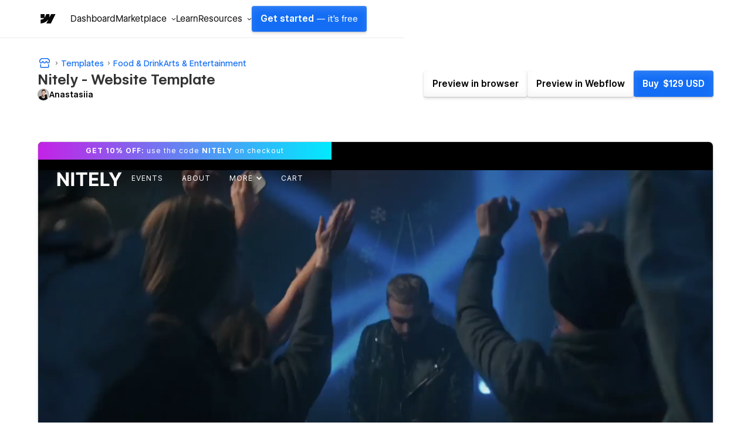

--- FILE ---
content_type: text/html
request_url: https://webflow.com/templates/html/nitely-event-website-template
body_size: 34752
content:
<!DOCTYPE html><!-- This site was created in Webflow. https://webflow.com --><!-- Last Published: Wed Jan 21 2026 06:00:45 GMT+0000 (Coordinated Universal Time) --><html data-wf-domain="templates.webflow.com" data-wf-page="641b464e78789fc0045d443f" data-wf-site="5e593fb060cf87bbaf75dd20" data-wf-intellimize-customer-id="117373061" lang="en" data-wf-experiences="417225050" data-wf-collection="641b464e78789f611a5d4496" data-wf-item-slug="nitely-event-website-template"><head><meta charset="utf-8"/><base href="/templates"/><title>Nitely Website Page Template for Webflow</title><meta content="A Event HTML5 responsive website template for your Event website.  Customize it with Webflow&#x27;s web design tools and connect it to our powerful CMS." name="description"/><meta content="Nitely Website Page Template for Webflow" property="og:title"/><meta content="A Event HTML5 responsive website template for your Event website.  Customize it with Webflow&#x27;s web design tools and connect it to our powerful CMS." property="og:description"/><meta content="https://cdn.prod.website-files.com/5e593fb060cf877cf875dd1f/67904a5aa2e0a619c358c5ce_5a132f7d-df3e-4ae7-b646-0c306ab44cda.webp" property="og:image"/><meta content="Nitely Website Page Template for Webflow" property="twitter:title"/><meta content="A Event HTML5 responsive website template for your Event website.  Customize it with Webflow&#x27;s web design tools and connect it to our powerful CMS." property="twitter:description"/><meta content="https://cdn.prod.website-files.com/5e593fb060cf877cf875dd1f/67904a5aa2e0a619c358c5ce_5a132f7d-df3e-4ae7-b646-0c306ab44cda.webp" property="twitter:image"/><meta property="og:type" content="website"/><meta content="summary_large_image" name="twitter:card"/><meta content="width=device-width, initial-scale=1" name="viewport"/><meta content="Webflow" name="generator"/><link href="https://cdn.prod.website-files.com/5e593fb060cf87bbaf75dd20/css/template-marketplace.webflow.shared.f3c780ff7.min.css" rel="stylesheet" type="text/css" integrity="sha384-88eA/35Zp4zyfi92p63TjqJIQQr5KItIi16nu2gRxY2DIl3mp8eaLgMQnvGt2el/" crossorigin="anonymous"/><link href="https://fonts.googleapis.com" rel="preconnect"/><link href="https://fonts.gstatic.com" rel="preconnect" crossorigin="anonymous"/><script src="https://ajax.googleapis.com/ajax/libs/webfont/1.6.26/webfont.js" type="text/javascript"></script><script type="text/javascript">WebFont.load({  google: {    families: ["Roboto Mono:regular,500","Inter:regular,500","Inter:regular,600"]  }});</script><script type="text/javascript">!function(o,c){var n=c.documentElement,t=" w-mod-";n.className+=t+"js",("ontouchstart"in o||o.DocumentTouch&&c instanceof DocumentTouch)&&(n.className+=t+"touch")}(window,document);</script><link href="https://cdn.prod.website-files.com/5e593fb060cf87bbaf75dd20/653949c63e726bdc04af1065_favicon.ico" rel="shortcut icon" type="image/x-icon"/><link href="https://cdn.prod.website-files.com/5e593fb060cf87bbaf75dd20/653949cd97969661bd928932_webclip.png" rel="apple-touch-icon"/><link href="https://webflow.com/templates/html/nitely-event-website-template" rel="canonical"/><style>.anti-flicker, .anti-flicker * {visibility: hidden !important; opacity: 0 !important;}</style><style>[data-wf-hidden-variation], [data-wf-hidden-variation] * {
        display: none !important;
      }</style><script type="text/javascript">localStorage.removeItem('intellimize_opt_out_117373061'); if (localStorage.getItem('intellimize_data_tracking_type') !== 'always') { localStorage.setItem('intellimize_data_tracking_type', 'always'); }</script><script type="text/javascript">(function(e){var s={r:[]};e.wf={r:s.r,ready:t=>{s.r.push(t)}}})(window)</script><script type="text/javascript">(function(e,t,p){var n=document.documentElement,s={p:[],r:[]},u={p:s.p,r:s.r,push:function(e){s.p.push(e)},ready:function(e){s.r.push(e)}};e.intellimize=u,n.className+=" "+p,setTimeout(function(){n.className=n.className.replace(RegExp(" ?"+p),"")},t)})(window, 4000, 'anti-flicker')</script><link href="https://cdn.intellimize.co/snippet/117373061.js" rel="preload" as="script"/><script type="text/javascript">var wfClientScript=document.createElement("script");wfClientScript.src="https://cdn.intellimize.co/snippet/117373061.js",wfClientScript.async=!0,wfClientScript.onerror=function(){document.documentElement.className=document.documentElement.className.replace(RegExp(" ?anti-flicker"),"")},document.head.appendChild(wfClientScript);</script><link href="https://api.intellimize.co" rel="preconnect" crossorigin="true"/><link href="https://log.intellimize.co" rel="preconnect" crossorigin="true"/><link href="https://117373061.intellimizeio.com" rel="preconnect"/><link href="rss.xml" rel="alternate" title="RSS Feed" type="application/rss+xml"/><script async="" src="https://www.googletagmanager.com/gtag/js?id=UA-34677682-36"></script><script type="text/javascript">window.dataLayer = window.dataLayer || [];function gtag(){dataLayer.push(arguments);}gtag('js', new Date());gtag('config', 'UA-34677682-36', {'anonymize_ip': false});</script><!-- This site was built in Webflow.

WWWWWWWWWWWWWWWWWWWWWWWWWWWWWWWWWWWWWWWWWWWWWWWWW
WWWWWWWWWWWWWWWWWWWWWWWWWWWWWWWWWWWWWWWWWWWWWWWWW
WWWWWWWWWWWWWWWWWWWWWWWWWWWWWWWWWWWWWWWWWWWWWWWWW
WWWWWWWWWWWWWWWWWWWWWWWWWWWWWWWWWWWWWWWWWWWWWWWWW
WWWWWWWWWWWWWWWWWWWWWWWWWWWWWWWWWWWWWWWWWWWWWWWWW
WWWWWWWWWWWWWWWWWWWWWWWWWWWWWWWWWWWWWWWWWWWWWWWWW
WWWWWWWWWWWWWWWWWWWWWWWWWWWWWWWWWWWWWWWWWWWWWWWWW
WWWWWWWWW        WWWW       WWWW        WWWWWWWWW
WWWWWWWWW        WWWW       WWW        WWWWWWWWWW
WWWWWWWWW        WWW        WW        WWWWWWWWWWW
WWWWWWWWW        WW         w        WWWWWWWWWWWW
WWWWWWWWWWWWWWWWWW                  WWWWWWWWWWWWW
WWWWWWWWWWWWWWWW         w         WWWWWWWWWWWWWW
WWWWWWWWW              WWW        WWWWWWWWWWWWWWW
WWWWWWWWW            wWWW        WWWWWWWWWWWWWWWW
WWWWWWWWW       .wWWWWWW        WWWWWWWWWWWWWWWWW
WWWWWWWWWWWWWWWWWWWWWYWWWWWWWWWWWWWWWWWWWWWWWWWWW
WWWWWWWWWWWWWWWWWWWWWWWWWWWWWWWWWWWWWWWWWWWWWWWWW
WWWWWWWWWWWWWWWWWWWWWWWWWWWWWWWWWWWWWWWWWWWWWWWWW
WWWWWWWWWWWWWWWWWWWWWWWWWWWWWWWWWWWWWWWWWWWWWWWWW
WWWWWWWWWWWWWWWWWWWWWWWWWWWWWWWWWWWWWWWWWWWWWWWWW
WWWWWWWWWWWWWWWWWWWWWWWWWWWWWWWWWWWWWWWWWWWWWWWWW
WWWWWWWWWWWWWWWWWWWWWWWWWWWWWWWWWWWWWWWWWWWWWWWWW  

-->

<!-- Global Brand Head Scripts -->
<script type='text/javascript' src="https://cdn.jsdelivr.net/gh/webflow/brand_studio@latest/global-brand-code/brand-head-scripts.js"></script>

<meta name="viewport" content="width=device-width, initial-scale=1, maximum-scale=1">
<meta name="google-site-verification" content="iy6FyGpYh9LOjk-xMM3E0Wk2Ay6cGRGEY6IRbny6xB8" />
<meta property="fb:pages" content="149158061793615" />
<meta name="theme-color" content="#146ef5" />

<!--------------------------------------------------->
<!-- Pinterest verification -->
<!--------------------------------------------------->
<meta name="p:domain_verify" content="036f26a5cf411a605048d3b84322ad6d"/>

<!-- Import Webflow Marketing Head -->
<script type='text/javascript' src="https://webflow.com/resources/marketing-head-v2.js"></script>
<style>
  ::selection {
    background: #146ef5 !important;
    color: white !important;
  }

  .tm-card_image_secondary[src=""],
  .tm-card_image_secondary:not([src]) {
    display: none;
  } 
</style><link rel="canonical" href="https://webflow.com/templates/html/nitely-event-website-template" />

<!-- Structured Data - Template Detail Page -->
<script type="application/ld+json">
{
  "@context": "https://schema.org",
  "@graph": [
    {
      "@type": "WebSite",
      "@id": "https://webflow.com/#website",
      "url": "https://webflow.com/",
      "name": "Webflow"
    },
    {
      "@type": "WebPage",
      "@id": "https://webflow.com/templates/html/nitely-event-website-template#webpage",
      "url": "https://webflow.com/templates/html/nitely-event-website-template",
      "name": "Nitely – Event Template",
      "description": "Built for the ultimate party planners and night owl enthusiasts! Our vibrant website template screams FUN – perfect for clubs, bars, and event organizers ready to showcase their nightlife extravaganzas. Let the celebration begin!",
      "isPartOf": {
        "@id": "https://webflow.com/#website"
      },
      "publisher": {
        "@id": "https://webflow.com/#organization"
      },
      "breadcrumb": {
        "@type": "BreadcrumbList",
        "@id": "https://webflow.com/templates/html/nitely-event-website-template#breadcrumb",
        "itemListElement": [
          {
            "@type": "ListItem",
            "position": 1,
            "item": {
              "@id": "https://webflow.com/templates",
              "name": "Templates"
            }
          },
          {
            "@type": "ListItem",
            "position": 2,
            "item": {
              "@id": "https://webflow.com/templates/category/event-websites",
              "name": "Event"
            }
          },
          {
            "@type": "ListItem",
            "position": 3,
            "item": {
              "@id": "https://webflow.com/templates/html/nitely-event-website-template",
              "name": "Nitely"
            }
          }
        ]
      },
      "mainEntity": {
        "@type": "Product",
        "@id": "https://webflow.com/templates/html/nitely-event-website-template#product",
        "name": "Nitely",
        "description": "Built for the ultimate party planners and night owl enthusiasts! Our vibrant website template screams FUN – perfect for clubs, bars, and event organizers ready to showcase their nightlife extravaganzas. Let the celebration begin!",
        "image": "https://cdn.prod.website-files.com/5e593fb060cf877cf875dd1f/67904a5aa2e0a619c358c5ce_5a132f7d-df3e-4ae7-b646-0c306ab44cda.webp",
        "url": "https://webflow.com/templates/html/nitely-event-website-template",
        "category": "Website Template",
        "offers": {
          "@type": "Offer",
          "priceCurrency": "USD",
          "price": "129",
          "availability": "https://schema.org/InStock",
          "seller": {
            "@type": "Organization",
            "name": "Webflow"
          },
          "priceValidUntil": "2026-12-31",
          "url": "https://webflow.com/templates/html/nitely-event-website-template"
        }
      }
    },
    {
      "@type": "Organization",
      "@id": "https://webflow.com/#organization",
      "name": "Webflow",
      "url": "https://webflow.com/",
      "logo": {
        "@type": "ImageObject",
        "url": "https://cdn.prod.website-files.com/6009ec8cda7f305645c9d91b/651f2091caa28de325c11530_BlogHeader_Introducing-webflow-2-2400x1260.webp",
        "width": 2400,
        "height": 1260
      },
      "sameAs": [
        "https://www.facebook.com/webflow",
        "https://twitter.com/webflow",
        "https://www.linkedin.com/company/webflow-inc-",
        "https://en.wikipedia.org/wiki/Webflow",
        "https://www.instagram.com/webflow",
        "https://www.youtube.com/webflow"
      ]
    }
  ]
}
</script>

<!-- Open Graph / Facebook -->
<meta property="og:site_name" content="Webflow" />
<meta property="og:type" content="article">
<meta property="og:url" content="https://webflow.com/templates/html/nitely-event-website-template">
<meta property="og:image:width" content="2400" />
<meta property="og:image:height" content="1260" />
<meta property="og:image:secure_url" content="https://cdn.prod.website-files.com/5e593fb060cf877cf875dd1f/67904a5aa2e0a619c358c5ce_5a132f7d-df3e-4ae7-b646-0c306ab44cda.webp" />

<!-- Twitter -->
<meta name="twitter:url" content="https://webflow.com/templates/html/nitely-event-website-template">
<meta name="twitter:domain" value="webflow.com/templates" />
<meta name="twitter:title" content="Nitely">
<meta name="twitter:description" content="Built for the ultimate party planners and night owl enthusiasts! Our vibrant website template screams FUN – perfect for clubs, bars, and event organizers ready to showcase their nightlife extravaganzas. Let the celebration begin!">
<meta name="twitter:image" content="https://cdn.prod.website-files.com/5e593fb060cf877cf875dd1f/67904a5aa2e0a619c358c5ce_5a132f7d-df3e-4ae7-b646-0c306ab44cda.webp">
<meta name="twitter:site" content="@webflow">
<meta name="twitter:creator" content="@webflow">
<meta name="twitter:label1" value="Created by" />
<meta name="twitter:data1" value="Anastasiia" />
<meta name="twitter:label2" value="Published on" />
<meta name="twitter:data2" value="Jan 20, 2026" />
<meta name="twitter:card" content="summary_large_image">
<script src="https://cdn.prod.website-files.com/5e593fb060cf87bbaf75dd20%2F652d31f3dc22d7b4ee708e44%2F66105d2def5dc885463964ae%2Fclarity_script-2.9.8.js" type="text/javascript"></script></head><body><div class="w-dyn-list"><div role="list" class="w-dyn-items"><div style="background-color:#4353ff" role="listitem" class="notification_bar hide w-dyn-item"><div class="notification_richtext w-richtext"><p>Get 50% off on all templates until Dec 3, 11:59pm PT! Code: <strong>1128CWWFTS123</strong></p></div><a data-wf-native-id-path="df58bfdd-3eba-f6bf-e090-968a3a2e97e2:f3533bd2-9961-447d-b313-d724a4877f74_instance-0" data-wf-ao-click-engagement-tracking="true" data-wf-element-id="f3533bd2-9961-447d-b313-d724a4877f74" data-wf-cms-context="%5B%7B%22collectionId%22%3A%22641b464e78789fcdea5d4497%22%2C%22itemId%22%3A%22641b464e78789f5ecf5d4653%22%7D%5D" data-wf-component-context="%5B%7B%22componentId%22%3A%22f3533bd2-9961-447d-b313-d724a4877f70%22%2C%22instanceId%22%3A%22df58bfdd-3eba-f6bf-e090-968a3a2e97e2%22%7D%5D" href="#" class="notification_link w-inline-block w-condition-invisible"></a><div class="w-embed"><style>
.notification_richtext p::selection, .notification_richtext p strong::selection {
    background-color: #2a2a2a;
}
</style></div></div></div></div><div class="sb-nav-wrapper"><a id="skip-link" data-wf-native-id-path="10cb8ec8-663b-ef9f-f064-322df8a053f7:508d6060-3b1c-4c07-5193-b7f452853bad" data-wf-ao-click-engagement-tracking="true" data-wf-element-id="508d6060-3b1c-4c07-5193-b7f452853bad" data-wf-component-context="%5B%7B%22componentId%22%3A%22508d6060-3b1c-4c07-5193-b7f452853bac%22%2C%22instanceId%22%3A%2210cb8ec8-663b-ef9f-f064-322df8a053f7%22%7D%5D" href="#main" class="g-nav-skip-2">Skip to main content</a><div data-w-id="508d6060-3b1c-4c07-5193-b7f452853baf" data-animation="default" data-collapse="medium" data-duration="400" data-easing="ease-out-quart" data-easing2="ease" role="banner" class="sb-nav w-nav"><div class="sb-main_nav_container"><a href="https://webflow.com/?r=0" data-wf-native-id-path="10cb8ec8-663b-ef9f-f064-322df8a053f7:508d6060-3b1c-4c07-5193-b7f452853bb1" data-wf-ao-click-engagement-tracking="true" data-wf-element-id="508d6060-3b1c-4c07-5193-b7f452853bb1" data-wf-component-context="%5B%7B%22componentId%22%3A%22508d6060-3b1c-4c07-5193-b7f452853bac%22%2C%22instanceId%22%3A%2210cb8ec8-663b-ef9f-f064-322df8a053f7%22%7D%5D" class="sb-brand w-nav-brand"><div class="sb-brand-logo w-embed"><svg width="auto" height="auto" viewBox="0 0 16 16" fill="none" xmlns="http://www.w3.org/2000/svg"><path fill-rule="evenodd" clip-rule="evenodd" d="M15.3333 4L11.2915 12H7.49516L9.18663 8.68446H9.11074C7.71528 10.5186 5.63323 11.726 2.66663 12V8.73034C2.66663 8.73034 4.56444 8.61685 5.6801 7.42922H2.66663V4.00006H6.05345V6.8205L6.12947 6.82018L7.51344 4.00006H10.0748V6.80261L10.1508 6.80249L11.5867 4H15.3333Z" fill="currentColor"></path></svg></div></a><div class="g-nav_menu-mobile"><div id="continue-nav-mobile" data-signup-cta="1" class="sb-nav_menu-right cc-mobile"><a href="https://webflow.com/dashboard/signup" data-signup-cta="1" data-wf-native-id-path="10cb8ec8-663b-ef9f-f064-322df8a053f7:508d6060-3b1c-4c07-5193-b7f452853bb5" data-wf-ao-click-engagement-tracking="true" data-wf-element-id="508d6060-3b1c-4c07-5193-b7f452853bb5" data-wf-component-context="%5B%7B%22componentId%22%3A%22508d6060-3b1c-4c07-5193-b7f452853bac%22%2C%22instanceId%22%3A%2210cb8ec8-663b-ef9f-f064-322df8a053f7%22%7D%5D" class="sb-nav_menu-link_wrapper-mobile w-nav-link">Get started <span class="sb-nav-text_desktop">— it&#x27;s free</span></a></div><div id="g-nav-icon" aria-label="Menu" class="sb-nav_menu-button w-nav-button"><div data-is-ix2-target="1" class="sb-nav_menu-button-icon" data-w-id="508d6060-3b1c-4c07-5193-b7f452853bba" data-animation-type="lottie" data-src="https://cdn.prod.website-files.com/5f1a22ca3b746e2f46cafd62/5f1a22ca3b746e32a7cafdbb_nav.json" data-loop="0" data-direction="1" data-autoplay="0" data-renderer="svg" data-default-duration="1.5" data-duration="0" data-ix2-initial-state="20"></div></div></div><nav role="navigation" class="sb-nav_menu w-nav-menu"><div class="sb-nav_menu-mobile-flex"><ul role="list" class="sb-nav_menu-left w-list-unstyled"><li data-logged-in-display="flex" class="sb-nav_menu-list_item"><a href="https://webflow.com/dashboard" id="dashboard" data-wf-native-id-path="10cb8ec8-663b-ef9f-f064-322df8a053f7:508d6060-3b1c-4c07-5193-b7f452853bbf" data-wf-ao-click-engagement-tracking="true" data-wf-element-id="508d6060-3b1c-4c07-5193-b7f452853bbf" data-wf-component-context="%5B%7B%22componentId%22%3A%22508d6060-3b1c-4c07-5193-b7f452853bac%22%2C%22instanceId%22%3A%2210cb8ec8-663b-ef9f-f064-322df8a053f7%22%7D%5D" class="sb-nav_menu-link_wrapper w-nav-link">Dashboard</a></li><li data-logged-in-display="none" class="sb-nav_menu-list_item u-d-none"><div data-delay="0" data-hover="false" class="sb-nav_menu-dropdown_wrapper w-dropdown"><div data-wf-native-id-path="10cb8ec8-663b-ef9f-f064-322df8a053f7:508d6060-3b1c-4c07-5193-b7f452853bc3" data-wf-ao-click-engagement-tracking="true" data-wf-element-id="508d6060-3b1c-4c07-5193-b7f452853bc3" data-wf-component-context="%5B%7B%22componentId%22%3A%22508d6060-3b1c-4c07-5193-b7f452853bac%22%2C%22instanceId%22%3A%2210cb8ec8-663b-ef9f-f064-322df8a053f7%22%7D%5D" class="sb-nav_menu-dropdown_toggle w-dropdown-toggle"><div>Product</div><div class="sb-nav_menu-dropdown-icon w-embed"><svg width="16" height="16" viewBox="0 0 16 16" fill="none" xmlns="http://www.w3.org/2000/svg"><path fill-rule="evenodd" clip-rule="evenodd" d="M8.00002 9.29293L10.6465 6.64648L11.3536 7.35359L8.00002 10.7071L4.64647 7.35359L5.35358 6.64648L8.00002 9.29293Z" fill="currentColor"></path></svg></div></div><nav class="sb-nav_menu-dropdown w-dropdown-list"><ul role="list" class="sb-nav-menu-dropdown-list w-list-unstyled"><li class="sb-nav-menu-dropdown-list-item"><a data-wf-native-id-path="10cb8ec8-663b-ef9f-f064-322df8a053f7:508d6060-3b1c-4c07-5193-b7f452853bca" data-wf-ao-click-engagement-tracking="true" data-wf-element-id="508d6060-3b1c-4c07-5193-b7f452853bca" data-wf-component-context="%5B%7B%22componentId%22%3A%22508d6060-3b1c-4c07-5193-b7f452853bac%22%2C%22instanceId%22%3A%2210cb8ec8-663b-ef9f-f064-322df8a053f7%22%7D%5D" href="https://webflow.com/designer?utm_source=marketplace" class="sb-nav_menu-dropdown-link w-inline-block"><div>Designer</div></a></li><li class="sb-nav-menu-dropdown-list-item"><a data-wf-native-id-path="10cb8ec8-663b-ef9f-f064-322df8a053f7:508d6060-3b1c-4c07-5193-b7f452853bce" data-wf-ao-click-engagement-tracking="true" data-wf-element-id="508d6060-3b1c-4c07-5193-b7f452853bce" data-wf-component-context="%5B%7B%22componentId%22%3A%22508d6060-3b1c-4c07-5193-b7f452853bac%22%2C%22instanceId%22%3A%2210cb8ec8-663b-ef9f-f064-322df8a053f7%22%7D%5D" href="https://webflow.com/cms?utm_source=marketplace" class="sb-nav_menu-dropdown-link w-inline-block"><div>CMS</div></a></li><li class="sb-nav-menu-dropdown-list-item"><a data-wf-native-id-path="10cb8ec8-663b-ef9f-f064-322df8a053f7:508d6060-3b1c-4c07-5193-b7f452853bd2" data-wf-ao-click-engagement-tracking="true" data-wf-element-id="508d6060-3b1c-4c07-5193-b7f452853bd2" data-wf-component-context="%5B%7B%22componentId%22%3A%22508d6060-3b1c-4c07-5193-b7f452853bac%22%2C%22instanceId%22%3A%2210cb8ec8-663b-ef9f-f064-322df8a053f7%22%7D%5D" href="https://webflow.com/ecommerce?utm_source=marketplace" class="sb-nav_menu-dropdown-link w-inline-block"><div>Ecommerce</div></a></li><li class="sb-nav-menu-dropdown-list-item"><a data-wf-native-id-path="10cb8ec8-663b-ef9f-f064-322df8a053f7:508d6060-3b1c-4c07-5193-b7f452853bd6" data-wf-ao-click-engagement-tracking="true" data-wf-element-id="508d6060-3b1c-4c07-5193-b7f452853bd6" data-wf-component-context="%5B%7B%22componentId%22%3A%22508d6060-3b1c-4c07-5193-b7f452853bac%22%2C%22instanceId%22%3A%2210cb8ec8-663b-ef9f-f064-322df8a053f7%22%7D%5D" href="https://webflow.com/interactions-animations?utm_source=marketplace" class="sb-nav_menu-dropdown-link w-inline-block"><div>Interactions</div></a></li><li class="sb-nav-menu-dropdown-list-item"><a data-wf-native-id-path="10cb8ec8-663b-ef9f-f064-322df8a053f7:508d6060-3b1c-4c07-5193-b7f452853bda" data-wf-ao-click-engagement-tracking="true" data-wf-element-id="508d6060-3b1c-4c07-5193-b7f452853bda" data-wf-component-context="%5B%7B%22componentId%22%3A%22508d6060-3b1c-4c07-5193-b7f452853bac%22%2C%22instanceId%22%3A%2210cb8ec8-663b-ef9f-f064-322df8a053f7%22%7D%5D" href="https://webflow.com/localization?utm_source=marketplace" class="sb-nav_menu-dropdown-link w-inline-block"><div>Localization</div></a></li><li class="sb-nav-menu-dropdown-list-item"><a data-wf-native-id-path="10cb8ec8-663b-ef9f-f064-322df8a053f7:508d6060-3b1c-4c07-5193-b7f452853bde" data-wf-ao-click-engagement-tracking="true" data-wf-element-id="508d6060-3b1c-4c07-5193-b7f452853bde" data-wf-component-context="%5B%7B%22componentId%22%3A%22508d6060-3b1c-4c07-5193-b7f452853bac%22%2C%22instanceId%22%3A%2210cb8ec8-663b-ef9f-f064-322df8a053f7%22%7D%5D" href="https://webflow.com/edit-mode?utm_source=marketplace" class="sb-nav_menu-dropdown-link w-inline-block"><div>Edit mode</div></a></li><li class="sb-nav-menu-dropdown-list-item"><a data-wf-native-id-path="10cb8ec8-663b-ef9f-f064-322df8a053f7:508d6060-3b1c-4c07-5193-b7f452853be2" data-wf-ao-click-engagement-tracking="true" data-wf-element-id="508d6060-3b1c-4c07-5193-b7f452853be2" data-wf-component-context="%5B%7B%22componentId%22%3A%22508d6060-3b1c-4c07-5193-b7f452853bac%22%2C%22instanceId%22%3A%2210cb8ec8-663b-ef9f-f064-322df8a053f7%22%7D%5D" href="https://webflow.com/seo?utm_source=marketplace" class="sb-nav_menu-dropdown-link w-inline-block"><div>SEO</div></a></li><li class="sb-nav-menu-dropdown-list-item"><a data-wf-native-id-path="10cb8ec8-663b-ef9f-f064-322df8a053f7:508d6060-3b1c-4c07-5193-b7f452853be6" data-wf-ao-click-engagement-tracking="true" data-wf-element-id="508d6060-3b1c-4c07-5193-b7f452853be6" data-wf-component-context="%5B%7B%22componentId%22%3A%22508d6060-3b1c-4c07-5193-b7f452853bac%22%2C%22instanceId%22%3A%2210cb8ec8-663b-ef9f-f064-322df8a053f7%22%7D%5D" href="https://webflow.com/security?utm_source=marketplace" class="sb-nav_menu-dropdown-link w-inline-block"><div>Security</div></a></li><li class="sb-nav-menu-dropdown-list-item"><a data-wf-native-id-path="10cb8ec8-663b-ef9f-f064-322df8a053f7:508d6060-3b1c-4c07-5193-b7f452853bea" data-wf-ao-click-engagement-tracking="true" data-wf-element-id="508d6060-3b1c-4c07-5193-b7f452853bea" data-wf-component-context="%5B%7B%22componentId%22%3A%22508d6060-3b1c-4c07-5193-b7f452853bac%22%2C%22instanceId%22%3A%2210cb8ec8-663b-ef9f-f064-322df8a053f7%22%7D%5D" href="https://webflow.com/hosting?utm_source=marketplace" class="sb-nav_menu-dropdown-link w-inline-block"><div>Hosting</div></a></li></ul></nav></div></li><li class="sb-nav_menu-list_item"><div data-delay="0" data-hover="false" class="sb-nav_menu-dropdown_wrapper w-dropdown"><div data-wf-native-id-path="10cb8ec8-663b-ef9f-f064-322df8a053f7:508d6060-3b1c-4c07-5193-b7f452853bef" data-wf-ao-click-engagement-tracking="true" data-wf-element-id="508d6060-3b1c-4c07-5193-b7f452853bef" data-wf-component-context="%5B%7B%22componentId%22%3A%22508d6060-3b1c-4c07-5193-b7f452853bac%22%2C%22instanceId%22%3A%2210cb8ec8-663b-ef9f-f064-322df8a053f7%22%7D%5D" class="sb-nav_menu-dropdown_toggle w-dropdown-toggle"><div>Marketplace</div><div class="sb-nav_menu-dropdown-icon w-embed"><svg width="16" height="16" viewBox="0 0 16 16" fill="none" xmlns="http://www.w3.org/2000/svg"><path fill-rule="evenodd" clip-rule="evenodd" d="M8.00002 9.29293L10.6465 6.64648L11.3536 7.35359L8.00002 10.7071L4.64647 7.35359L5.35358 6.64648L8.00002 9.29293Z" fill="currentColor"></path></svg></div></div><nav class="sb-nav_menu-dropdown w-dropdown-list"><ul role="list" class="sb-nav-menu-dropdown-list w-list-unstyled"><li class="sb-nav-menu-dropdown-list-item"><a data-wf-native-id-path="10cb8ec8-663b-ef9f-f064-322df8a053f7:508d6060-3b1c-4c07-5193-b7f452853bf6" data-wf-ao-click-engagement-tracking="true" data-wf-element-id="508d6060-3b1c-4c07-5193-b7f452853bf6" data-wf-component-context="%5B%7B%22componentId%22%3A%22508d6060-3b1c-4c07-5193-b7f452853bac%22%2C%22instanceId%22%3A%2210cb8ec8-663b-ef9f-f064-322df8a053f7%22%7D%5D" href="https://webflow.com/marketplace" class="sb-nav_menu-dropdown-link w-inline-block"><div>Overview</div></a></li><li class="sb-nav-menu-dropdown-list-item"><a data-wf-native-id-path="10cb8ec8-663b-ef9f-f064-322df8a053f7:508d6060-3b1c-4c07-5193-b7f452853bfa" data-wf-ao-click-engagement-tracking="true" data-wf-element-id="508d6060-3b1c-4c07-5193-b7f452853bfa" data-wf-component-context="%5B%7B%22componentId%22%3A%22508d6060-3b1c-4c07-5193-b7f452853bac%22%2C%22instanceId%22%3A%2210cb8ec8-663b-ef9f-f064-322df8a053f7%22%7D%5D" href="https://webflow.com/apps?utm_source=marketplace" class="sb-nav_menu-dropdown-link w-inline-block"><div>Apps</div></a></li><li class="sb-nav-menu-dropdown-list-item"><a data-wf-native-id-path="10cb8ec8-663b-ef9f-f064-322df8a053f7:508d6060-3b1c-4c07-5193-b7f452853bfe" data-wf-ao-click-engagement-tracking="true" data-wf-element-id="508d6060-3b1c-4c07-5193-b7f452853bfe" data-wf-component-context="%5B%7B%22componentId%22%3A%22508d6060-3b1c-4c07-5193-b7f452853bac%22%2C%22instanceId%22%3A%2210cb8ec8-663b-ef9f-f064-322df8a053f7%22%7D%5D" href="https://webflow.com/libraries?utm_source=marketplace" class="sb-nav_menu-dropdown-link w-inline-block"><div>Libraries</div></a></li><li class="sb-nav-menu-dropdown-list-item"><a data-wf-native-id-path="10cb8ec8-663b-ef9f-f064-322df8a053f7:508d6060-3b1c-4c07-5193-b7f452853c02" data-wf-ao-click-engagement-tracking="true" data-wf-element-id="508d6060-3b1c-4c07-5193-b7f452853c02" data-wf-component-context="%5B%7B%22componentId%22%3A%22508d6060-3b1c-4c07-5193-b7f452853bac%22%2C%22instanceId%22%3A%2210cb8ec8-663b-ef9f-f064-322df8a053f7%22%7D%5D" href="https://experts.webflow.com/?utm_source=marketplace" class="sb-nav_menu-dropdown-link w-inline-block"><div>Hire a Certified Partner</div></a></li><li class="sb-nav-menu-dropdown-list-item"><a data-wf-native-id-path="10cb8ec8-663b-ef9f-f064-322df8a053f7:508d6060-3b1c-4c07-5193-b7f452853c06" data-wf-ao-click-engagement-tracking="true" data-wf-element-id="508d6060-3b1c-4c07-5193-b7f452853c06" data-wf-component-context="%5B%7B%22componentId%22%3A%22508d6060-3b1c-4c07-5193-b7f452853bac%22%2C%22instanceId%22%3A%2210cb8ec8-663b-ef9f-f064-322df8a053f7%22%7D%5D" href="https://webflow.com/templates?utm_source=marketplace" class="sb-nav_menu-dropdown-link w-inline-block"><div>Templates</div></a></li><li class="sb-nav-menu-dropdown-list-item"><a data-wf-native-id-path="10cb8ec8-663b-ef9f-f064-322df8a053f7:508d6060-3b1c-4c07-5193-b7f452853c0a" data-wf-ao-click-engagement-tracking="true" data-wf-element-id="508d6060-3b1c-4c07-5193-b7f452853c0a" data-wf-component-context="%5B%7B%22componentId%22%3A%22508d6060-3b1c-4c07-5193-b7f452853bac%22%2C%22instanceId%22%3A%2210cb8ec8-663b-ef9f-f064-322df8a053f7%22%7D%5D" href="https://webflow.com/made-in-webflow?utm_source=marketplace" class="sb-nav_menu-dropdown-link w-inline-block"><div>Made in Webflow</div></a></li></ul></nav></div></li><li class="sb-nav_menu-list_item"><a href="https://university.webflow.com/?utm_source=marketplace" data-wf-native-id-path="10cb8ec8-663b-ef9f-f064-322df8a053f7:508d6060-3b1c-4c07-5193-b7f452853c0e" data-wf-ao-click-engagement-tracking="true" data-wf-element-id="508d6060-3b1c-4c07-5193-b7f452853c0e" data-wf-component-context="%5B%7B%22componentId%22%3A%22508d6060-3b1c-4c07-5193-b7f452853bac%22%2C%22instanceId%22%3A%2210cb8ec8-663b-ef9f-f064-322df8a053f7%22%7D%5D" class="sb-nav_menu-link_wrapper w-nav-link">Learn</a></li><li class="sb-nav_menu-list_item cc-last"><div data-delay="0" data-hover="false" class="sb-nav_menu-dropdown_wrapper w-dropdown"><div data-wf-native-id-path="10cb8ec8-663b-ef9f-f064-322df8a053f7:508d6060-3b1c-4c07-5193-b7f452853c12" data-wf-ao-click-engagement-tracking="true" data-wf-element-id="508d6060-3b1c-4c07-5193-b7f452853c12" data-wf-component-context="%5B%7B%22componentId%22%3A%22508d6060-3b1c-4c07-5193-b7f452853bac%22%2C%22instanceId%22%3A%2210cb8ec8-663b-ef9f-f064-322df8a053f7%22%7D%5D" class="sb-nav_menu-dropdown_toggle w-dropdown-toggle"><div>Resources</div><div class="sb-nav_menu-dropdown-icon w-embed"><svg width="16" height="16" viewBox="0 0 16 16" fill="none" xmlns="http://www.w3.org/2000/svg"><path fill-rule="evenodd" clip-rule="evenodd" d="M8.00002 9.29293L10.6465 6.64648L11.3536 7.35359L8.00002 10.7071L4.64647 7.35359L5.35358 6.64648L8.00002 9.29293Z" fill="currentColor"></path></svg></div></div><nav class="sb-nav_menu-dropdown w-dropdown-list"><ul role="list" class="sb-nav-menu-dropdown-list w-list-unstyled"><li class="sb-nav-menu-dropdown-list-item"><a data-wf-native-id-path="10cb8ec8-663b-ef9f-f064-322df8a053f7:508d6060-3b1c-4c07-5193-b7f452853c19" data-wf-ao-click-engagement-tracking="true" data-wf-element-id="508d6060-3b1c-4c07-5193-b7f452853c19" data-wf-component-context="%5B%7B%22componentId%22%3A%22508d6060-3b1c-4c07-5193-b7f452853bac%22%2C%22instanceId%22%3A%2210cb8ec8-663b-ef9f-f064-322df8a053f7%22%7D%5D" href="https://webflow.com/community?utm_source=marketplace" class="sb-nav_menu-dropdown-link w-inline-block"><div>Community</div></a></li><li class="sb-nav-menu-dropdown-list-item"><a data-wf-native-id-path="10cb8ec8-663b-ef9f-f064-322df8a053f7:508d6060-3b1c-4c07-5193-b7f452853c1d" data-wf-ao-click-engagement-tracking="true" data-wf-element-id="508d6060-3b1c-4c07-5193-b7f452853c1d" data-wf-component-context="%5B%7B%22componentId%22%3A%22508d6060-3b1c-4c07-5193-b7f452853bac%22%2C%22instanceId%22%3A%2210cb8ec8-663b-ef9f-f064-322df8a053f7%22%7D%5D" href="https://ebooks.webflow.com/?utm_source=marketplace" class="sb-nav_menu-dropdown-link w-inline-block"><div>Ebooks</div></a></li><li class="sb-nav-menu-dropdown-list-item"><a data-wf-native-id-path="10cb8ec8-663b-ef9f-f064-322df8a053f7:508d6060-3b1c-4c07-5193-b7f452853c21" data-wf-ao-click-engagement-tracking="true" data-wf-element-id="508d6060-3b1c-4c07-5193-b7f452853c21" data-wf-component-context="%5B%7B%22componentId%22%3A%22508d6060-3b1c-4c07-5193-b7f452853bac%22%2C%22instanceId%22%3A%2210cb8ec8-663b-ef9f-f064-322df8a053f7%22%7D%5D" href="https://forum.webflow.com/?utm_source=marketplace" class="sb-nav_menu-dropdown-link w-inline-block"><div>Forum</div></a></li><li class="sb-nav-menu-dropdown-list-item"><a data-wf-native-id-path="10cb8ec8-663b-ef9f-f064-322df8a053f7:508d6060-3b1c-4c07-5193-b7f452853c25" data-wf-ao-click-engagement-tracking="true" data-wf-element-id="508d6060-3b1c-4c07-5193-b7f452853c25" data-wf-component-context="%5B%7B%22componentId%22%3A%22508d6060-3b1c-4c07-5193-b7f452853bac%22%2C%22instanceId%22%3A%2210cb8ec8-663b-ef9f-f064-322df8a053f7%22%7D%5D" href="https://webflow.com/blog?utm_source=marketplace" class="sb-nav_menu-dropdown-link w-inline-block"><div>Blog</div></a></li><li class="sb-nav-menu-dropdown-list-item cc-last"><a data-wf-native-id-path="10cb8ec8-663b-ef9f-f064-322df8a053f7:508d6060-3b1c-4c07-5193-b7f452853c29" data-wf-ao-click-engagement-tracking="true" data-wf-element-id="508d6060-3b1c-4c07-5193-b7f452853c29" data-wf-component-context="%5B%7B%22componentId%22%3A%22508d6060-3b1c-4c07-5193-b7f452853bac%22%2C%22instanceId%22%3A%2210cb8ec8-663b-ef9f-f064-322df8a053f7%22%7D%5D" href="https://support.webflow.com/" class="sb-nav_menu-dropdown-link cc-last w-inline-block"><div>Support</div></a></li></ul></nav></div></li></ul><div class="sb-nav_menu-right"><a class="button-sp cc-nav w-nav-link" data-wf-component-context="%5B%7B%22componentId%22%3A%22508d6060-3b1c-4c07-5193-b7f452853bac%22%2C%22instanceId%22%3A%2210cb8ec8-663b-ef9f-f064-322df8a053f7%22%7D%5D" data-wf-element-id="508d6060-3b1c-4c07-5193-b7f452853c2d" data-wf-event-ids="157028154-157028632" href="https://webflow.com/dashboard/signup" id="continue-nav" data-wf-native-id-path="10cb8ec8-663b-ef9f-f064-322df8a053f7:508d6060-3b1c-4c07-5193-b7f452853c2d" data-wf-ao-click-engagement-tracking="true" data-signup-cta="1">Get started <span class="sb-nav-text_desktop">— it&#x27;s free</span></a></div></div></nav></div></div><div class="g-nav-css w-embed"><style>

* {
  -webkit-font-smoothing: antialiased;
  -moz-osx-font-smoothing: grayscale;
  text-underline-position: under;
}

a {
	color: inherit;
}

input, select, textarea {
	-webkit-appearance: none;
     -moz-appearance: none; 
}

/* Lowering z-index so that it's below the nav when opened */
.w-webflow-badge {
    z-index: 100 !important;
}

::selection {
  background: rgb(67, 83, 255); /* Bright Blue */
  color: white;
}
  
::-moz-selection {
  background: rgb(67, 83, 255); /* Bright Blue */
  color: white;
}

/* Nav styling and focus states */

.g-nav_menu-section_link:hover .g-nav_menu-section_link-heading,
.g-nav_menu-section_link:focus .g-nav_menu-section_link-heading,
.g-nav_menu-section_link-row:hover .g-nav_menu-section_link-heading,
.g-nav_menu-section_link-row:focus .g-nav_menu-section_link-heading {
	text-decoration: underline;
}

.g-nav_menu-section_link:hover .g-nav_menu-beta_tag,
.g-nav_menu-section_link:focus .g-nav_menu-beta_tag {
	text-decoration: none !important;
}

.g-nav *:focus {
	outline: none !important;
}

/* On smaller desktop devices, there is a lack of packing on both the meganav, and the dropdown, that needs to be compensated accordingly  */

@media (min-width:992px) and (max-width: 1320px) {
  .g-nav {
  	padding: 0px 20px;
  }
  
  .g-nav_menu-content_block {
  	padding-right: 20px; 
  }
  
  .g-nav_menu-grid-left {
    padding-left: 20px;
  }
}

@media (max-width:991px) {
  .g-nav_menu {
    height: 100vh;
    height: calc(var(--vh, 1vh) * 100 + 4px) !important;
  }
}

.mp-gradient {
	pointer-events: none;
}
  
</style></div><div class="g-nav-js w-embed w-script"><script>

	//Close modal when pressing the Esc key
  window.addEventListener('keyup', function(event) {
		if (event.which === 27) {
    	console.log('Esc')
      var modalClose = document.getElementById('g-modal-close');
      modalClose.click();
    }
  });
  
  //Lock body scroll when nav is open
	window.addEventListener('DOMContentLoaded', (event) => {
    $('.g-nav_menu-button, .w-nav-overlay').click(function() {
      if ($('body').css('overflow') !== 'hidden') {
        $('body').css('overflow', 'hidden');
      } else {
        $('body').css('overflow', 'auto');
      }
    });
  });
  
  //Cover 100% of the iOS height
  const setVh = () => {
    const vh = window.innerHeight * 0.01;
    document.documentElement.style.setProperty('--vh', `${vh}px`);
	};

  window.addEventListener('load', setVh);
  window.addEventListener('resize', setVh);
</script></div><div><div id="one-tap-wrapper-auto" class="one-tap-wrapper"></div><div class="g-nav-modal_wrap"><div class="g-modal_box experiment"><div data-modal-close="treatment" class="g-modal_x modal-close_btn"></div><div class="g-modal-asset cc-image cc-test"><div class="g-modal-image"><img loading="lazy" src="https://cdn.prod.website-files.com/5e593fb060cf87bbaf75dd20/690d3048ec37a64d894c60e5_webflow-desktop.webp" alt="" class="g-modal-image-img-2"/><img loading="lazy" src="https://cdn.prod.website-files.com/5e593fb060cf87bbaf75dd20/690d3048ec37a64d894c60f6_webflow-tablet.webp" alt="" class="g-modal-image-img-2 cc-tablet"/></div></div><div id="w-node-f02543e0-5885-b2bf-7a0f-e7921cb8fc64-52853bac" class="g-modal-login cc-test"><div><div class="g-modal_embed experiment w-embed w-iframe"><iframe data-modal-variant="treatment" style="display: block; position: absolute; top: 0; left: 0; width: 100%; height: 100%;" frameBorder="0"></iframe></div></div><div class="g-modal-logos"><div class="eyebrow-2 u-text-center">Trusted by teams at</div><div class="g-modal-logos_wrapper-2"><img loading="lazy" height="19" alt="Ideo" src="https://cdn.prod.website-files.com/5e593fb060cf87bbaf75dd20/690d3048ec37a64d894c60ef_ideo-logo.svg" class="g-modal-logos_img"/><img loading="lazy" height="25" alt="Monday.com" src="https://cdn.prod.website-files.com/5e593fb060cf87bbaf75dd20/690d3048ec37a64d894c60dd_monday.com.svg" class="g-modal-logos_img"/><img loading="lazy" height="20" alt="BBDO" src="https://cdn.prod.website-files.com/5e593fb060cf87bbaf75dd20/690d3048ec37a64d894c60ed_bbdo-logo.svg" class="g-modal-logos_img"/><img loading="lazy" height="23" alt="The New York Times" src="https://cdn.prod.website-files.com/5e593fb060cf87bbaf75dd20/690d3048ec37a64d894c60ee_nytimes.svg" class="g-modal-logos_img"/><img loading="lazy" height="20" alt="Ted" src="https://cdn.prod.website-files.com/5e593fb060cf87bbaf75dd20/690d3048ec37a64d894c60ec_TED.svg" class="g-modal-logos_img"/><img loading="lazy" height="23" alt="" src="https://cdn.prod.website-files.com/5e593fb060cf87bbaf75dd20/690d3048ec37a64d894c60de_Docusign-dark.svg" class="g-modal-logos_img"/></div></div></div></div><div data-modal-trigger="treatment" class="g-modal_trigger"></div></div></div></div><div data-w-id="12261939-2e92-566b-21d2-3e8f2d851b11" class="template-hero"><div class="container"><div class="mp-template-hero"><div class="mp-breadcrumbs cc-template-hero"><a data-wf-native-id-path="a1b39257-fff1-2a7a-c8de-b732cf921a9b" data-wf-ao-click-engagement-tracking="true" data-wf-element-id="a1b39257-fff1-2a7a-c8de-b732cf921a9b" href="https://webflow.com/marketplace" class="w-inline-block"><img src="https://cdn.prod.website-files.com/5e593fb060cf87bbaf75dd20/67193a88ae92358f7954ff32_Marketplace.svg" loading="lazy" alt="Marketplace"/></a><div class="mp-breadcrumb-divider w-embed"><svg aria-hidden="true" alt="" width="12" height="12" viewBox="0 0 12 12" fill="none" xmlns="http://www.w3.org/2000/svg">
<path fill-rule="evenodd" clip-rule="evenodd" d="M6.75849 5.62486L4.82227 3.36593L5.67643 2.63379L8.2402 5.62486L5.67643 8.61593L4.82227 7.88379L6.75849 5.62486Z" fill="#757575" />
</svg></div><a href="https://webflow.com/templates" data-wf-native-id-path="b815142f-9101-b5fd-3b57-c8e763b5fb19" data-wf-ao-click-engagement-tracking="true" data-wf-element-id="b815142f-9101-b5fd-3b57-c8e763b5fb19" class="u-text-blue u-text-none u-text-medium">Templates</a><div class="mp-breadcrumb-divider w-embed"><svg aria-hidden="true" alt="" width="12" height="12" viewBox="0 0 12 12" fill="none" xmlns="http://www.w3.org/2000/svg">
<path fill-rule="evenodd" clip-rule="evenodd" d="M6.75849 5.62486L4.82227 3.36593L5.67643 2.63379L8.2402 5.62486L5.67643 8.61593L4.82227 7.88379L6.75849 5.62486Z" fill="#757575" />
</svg></div><div class="w-dyn-list"><div id="parentCategory" role="list" class="flex_wrapper w-dyn-items"><div role="listitem" class="w-dyn-item"><a href="/templates/category/food-and-drink-websites" data-wf-native-id-path="2131f2bd-76e1-4d95-d5b9-1fd455c1d90a_instance-0" data-wf-ao-click-engagement-tracking="true" data-wf-element-id="2131f2bd-76e1-4d95-d5b9-1fd455c1d90a" data-wf-cms-context="%5B%7B%22collectionId%22%3A%22641b464e78789f3aa85d4476%22%2C%22itemId%22%3A%2267108c97215b682a860be395%22%7D%5D" class="u-text-blue u-text-none u-text-medium">Food &amp; Drink</a><div class="u-hidden">Food &amp; Drink</div></div><div role="listitem" class="w-dyn-item"><a href="/templates/category/arts-and-entertainment-websites" data-wf-native-id-path="2131f2bd-76e1-4d95-d5b9-1fd455c1d90a_instance-1" data-wf-ao-click-engagement-tracking="true" data-wf-element-id="2131f2bd-76e1-4d95-d5b9-1fd455c1d90a" data-wf-cms-context="%5B%7B%22collectionId%22%3A%22641b464e78789f3aa85d4476%22%2C%22itemId%22%3A%22671081566f99d5e42bd0cdf9%22%7D%5D" class="u-text-blue u-text-none u-text-medium">Arts &amp; Entertainment</a><div class="u-hidden">Arts &amp; Entertainment</div></div></div></div></div><div class="templates-hero_flexrow"><div class="templates-hero_flexrow_cell"><div class="mp-designer-row"><div class="w-embed"><h1 class="h4">Nitely - <span id="parentCategoryName"></span> Website Template</h1>
<p class="publish-date" style="display: none;">Jan 06, 2024</p></div><a data-wf-native-id-path="7219024c-cd41-51c2-a521-7c67c6e7638a" data-wf-ao-click-engagement-tracking="true" data-wf-element-id="7219024c-cd41-51c2-a521-7c67c6e7638a" href="/templates/designers/anastasiia" class="template-designer-link w-inline-block"><img src="https://cdn.prod.website-files.com/5e593fb060cf877cf875dd1f/695e5d594135edf03b87a5b7_1767791945882_915437988_nans2026-20copy.webp" loading="lazy" alt="" class="template-designer-icon"/><div class="template-designer-name">Anastasiia</div></a></div></div><div class="templates-hero_flexrow_cell cc-longer"><div data-wf-style-experience-417225050="" class="templates_button-flexrow mp-mobile-grid"><div data-delay="0" data-hover="false" id="filter-sort-toggle-3" fs-cmssort-element="trigger" data-w-id="5e3ec3a3-c2dc-29af-f30a-a3b850494ee2" class="dropdown-preview-wrapper w-node-_5e3ec3a3-c2dc-29af-f30a-a3b850494ee2-045d443f w-dropdown"><div data-wf-native-id-path="5e3ec3a3-c2dc-29af-f30a-a3b850494ee3" data-wf-ao-click-engagement-tracking="true" data-wf-element-id="5e3ec3a3-c2dc-29af-f30a-a3b850494ee3" class="dropdown-preview-toggle w-dropdown-toggle"><div fs-cmssort-element="dropdown-label" class="dropdown-preview-toggle-label">Preview</div><img style="-webkit-transform:translate3d(0, 0, 0) scale3d(1, 1, 1) rotateX(0) rotateY(0) rotateZ(0deg) skew(0, 0);-moz-transform:translate3d(0, 0, 0) scale3d(1, 1, 1) rotateX(0) rotateY(0) rotateZ(0deg) skew(0, 0);-ms-transform:translate3d(0, 0, 0) scale3d(1, 1, 1) rotateX(0) rotateY(0) rotateZ(0deg) skew(0, 0);transform:translate3d(0, 0, 0) scale3d(1, 1, 1) rotateX(0) rotateY(0) rotateZ(0deg) skew(0, 0)" loading="lazy" alt="" src="https://cdn.prod.website-files.com/5e593fb060cf87bbaf75dd20/66a2fe2870e548a4ca997bd3_accordionControl.svg" class="fs-dropdown-arrow"/></div><nav fs-cmssort-element="options" class="preview-dropdown-list w-dropdown-list"><div class="preview-dropdown-item-wrapper"><a data-wf-native-id-path="5e3ec3a3-c2dc-29af-f30a-a3b850494eeb" data-wf-ao-click-engagement-tracking="true" data-wf-element-id="5e3ec3a3-c2dc-29af-f30a-a3b850494eeb" href="https://nitely.webflow.io/" target="_blank" class="preview-dropdown-item w-dropdown-link">Preview in browser</a></div><div class="preview-dropdown-item-wrapper"><a data-wf-native-id-path="94d87b0c-bf66-c3a5-01db-89b9845ce74f" data-wf-ao-click-engagement-tracking="true" data-wf-element-id="94d87b0c-bf66-c3a5-01db-89b9845ce74f" href="https://preview.webflow.com/preview/nitely?utm_medium=preview_link&amp;utm_source=designer&amp;utm_content=nitely&amp;preview=66bc26a08bc1b5aa41682111978e004e&amp;workflow=preview" target="_blank" class="preview-dropdown-item w-dropdown-link">Preview in Webflow</a></div></nav></div><a data-wf-native-id-path="23c45444-766e-ca2f-7fc5-501cc1e3dc15" data-wf-ao-click-engagement-tracking="true" data-wf-element-id="23c45444-766e-ca2f-7fc5-501cc1e3dc15" href="https://calendly.com/webflow-template-services-tj0/webflow-template-services-intro-call" target="_blank" class="button-large cc-schedule w-inline-block"><div>Schedule a call</div></a><a id="hero-browser-preview" data-wf-native-id-path="39482e44-c799-1c9c-8544-49801f494934" data-wf-ao-click-engagement-tracking="true" data-wf-element-id="39482e44-c799-1c9c-8544-49801f494934" href="https://nitely.webflow.io/" target="_blank" class="button-sp cc-white u-hidden-tablet w-inline-block"><div class="u-d-inline-block">Preview in browser</div></a><a id="hero-designer-preview" data-wf-native-id-path="1863eb97-c362-a644-0f5a-59f1137f4763" data-wf-ao-click-engagement-tracking="true" data-wf-element-id="1863eb97-c362-a644-0f5a-59f1137f4763" href="https://preview.webflow.com/preview/nitely?utm_medium=preview_link&amp;utm_source=designer&amp;utm_content=nitely&amp;preview=66bc26a08bc1b5aa41682111978e004e&amp;workflow=preview" target="_blank" class="button-sp cc-white u-hidden-tablet w-inline-block"><div class="u-d-inline-block">Preview in Webflow</div></a><a data-purchase-type="paid" data-cta-location="Hero" data-wf-native-id-path="7ea5f4b9-29ea-9c18-5111-cd1318101267" data-wf-ao-click-engagement-tracking="true" data-wf-element-id="7ea5f4b9-29ea-9c18-5111-cd1318101267" href="#" data-wf-event-ids="157026712-157028165-157028394" class="button-sp cc-purchase w-inline-block"><div class="button_buy-title">Buy</div><div class="button_buy-price">$129 USD</div></a><a data-purchase-type="free" data-cta-location="Hero" data-wf-native-id-path="a53eff3b-4e57-3c56-88f5-1b81f0f3e37f" data-wf-ao-click-engagement-tracking="true" data-wf-element-id="a53eff3b-4e57-3c56-88f5-1b81f0f3e37f" href="#" data-wf-event-ids="157028631" class="button-sp cc-purchase w-inline-block w-condition-invisible"><div class="button_buy-title cc-free">Use for free</div></a></div></div></div></div></div></div><div class="section cc-templates-slider"><div class="container"><div class="services_toast"><div class="services-toaster_heading_wrapper"><img src="https://cdn.prod.website-files.com/5e593fb060cf87bbaf75dd20/643f221cf52d915097aa3365_icon%20(2).svg" loading="lazy" alt="" class="cc-service_icon tm_detail"/><h4 class="h4_services-toast">Customize this template</h4></div><div class="serv_toast--content"><p>Schedule a time with a Webflow expert to customize this template.<a href="#" data-wf-native-id-path="1b04c9ab-214a-abb0-7ced-713490a56b6a" data-wf-ao-click-engagement-tracking="true" data-wf-element-id="1b04c9ab-214a-abb0-7ced-713490a56b6a"><span> Learn mor</span>e</a></p><a data-wf-native-id-path="00b00879-b94c-207f-fb81-a24dea5f19c3" data-wf-ao-click-engagement-tracking="true" data-wf-element-id="00b00879-b94c-207f-fb81-a24dea5f19c3" href="https://calendly.com/webflow-template-services-tj0/webflow-template-services-intro-call" target="_blank" class="button cc-services_detail w-button">Get started</a></div></div><div class="w-embed w-iframe w-script"><iframe class="mp-iframe" data-src="https://nitely.webflow.io/" src="about:blank" title="Nitely" frameborder="0" sandbox="allow-scripts" allowfullscreen></iframe>

<script>
  document.querySelectorAll('iframe[data-src]').forEach(function(iframe) {
    iframe.src = iframe.dataset.src;
  });
</script></div></div></div><div class="section mp-margin"><div class="container"><div class="mp-template-text"><div class="mp-template-text-wrap"><p class="branded-display-subtitle">Built for the ultimate party planners and night owl enthusiasts! Our vibrant website template screams FUN – perfect for clubs, bars, and event organizers ready to showcase their nightlife extravaganzas. Let the celebration begin!</p><div data-duration-in="300" data-duration-out="100" id="templateDetails" data-current="Overview" data-easing="ease" class="mp-template-tab w-tabs"><div class="w-tab-menu"><a data-w-tab="Overview" class="tab-link w-inline-block w-tab-link w--current"><div>Overview</div></a><a data-w-tab="License" class="tab-link w-inline-block w-tab-link"><div>License</div></a><a data-w-tab="Support" class="tab-link support w-inline-block w-tab-link"><div>Support</div></a><a data-w-tab="Comments" class="tab-link comments w-inline-block w-tab-link"><div>Comments</div></a><a data-w-tab="FAQ" class="tab-link w-inline-block w-tab-link"><div>FAQ</div></a></div><div class="tab-content-wrapper w-tab-content"><div data-w-tab="Overview" class="w-tab-pane w--tab-active"><div class="long-description"><div id="longDescription" class="rte w-node-df074f28-c5d7-4c98-7ce7-6d77b72a9195-045d443f w-richtext"><p>Tailored for the ultimate night owls, this dynamic template is designed for club owners, event organizers, and performers eager to elevate their online presence. Here's why Nitely is the perfect choice:</p><h3>Who is it for?</h3><ul><li>Nightlife Venues: Ideal for club owners seeking a dynamic online hub for their events.</li><li>Event Organizers: Perfect for those hosting diverse nightlife experiences with seamless ticketing options.</li><li>Performers: Whether you're a DJ, musician, or entertainer, showcase your talent with style.</li></ul><h3>Key Features:</h3><ul><li>Easy Customization: Effortlessly tailor your website to match your club's vibe or event theme.</li><li>Integrated CMS: Manage blog content seamlessly with a robust Content Management System.</li></ul><h3>E-commerce Functionality:</h3><ul><li>Sell Event Tickets: Streamline ticket sales with built-in ecommerce features.</li><li>Manage Ticket Types: Set different ticket categories, prices, and availability.</li><li>Direct Sales: Allow attendees to conveniently purchase tickets directly from your website.</li><li>Responsive Design: Ensure a seamless user experience on desktops, tablets, and smartphones.</li><li>Intuitive Navigation: User-friendly menus guide visitors through upcoming events, ticketing, and engaging blog content.</li></ul><h2>Elevate Your Nightlife Brand</h2><p>Whether you're a club owner, event organizer, or performer, Nitely Nightclub Website Template is your ticket to a vibrant online presence. Connect with your audience, showcase your events, and sell tickets effortlessly. Get ready to set the night on fire – online!</p><p>Start customizing your Nitely experience now!</p><h2>People behind this project</h2><p>This template is brought to you by Anastasiia Grianchenko — a Webflow developer and UX/UI Designer from Thailand. I build elegant websites inspired by minimalism and Asian culture.</p><p>Feel free to reach out for support, I’m happy to help you adjust this template to fit your brand best.</p></div><div id="longDescriptionOverlay" class="cc-long-description-overlay"></div></div><div class="cc_show_more_long_description"><div id="showMoreDescription" class="button-sp cc-white"><div>Show more</div></div><div class="w-embed w-script"><script>
  document.addEventListener('DOMContentLoaded', () => {
    // Configuration variables
    const CONFIG = {
      heights: {
        collapsed: '750px',
        expanded: '100%'
      },
      display: {
        show: 'block',
        hide: 'none'
      },
      template: {
        name: 'Nitely'
      }
    };
    
    const longDescWrapper = document.querySelector('.long-description');
    const longDesc = document.getElementById('longDescription');
    const showMoreBtn = document.getElementById('showMoreDescription');
    const templateDetails = document.getElementById('templateDetails');
    const overlay = document.getElementById('longDescriptionOverlay');

    if (longDescWrapper && longDesc && showMoreBtn && overlay) {
      // Check if content needs truncation
      const contentHeight = longDesc.scrollHeight;
      const needsTruncation = contentHeight > parseInt(CONFIG.heights.collapsed);

      if (needsTruncation) {
        // Initial setup - only if content is taller than collapsed height
        longDescWrapper.style.maxHeight = CONFIG.heights.collapsed;
        longDescWrapper.style.overflow = 'hidden';
        longDescWrapper.style.transition = 'max-height 0.3s ease-out';
        showMoreBtn.style.display = CONFIG.display.show;
        overlay.style.display = CONFIG.display.show;

        showMoreBtn.addEventListener('click', () => {
          if (longDescWrapper.style.maxHeight === CONFIG.heights.collapsed) {
            // Expand
            longDescWrapper.style.maxHeight = CONFIG.heights.expanded;
            showMoreBtn.textContent = 'Show less';
            overlay.style.display = CONFIG.display.hide;
            
            // Track expansion event
            wf_analytics.track('Template Detail Page - Full Description Expanded', {
              'template': CONFIG.template.name
            });
          } else {
            // Collapse and scroll
            longDescWrapper.style.maxHeight = CONFIG.heights.collapsed;
            showMoreBtn.textContent = 'Show more';
            overlay.style.display = CONFIG.display.show;
            templateDetails.scrollIntoView({ behavior: 'smooth' });
            
            // Track collapse event
            wf_analytics.track('Template Detail Page - Full Description Collapsed', {
              'template': CONFIG.template.name
            });
          }
        });
      } else {
        // If content is shorter than collapse height, hide button and overlay
        showMoreBtn.style.display = CONFIG.display.hide;
        overlay.style.display = CONFIG.display.hide;
      }
    }
  });
</script></div></div></div><div data-w-tab="License" class="w-tab-pane"><div><div><div class="premium-license"><h5>Single Use License</h5><p>Can only be used by you or one client for one end product. You cannot resell or redistribute this template in its original or modified state.</p></div><div class="free-license w-condition-invisible"><h5>Free License</h5><p>This template is free to use in both person and commercial projects. You cannot resell, redistribute, or license this template in its original or modified state. </p></div></div><div class="support_designer-wrapper"><a data-wf-native-id-path="c960959c-9fe9-d6c9-8029-8b4e1ca6f1a1:c29dd696-fb62-5856-0ceb-3b3b1265c245" data-wf-ao-click-engagement-tracking="true" data-wf-element-id="c29dd696-fb62-5856-0ceb-3b3b1265c245" data-wf-component-context="%5B%7B%22componentId%22%3A%22c29dd696-fb62-5856-0ceb-3b3b1265c245%22%2C%22instanceId%22%3A%22c960959c-9fe9-d6c9-8029-8b4e1ca6f1a1%22%7D%5D" href="/templates/template-licenses" class="button-sp cc-text-only w-inline-block"><div class="u-d-inline-block">View license information</div><div class="button-icon_right">→</div></a></div></div></div><div data-w-tab="Support" class="w-tab-pane"><div class="support_designer-wrapper"><div style="background-image:url(&quot;https://cdn.prod.website-files.com/5e593fb060cf877cf875dd1f/695e5d594135edf03b87a5b7_1767791945882_915437988_nans2026-20copy.webp&quot;)" class="support_designer_image"></div><div><div class="designer-name-embed w-embed"><h5 class="no-margin">Anastasiia supports this template</h5></div><div class="designer-name-embed w-condition-invisible w-embed"><h5 class="no-margin">Designed by Anastasiia </h5></div><p>Questions about this template? Just reach out to the template designer and they will get back to you within 2 business days.<br/></p><p>For advanced design guidance, please share your questions in the <a href="https://forum.webflow.com/" data-wf-native-id-path="2a8c0d00-9700-783d-2002-6ac613d1c290" data-wf-ao-click-engagement-tracking="true" data-wf-element-id="2a8c0d00-9700-783d-2002-6ac613d1c290" target="_blank">Webflow Forum</a> or reach out to a <a href="https://experts.webflow.com/" data-wf-native-id-path="2a8c0d00-9700-783d-2002-6ac613d1c293" data-wf-ao-click-engagement-tracking="true" data-wf-element-id="2a8c0d00-9700-783d-2002-6ac613d1c293" target="_blank">Webflow Partner</a>.</p><div class="w-dyn-list"><div role="list" class="w-dyn-items"><div role="listitem" class="designer-template_card_details-wrap w-dyn-item"><a data-wf-native-id-path="a6f7e531-192e-3b3f-50ac-94b6a47f6411_instance-0" data-wf-ao-click-engagement-tracking="true" data-wf-element-id="a6f7e531-192e-3b3f-50ac-94b6a47f6411" data-wf-cms-context="%5B%7B%22collectionId%22%3A%22641b464e78789f611a5d4496%22%2C%22itemId%22%3A%22659a119faeb2df5913ad7ca3%22%7D%5D" href="#" class="button-small cc-primary w-inline-block w-condition-invisible"><div>Contact </div><div class="designer-name_embed w-embed">Anastasiia</div><img width="22" src="https://cdn.prod.website-files.com/5e593fb060cf87bbaf75dd20/5e593fb060cf87ada675de62_arrow-white.svg" alt="" class="button_icon-right cc-designer"/></a></div></div></div><div class="w-dyn-list"><div role="list" class="w-dyn-items"><div role="listitem" class="designer-template_card_details-wrap w-dyn-item"><a data-wf-native-id-path="5acb4e86-7d95-d78b-42a2-544f490daa7a_instance-0" data-wf-ao-click-engagement-tracking="true" data-wf-element-id="5acb4e86-7d95-d78b-42a2-544f490daa7a" data-wf-cms-context="%5B%7B%22collectionId%22%3A%22641b464e78789f611a5d4496%22%2C%22itemId%22%3A%22659a119faeb2df5913ad7ca3%22%7D%5D" href="mailto:anastassia.gryanchenko@gmail.com" class="button-sp mp-flex w-inline-block"><div class="u-d-inline-block">Contact </div><div class="designer-name_embed w-embed">Anastasiia</div><div class="button-icon_right">→</div></a></div></div></div><div class="w-dyn-list"><div role="list" class="w-dyn-items"><div role="listitem" class="w-dyn-item"></div></div></div></div></div></div><div data-w-tab="Comments" class="w-tab-pane"><div class="support_designer-wrapper"><div><h5>Loving this template?</h5><p>Share your feedback by leaving a comment below. <br/></p><p>For template support, please check the Support tab.<br/></p></div></div><div class="w-embed w-script"><div id=disqus_thread_2></div>
<script>
var Webflow = Webflow || [];
Webflow.push(function() {
  $(document).ready(function() {
      $('#support-tab-2').on('click', function(){
      
      			// Renames the container so that disqus knows where to load. This is a hack that allows us to have two instancesces of this widget on the page
            $("#disqus_thread_2").attr("id","disqus_thread");
      			
            var disqus_shortname = "templatemarketplace";
						var disqus_url = "https://webflow.com/templates/html/nitely-event-website-template"; 
						var disqus_identifier = "Nitely";

            // ajax request to load the disqus javascript
            $.ajax({
                    type: "GET",
                    url: "https://" + disqus_shortname + ".disqus.com/embed.js",
                    dataType: "script",
                    cache: true
            });
            // unbind once comments load
            $(this).unbind();
      });
  });
});
</script></div></div><div data-w-tab="FAQ" class="w-tab-pane"><div><div><div class="feature_accordion-wrapper"><div class="feature_accordion-wrapper"><div data-w-id="358fb61d-c586-4e9b-df05-bf4f195df3f4" class="feature_accordion_button"><div class="feature_accordion_title-row"><div>Is there a template demo available?</div></div><img alt="" src="https://cdn.prod.website-files.com/5e593fb060cf87bbaf75dd20/67192758c9afa6962c6dfdfb_Add.svg" class="accordion_arrow"/></div><div style="height:0PX" class="feature_accordion_content"><p class="accordion_p faq">Use the Preview in Designer option to make any edits to the template pages and preview how the layout would fit your content. Changes in preview mode won&#x27;t be saved.</p></div></div><div data-w-id="358fb61d-c586-4e9b-df05-bf4f195df3cc" class="feature_accordion_button"><div class="feature_accordion_title-row"><div>Can templates be used in existing projects?</div></div><img alt="" src="https://cdn.prod.website-files.com/5e593fb060cf87bbaf75dd20/67192758c9afa6962c6dfdfb_Add.svg" class="accordion_arrow"/></div><div class="feature_accordion_content faq"><p class="accordion_p faq">It isn&#x27;t possible to apply a template to an already existing project. Instead, you&#x27;ll need to create a new project based on the Template.</p></div></div><div class="feature_accordion-wrapper"><div data-w-id="358fb61d-c586-4e9b-df05-bf4f195df3e0" class="feature_accordion_button"><div class="feature_accordion_title-row"><div>Can templates be exported?</div></div><img alt="" src="https://cdn.prod.website-files.com/5e593fb060cf87bbaf75dd20/67192758c9afa6962c6dfdfb_Add.svg" class="accordion_arrow"/></div><div style="height:0PX" class="feature_accordion_content"><p class="accordion_p faq">With a Core plan (or higher), you can<a href="https://help.webflow.com/article/how-to-export-a-webflow-site" data-wf-native-id-path="9247e5f6-4be4-56a6-7f73-c353de2804b2" data-wf-ao-click-engagement-tracking="true" data-wf-element-id="9247e5f6-4be4-56a6-7f73-c353de2804b2"> export sites you build in Webflow</a>, including templates, to host them anywhere you&#x27;d like.</p></div></div><div class="feature_accordion-wrapper"><div data-w-id="358fb61d-c586-4e9b-df05-bf4f195df3fe" class="feature_accordion_button"><div class="feature_accordion_title-row"><div>How to purchase a template from a legacy team account?</div></div><img alt="" src="https://cdn.prod.website-files.com/5e593fb060cf87bbaf75dd20/67192758c9afa6962c6dfdfb_Add.svg" class="accordion_arrow"/></div><div style="height:0PX" class="feature_accordion_content"><p class="accordion_p faq">Webflow templates are only available for purchase through Workspaces and legacy individual accounts.<br/></p></div></div><div class="feature_accordion-wrapper"><div data-w-id="358fb61d-c586-4e9b-df05-bf4f195df3ea" class="feature_accordion_button"><div class="feature_accordion_title-row"><div>How to remove the CMS functionality from a template?</div></div><img alt="" src="https://cdn.prod.website-files.com/5e593fb060cf87bbaf75dd20/67192758c9afa6962c6dfdfb_Add.svg" class="accordion_arrow"/></div><div style="height:0PX" class="feature_accordion_content"><p class="accordion_p faq">CMS templates are designed to use the power of the Webflow CMS. It is possible to downgrade to a Basic Site Plan as long as all CMS content is deleted from the project.</p><p class="accordion_p faq">Use the <a href="https://cl.ly/ca526a" target="_blank" data-wf-native-id-path="3027fd37-31ab-1dc5-97d4-c55129339611" data-wf-ao-click-engagement-tracking="true" data-wf-element-id="3027fd37-31ab-1dc5-97d4-c55129339611">View Connections tool</a> to understand where the CMS content is on the site and delete any dynamic listings and CMS content. We also recommend you to check <a href="https://cl.ly/7d4d21" target="_blank" data-wf-native-id-path="bbf80177-278f-a9ec-9061-6fd37b120f02" data-wf-ao-click-engagement-tracking="true" data-wf-element-id="bbf80177-278f-a9ec-9061-6fd37b120f02">Components</a> and the <a href="https://cl.ly/ca526a" target="_blank" data-wf-native-id-path="3f71b7ea-8b25-9e75-b305-435b2f743771" data-wf-ao-click-engagement-tracking="true" data-wf-element-id="3f71b7ea-8b25-9e75-b305-435b2f743771">Collection page Templates</a>.</p></div></div><div class="feature_accordion-wrapper"><div data-w-id="47d90898-e7bb-0ece-834b-e44e08b217aa" class="feature_accordion_button"><div class="feature_accordion_title-row"><div>How to remove the Ecommerce functionality from a template?</div></div><img alt="" src="https://cdn.prod.website-files.com/5e593fb060cf87bbaf75dd20/67192758c9afa6962c6dfdfb_Add.svg" class="accordion_arrow"/></div><div style="height:0PX" class="feature_accordion_content"><p class="accordion_p faq">Ecommerce templates are designed to use the power of Webflow Ecommerce. It is not possible to remove Ecommerce from a template, however, deleting all Ecommerce Products and Categories from the project, will allow to select a lower Site Plan. </p></div></div><div class="feature_accordion-wrapper"><div data-w-id="7772517f-eee4-2074-f3a6-41dc690cd60d" class="feature_accordion_button"><div class="feature_accordion_title-row"><div>How to remove the Memberships functionality from a template?</div></div><img alt="" src="https://cdn.prod.website-files.com/5e593fb060cf87bbaf75dd20/67192758c9afa6962c6dfdfb_Add.svg" class="accordion_arrow"/></div><div style="height:0PX" class="feature_accordion_content"><p class="accordion_p faq">Membership templates are designed to use the power of Webflow Membership. It is not possible to remove Memberships from a template.</p></div></div></div></div><div class="w-layout-grid templates_overview-wrapper"></div></div></div></div></div><div id="w-node-cf4e3fe6-fdb2-0948-1c9f-8db033d53ba5-045d443f" class="mp-sidebar-features"><div id="subcategory" class="mp-sidebar-wrap"><h5 class="h6">Subcategory</h5><div class="w-dyn-list"><div role="list" class="tag-list w-dyn-items"><div role="listitem" class="w-dyn-item"><a data-wf-native-id-path="1612a004-568b-f3d6-c744-2964901adb14_instance-0" data-wf-ao-click-engagement-tracking="true" data-wf-element-id="1612a004-568b-f3d6-c744-2964901adb14" data-wf-cms-context="%5B%7B%22collectionId%22%3A%2266fed3f8bc7d9ab3ccde16b1%22%2C%22itemId%22%3A%2267053ba317468f028281f3d8%22%7D%5D" href="/templates/subcategory/bar-and-nightclub-websites" class="tag-list_link">Bar &amp; Nightclub</a><div class="u-hidden">Bar &amp; Nightclub</div></div><div role="listitem" class="w-dyn-item"><a data-wf-native-id-path="1612a004-568b-f3d6-c744-2964901adb14_instance-1" data-wf-ao-click-engagement-tracking="true" data-wf-element-id="1612a004-568b-f3d6-c744-2964901adb14" data-wf-cms-context="%5B%7B%22collectionId%22%3A%2266fed3f8bc7d9ab3ccde16b1%22%2C%22itemId%22%3A%2267053c1d9e807ec07ce329a4%22%7D%5D" href="/templates/subcategory/dance-websites" class="tag-list_link">Dance</a><div class="u-hidden">Dance</div></div></div></div><div class="w-embed w-script"><script>
  (function() {
    // Function to check list items and update title accordingly
    function updateSubcategoryTitle() {
      // Get the subcategory container
      const subcategoryContainer = document.getElementById('subcategory');

      if (!subcategoryContainer) {
        console.warn('Subcategory container not found');
        return;
      }

      // Get the title element (h5)
      const titleElement = subcategoryContainer.querySelector('h5');

      if (!titleElement) {
        console.warn('Title element not found');
        return;
      }

      // Get the list items
      const listItems = subcategoryContainer.querySelectorAll('.w-dyn-item');

      // Count the number of items
      const itemCount = listItems.length;

      // Update the title based on the number of items
      titleElement.textContent = itemCount > 1 ? 'Subcategories' : 'Subcategory';
    }

    // Run the function when the DOM is fully loaded
    document.addEventListener('DOMContentLoaded', updateSubcategoryTitle);

    // If the content might be loaded dynamically, set up an observer
    const subcategoryListObserver = new MutationObserver(updateSubcategoryTitle);

    // Start observing the list container for changes
    const listContainer = document.querySelector('.w-dyn-items');
    if (listContainer) {
      subcategoryListObserver.observe(listContainer, {
        childList: true, // observe direct children changes
        subtree: true    // observe all descendants
      });
    }
  })();
</script></div></div><div class="mp-sidebar-wrap"><h5 class="h6">Styles</h5><div class="w-dyn-list"><div role="list" class="tag-list w-dyn-items"><div role="listitem" class="w-dyn-item"><a data-wf-native-id-path="3fc4f27c-d619-4ffb-c630-63793a3bfdc0_instance-0" data-wf-ao-click-engagement-tracking="true" data-wf-element-id="3fc4f27c-d619-4ffb-c630-63793a3bfdc0" data-wf-cms-context="%5B%7B%22collectionId%22%3A%22641b464e78789f40d15d4494%22%2C%22itemId%22%3A%22641b464e78789f1fc25d45f6%22%7D%5D" href="/templates/style/dark-websites" class="tag-list_link">Dark</a></div><div role="listitem" class="w-dyn-item"><a data-wf-native-id-path="3fc4f27c-d619-4ffb-c630-63793a3bfdc0_instance-1" data-wf-ao-click-engagement-tracking="true" data-wf-element-id="3fc4f27c-d619-4ffb-c630-63793a3bfdc0" data-wf-cms-context="%5B%7B%22collectionId%22%3A%22641b464e78789f40d15d4494%22%2C%22itemId%22%3A%22641b464e78789fa2355d45f9%22%7D%5D" href="/templates/style/elegant-websites" class="tag-list_link">Elegant</a></div><div role="listitem" class="w-dyn-item"><a data-wf-native-id-path="3fc4f27c-d619-4ffb-c630-63793a3bfdc0_instance-2" data-wf-ao-click-engagement-tracking="true" data-wf-element-id="3fc4f27c-d619-4ffb-c630-63793a3bfdc0" data-wf-cms-context="%5B%7B%22collectionId%22%3A%22641b464e78789f40d15d4494%22%2C%22itemId%22%3A%22641b464e78789f8dda5d45f3%22%7D%5D" href="/templates/style/clean-websites" class="tag-list_link">Clean</a></div></div></div></div><div class="mp-sidebar-wrap includes--accordion"><h5 class="h6">Features</h5><div class="w-dyn-list"><div role="list" class="feature_list w-dyn-items"><div role="listitem" class="feature_item w-dyn-item"><div class="feature_accordion-wrapper"><div data-w-id="d4ead818-dd1e-d11f-b2fc-f7bfad594f7d" class="feature_accordion_button"><div class="feature_accordion_title-row"><img width="22" loading="lazy" alt="" src="https://cdn.prod.website-files.com/5e593fb060cf87bbaf75dd20/671927d6b28aa6f862583370_CheckDefault%20(Blue).svg" class="feature_accordion_tick-icon"/><img loading="lazy" src="https://cdn.prod.website-files.com/5e593fb060cf87bbaf75dd20/671947a34ee6149a9e9de1e6_Ecommerce24.svg" alt="" class="feature_accordion_ecom-icon w-condition-invisible"/><img loading="lazy" src="https://cdn.prod.website-files.com/5e593fb060cf87bbaf75dd20/67193406b73c4687f01ebb87_CMSDefault.svg" alt="CMS" class="feature_accordion_cms-icon w-condition-invisible"/><img loading="lazy" height="30" alt="" src="https://cdn.prod.website-files.com/5e593fb060cf87bbaf75dd20/636c0b7476bf77519403b87b_memberships-icon-48-black.svg" class="feature_accordion_membership-icon w-condition-invisible"/><div class="feature_accordion_cms-name">Web fonts</div></div><img alt="" src="https://cdn.prod.website-files.com/5e593fb060cf87bbaf75dd20/67192758c9afa6962c6dfdfb_Add.svg" class="accordion_arrow"/></div><div style="height:0PX" class="feature_accordion_content"><p class="accordion_p">Uses fonts from Google&#x27;s Web Font collection.</p></div></div></div><div role="listitem" class="feature_item w-dyn-item"><div class="feature_accordion-wrapper"><div data-w-id="d4ead818-dd1e-d11f-b2fc-f7bfad594f7d" class="feature_accordion_button"><div class="feature_accordion_title-row"><img width="22" loading="lazy" alt="" src="https://cdn.prod.website-files.com/5e593fb060cf87bbaf75dd20/671927d6b28aa6f862583370_CheckDefault%20(Blue).svg" class="feature_accordion_tick-icon"/><img loading="lazy" src="https://cdn.prod.website-files.com/5e593fb060cf87bbaf75dd20/671947a34ee6149a9e9de1e6_Ecommerce24.svg" alt="" class="feature_accordion_ecom-icon w-condition-invisible"/><img loading="lazy" src="https://cdn.prod.website-files.com/5e593fb060cf87bbaf75dd20/67193406b73c4687f01ebb87_CMSDefault.svg" alt="CMS" class="feature_accordion_cms-icon w-condition-invisible"/><img loading="lazy" height="30" alt="" src="https://cdn.prod.website-files.com/5e593fb060cf87bbaf75dd20/636c0b7476bf77519403b87b_memberships-icon-48-black.svg" class="feature_accordion_membership-icon w-condition-invisible"/><div class="feature_accordion_cms-name">Responsive slider</div></div><img alt="" src="https://cdn.prod.website-files.com/5e593fb060cf87bbaf75dd20/67192758c9afa6962c6dfdfb_Add.svg" class="accordion_arrow"/></div><div style="height:0PX" class="feature_accordion_content"><p class="accordion_p">Display images and text elegantly on every device with our touch-friendly slider.</p></div></div></div><div role="listitem" class="feature_item w-dyn-item"><div class="feature_accordion-wrapper"><div data-w-id="d4ead818-dd1e-d11f-b2fc-f7bfad594f7d" class="feature_accordion_button"><div class="feature_accordion_title-row"><img width="22" loading="lazy" alt="" src="https://cdn.prod.website-files.com/5e593fb060cf87bbaf75dd20/671927d6b28aa6f862583370_CheckDefault%20(Blue).svg" class="feature_accordion_tick-icon"/><img loading="lazy" src="https://cdn.prod.website-files.com/5e593fb060cf87bbaf75dd20/671947a34ee6149a9e9de1e6_Ecommerce24.svg" alt="" class="feature_accordion_ecom-icon w-condition-invisible"/><img loading="lazy" src="https://cdn.prod.website-files.com/5e593fb060cf87bbaf75dd20/67193406b73c4687f01ebb87_CMSDefault.svg" alt="CMS" class="feature_accordion_cms-icon w-condition-invisible"/><img loading="lazy" height="30" alt="" src="https://cdn.prod.website-files.com/5e593fb060cf87bbaf75dd20/636c0b7476bf77519403b87b_memberships-icon-48-black.svg" class="feature_accordion_membership-icon w-condition-invisible"/><div class="feature_accordion_cms-name">Background video</div></div><img alt="" src="https://cdn.prod.website-files.com/5e593fb060cf87bbaf75dd20/67192758c9afa6962c6dfdfb_Add.svg" class="accordion_arrow"/></div><div style="height:0PX" class="feature_accordion_content"><p class="accordion_p">Bring life and motion to your design with background videos</p></div></div></div><div role="listitem" class="feature_item w-dyn-item"><div class="feature_accordion-wrapper"><div data-w-id="d4ead818-dd1e-d11f-b2fc-f7bfad594f7d" class="feature_accordion_button"><div class="feature_accordion_title-row"><img width="22" loading="lazy" alt="" src="https://cdn.prod.website-files.com/5e593fb060cf87bbaf75dd20/671927d6b28aa6f862583370_CheckDefault%20(Blue).svg" class="feature_accordion_tick-icon"/><img loading="lazy" src="https://cdn.prod.website-files.com/5e593fb060cf87bbaf75dd20/671947a34ee6149a9e9de1e6_Ecommerce24.svg" alt="" class="feature_accordion_ecom-icon w-condition-invisible"/><img loading="lazy" src="https://cdn.prod.website-files.com/5e593fb060cf87bbaf75dd20/67193406b73c4687f01ebb87_CMSDefault.svg" alt="CMS" class="feature_accordion_cms-icon w-condition-invisible"/><img loading="lazy" height="30" alt="" src="https://cdn.prod.website-files.com/5e593fb060cf87bbaf75dd20/636c0b7476bf77519403b87b_memberships-icon-48-black.svg" class="feature_accordion_membership-icon w-condition-invisible"/><div class="feature_accordion_cms-name">Responsive navigation</div></div><img alt="" src="https://cdn.prod.website-files.com/5e593fb060cf87bbaf75dd20/67192758c9afa6962c6dfdfb_Add.svg" class="accordion_arrow"/></div><div style="height:0PX" class="feature_accordion_content"><p class="accordion_p">Site navigation automatically collapses into a mobile-friendly menu on smaller devices.</p></div></div></div><div role="listitem" class="feature_item w-dyn-item"><div class="feature_accordion-wrapper"><div data-w-id="d4ead818-dd1e-d11f-b2fc-f7bfad594f7d" class="feature_accordion_button"><div class="feature_accordion_title-row"><img width="22" loading="lazy" alt="" src="https://cdn.prod.website-files.com/5e593fb060cf87bbaf75dd20/671927d6b28aa6f862583370_CheckDefault%20(Blue).svg" class="feature_accordion_tick-icon"/><img loading="lazy" src="https://cdn.prod.website-files.com/5e593fb060cf87bbaf75dd20/671947a34ee6149a9e9de1e6_Ecommerce24.svg" alt="" class="feature_accordion_ecom-icon w-condition-invisible"/><img loading="lazy" src="https://cdn.prod.website-files.com/5e593fb060cf87bbaf75dd20/67193406b73c4687f01ebb87_CMSDefault.svg" alt="CMS" class="feature_accordion_cms-icon w-condition-invisible"/><img loading="lazy" height="30" alt="" src="https://cdn.prod.website-files.com/5e593fb060cf87bbaf75dd20/636c0b7476bf77519403b87b_memberships-icon-48-black.svg" class="feature_accordion_membership-icon w-condition-invisible"/><div class="feature_accordion_cms-name">Retina ready</div></div><img alt="" src="https://cdn.prod.website-files.com/5e593fb060cf87bbaf75dd20/67192758c9afa6962c6dfdfb_Add.svg" class="accordion_arrow"/></div><div style="height:0PX" class="feature_accordion_content"><p class="accordion_p">All graphics are optimized for devices with high DPI screens.</p></div></div></div><div role="listitem" class="feature_item w-dyn-item"><div class="feature_accordion-wrapper"><div data-w-id="d4ead818-dd1e-d11f-b2fc-f7bfad594f7d" class="feature_accordion_button"><div class="feature_accordion_title-row"><img width="22" loading="lazy" alt="" src="https://cdn.prod.website-files.com/5e593fb060cf87bbaf75dd20/671927d6b28aa6f862583370_CheckDefault%20(Blue).svg" class="feature_accordion_tick-icon"/><img loading="lazy" src="https://cdn.prod.website-files.com/5e593fb060cf87bbaf75dd20/671947a34ee6149a9e9de1e6_Ecommerce24.svg" alt="" class="feature_accordion_ecom-icon w-condition-invisible"/><img loading="lazy" src="https://cdn.prod.website-files.com/5e593fb060cf87bbaf75dd20/67193406b73c4687f01ebb87_CMSDefault.svg" alt="CMS" class="feature_accordion_cms-icon w-condition-invisible"/><img loading="lazy" height="30" alt="" src="https://cdn.prod.website-files.com/5e593fb060cf87bbaf75dd20/636c0b7476bf77519403b87b_memberships-icon-48-black.svg" class="feature_accordion_membership-icon w-condition-invisible"/><div class="feature_accordion_cms-name">Custom 404 page</div></div><img alt="" src="https://cdn.prod.website-files.com/5e593fb060cf87bbaf75dd20/67192758c9afa6962c6dfdfb_Add.svg" class="accordion_arrow"/></div><div style="height:0PX" class="feature_accordion_content"><p class="accordion_p">Custom design for the 404 page of your website</p></div></div></div><div role="listitem" class="feature_item w-dyn-item"><div class="feature_accordion-wrapper"><div data-w-id="d4ead818-dd1e-d11f-b2fc-f7bfad594f7d" class="feature_accordion_button"><div class="feature_accordion_title-row"><img width="22" loading="lazy" alt="" src="https://cdn.prod.website-files.com/5e593fb060cf87bbaf75dd20/671927d6b28aa6f862583370_CheckDefault%20(Blue).svg" class="feature_accordion_tick-icon"/><img loading="lazy" src="https://cdn.prod.website-files.com/5e593fb060cf87bbaf75dd20/671947a34ee6149a9e9de1e6_Ecommerce24.svg" alt="" class="feature_accordion_ecom-icon w-condition-invisible"/><img loading="lazy" src="https://cdn.prod.website-files.com/5e593fb060cf87bbaf75dd20/67193406b73c4687f01ebb87_CMSDefault.svg" alt="CMS" class="feature_accordion_cms-icon w-condition-invisible"/><img loading="lazy" height="30" alt="" src="https://cdn.prod.website-files.com/5e593fb060cf87bbaf75dd20/636c0b7476bf77519403b87b_memberships-icon-48-black.svg" class="feature_accordion_membership-icon w-condition-invisible"/><div class="feature_accordion_cms-name">Components</div></div><img alt="" src="https://cdn.prod.website-files.com/5e593fb060cf87bbaf75dd20/67192758c9afa6962c6dfdfb_Add.svg" class="accordion_arrow"/></div><div style="height:0PX" class="feature_accordion_content"><p class="accordion_p">Reusable elements you can use across your site. Edit a component and all copies update instantly.</p></div></div></div><div role="listitem" class="feature_item w-dyn-item"><div class="feature_accordion-wrapper"><div data-w-id="d4ead818-dd1e-d11f-b2fc-f7bfad594f7d" class="feature_accordion_button"><div class="feature_accordion_title-row"><img width="22" loading="lazy" alt="" src="https://cdn.prod.website-files.com/5e593fb060cf87bbaf75dd20/671927d6b28aa6f862583370_CheckDefault%20(Blue).svg" class="feature_accordion_tick-icon"/><img loading="lazy" src="https://cdn.prod.website-files.com/5e593fb060cf87bbaf75dd20/671947a34ee6149a9e9de1e6_Ecommerce24.svg" alt="" class="feature_accordion_ecom-icon w-condition-invisible"/><img loading="lazy" src="https://cdn.prod.website-files.com/5e593fb060cf87bbaf75dd20/67193406b73c4687f01ebb87_CMSDefault.svg" alt="CMS" class="feature_accordion_cms-icon w-condition-invisible"/><img loading="lazy" height="30" alt="" src="https://cdn.prod.website-files.com/5e593fb060cf87bbaf75dd20/636c0b7476bf77519403b87b_memberships-icon-48-black.svg" class="feature_accordion_membership-icon w-condition-invisible"/><div class="feature_accordion_cms-name">Media lightbox</div></div><img alt="" src="https://cdn.prod.website-files.com/5e593fb060cf87bbaf75dd20/67192758c9afa6962c6dfdfb_Add.svg" class="accordion_arrow"/></div><div style="height:0PX" class="feature_accordion_content"><p class="accordion_p">Showcase high-res photos and videos on a black backdrop.</p></div></div></div><div role="listitem" class="feature_item w-dyn-item"><div class="feature_accordion-wrapper"><div data-w-id="d4ead818-dd1e-d11f-b2fc-f7bfad594f7d" class="feature_accordion_button"><div class="feature_accordion_title-row"><img width="22" loading="lazy" alt="" src="https://cdn.prod.website-files.com/5e593fb060cf87bbaf75dd20/671927d6b28aa6f862583370_CheckDefault%20(Blue).svg" class="feature_accordion_tick-icon"/><img loading="lazy" src="https://cdn.prod.website-files.com/5e593fb060cf87bbaf75dd20/671947a34ee6149a9e9de1e6_Ecommerce24.svg" alt="" class="feature_accordion_ecom-icon w-condition-invisible"/><img loading="lazy" src="https://cdn.prod.website-files.com/5e593fb060cf87bbaf75dd20/67193406b73c4687f01ebb87_CMSDefault.svg" alt="CMS" class="feature_accordion_cms-icon w-condition-invisible"/><img loading="lazy" height="30" alt="" src="https://cdn.prod.website-files.com/5e593fb060cf87bbaf75dd20/636c0b7476bf77519403b87b_memberships-icon-48-black.svg" class="feature_accordion_membership-icon w-condition-invisible"/><div class="feature_accordion_cms-name">CSS Grid</div></div><img alt="" src="https://cdn.prod.website-files.com/5e593fb060cf87bbaf75dd20/67192758c9afa6962c6dfdfb_Add.svg" class="accordion_arrow"/></div><div style="height:0PX" class="feature_accordion_content"><p class="accordion_p">Reposition and resize items anywhere within the grid to produce powerful, responsive layouts — faster and without code.</p></div></div></div><div role="listitem" class="feature_item w-dyn-item"><div class="feature_accordion-wrapper"><div data-w-id="d4ead818-dd1e-d11f-b2fc-f7bfad594f7d" class="feature_accordion_button"><div class="feature_accordion_title-row"><img width="22" loading="lazy" alt="" src="https://cdn.prod.website-files.com/5e593fb060cf87bbaf75dd20/671927d6b28aa6f862583370_CheckDefault%20(Blue).svg" class="feature_accordion_tick-icon w-condition-invisible"/><img loading="lazy" src="https://cdn.prod.website-files.com/5e593fb060cf87bbaf75dd20/671947a34ee6149a9e9de1e6_Ecommerce24.svg" alt="" class="feature_accordion_ecom-icon"/><img loading="lazy" src="https://cdn.prod.website-files.com/5e593fb060cf87bbaf75dd20/67193406b73c4687f01ebb87_CMSDefault.svg" alt="CMS" class="feature_accordion_cms-icon w-condition-invisible"/><img loading="lazy" height="30" alt="" src="https://cdn.prod.website-files.com/5e593fb060cf87bbaf75dd20/636c0b7476bf77519403b87b_memberships-icon-48-black.svg" class="feature_accordion_membership-icon w-condition-invisible"/><div class="feature_accordion_cms-name">Ecommerce</div></div><img alt="" src="https://cdn.prod.website-files.com/5e593fb060cf87bbaf75dd20/67192758c9afa6962c6dfdfb_Add.svg" class="accordion_arrow"/></div><div style="height:0PX" class="feature_accordion_content"><p class="accordion_p">Shape your customer&#x27;s experience and customize everything, from the home page to product page, cart to checkout.</p></div></div></div><div role="listitem" class="feature_item w-dyn-item"><div class="feature_accordion-wrapper"><div data-w-id="d4ead818-dd1e-d11f-b2fc-f7bfad594f7d" class="feature_accordion_button"><div class="feature_accordion_title-row"><img width="22" loading="lazy" alt="" src="https://cdn.prod.website-files.com/5e593fb060cf87bbaf75dd20/671927d6b28aa6f862583370_CheckDefault%20(Blue).svg" class="feature_accordion_tick-icon w-condition-invisible"/><img loading="lazy" src="https://cdn.prod.website-files.com/5e593fb060cf87bbaf75dd20/671947a34ee6149a9e9de1e6_Ecommerce24.svg" alt="" class="feature_accordion_ecom-icon w-condition-invisible"/><img loading="lazy" src="https://cdn.prod.website-files.com/5e593fb060cf87bbaf75dd20/67193406b73c4687f01ebb87_CMSDefault.svg" alt="CMS" class="feature_accordion_cms-icon"/><img loading="lazy" height="30" alt="" src="https://cdn.prod.website-files.com/5e593fb060cf87bbaf75dd20/636c0b7476bf77519403b87b_memberships-icon-48-black.svg" class="feature_accordion_membership-icon w-condition-invisible"/><div class="feature_accordion_cms-name">Content management system</div></div><img alt="" src="https://cdn.prod.website-files.com/5e593fb060cf87bbaf75dd20/67192758c9afa6962c6dfdfb_Add.svg" class="accordion_arrow"/></div><div style="height:0PX" class="feature_accordion_content"><p class="accordion_p">Customize the built-in database for your project or just add new content.</p></div></div></div><div role="listitem" class="feature_item w-dyn-item"><div class="feature_accordion-wrapper"><div data-w-id="d4ead818-dd1e-d11f-b2fc-f7bfad594f7d" class="feature_accordion_button"><div class="feature_accordion_title-row"><img width="22" loading="lazy" alt="" src="https://cdn.prod.website-files.com/5e593fb060cf87bbaf75dd20/671927d6b28aa6f862583370_CheckDefault%20(Blue).svg" class="feature_accordion_tick-icon"/><img loading="lazy" src="https://cdn.prod.website-files.com/5e593fb060cf87bbaf75dd20/671947a34ee6149a9e9de1e6_Ecommerce24.svg" alt="" class="feature_accordion_ecom-icon w-condition-invisible"/><img loading="lazy" src="https://cdn.prod.website-files.com/5e593fb060cf87bbaf75dd20/67193406b73c4687f01ebb87_CMSDefault.svg" alt="CMS" class="feature_accordion_cms-icon w-condition-invisible"/><img loading="lazy" height="30" alt="" src="https://cdn.prod.website-files.com/5e593fb060cf87bbaf75dd20/636c0b7476bf77519403b87b_memberships-icon-48-black.svg" class="feature_accordion_membership-icon w-condition-invisible"/><div class="feature_accordion_cms-name">Responsive design</div></div><img alt="" src="https://cdn.prod.website-files.com/5e593fb060cf87bbaf75dd20/67192758c9afa6962c6dfdfb_Add.svg" class="accordion_arrow"/></div><div style="height:0PX" class="feature_accordion_content"><p class="accordion_p">Displays perfectly on desktops, tablets, and phones.</p></div></div></div><div role="listitem" class="feature_item w-dyn-item"><div class="feature_accordion-wrapper"><div data-w-id="d4ead818-dd1e-d11f-b2fc-f7bfad594f7d" class="feature_accordion_button"><div class="feature_accordion_title-row"><img width="22" loading="lazy" alt="" src="https://cdn.prod.website-files.com/5e593fb060cf87bbaf75dd20/671927d6b28aa6f862583370_CheckDefault%20(Blue).svg" class="feature_accordion_tick-icon"/><img loading="lazy" src="https://cdn.prod.website-files.com/5e593fb060cf87bbaf75dd20/671947a34ee6149a9e9de1e6_Ecommerce24.svg" alt="" class="feature_accordion_ecom-icon w-condition-invisible"/><img loading="lazy" src="https://cdn.prod.website-files.com/5e593fb060cf87bbaf75dd20/67193406b73c4687f01ebb87_CMSDefault.svg" alt="CMS" class="feature_accordion_cms-icon w-condition-invisible"/><img loading="lazy" height="30" alt="" src="https://cdn.prod.website-files.com/5e593fb060cf87bbaf75dd20/636c0b7476bf77519403b87b_memberships-icon-48-black.svg" class="feature_accordion_membership-icon w-condition-invisible"/><div class="feature_accordion_cms-name">Forms</div></div><img alt="" src="https://cdn.prod.website-files.com/5e593fb060cf87bbaf75dd20/67192758c9afa6962c6dfdfb_Add.svg" class="accordion_arrow"/></div><div style="height:0PX" class="feature_accordion_content"><p class="accordion_p">Build your lead lists and subscriber base with beautiful forms.</p></div></div></div><div role="listitem" class="feature_item w-dyn-item"><div class="feature_accordion-wrapper"><div data-w-id="d4ead818-dd1e-d11f-b2fc-f7bfad594f7d" class="feature_accordion_button"><div class="feature_accordion_title-row"><img width="22" loading="lazy" alt="" src="https://cdn.prod.website-files.com/5e593fb060cf87bbaf75dd20/671927d6b28aa6f862583370_CheckDefault%20(Blue).svg" class="feature_accordion_tick-icon"/><img loading="lazy" src="https://cdn.prod.website-files.com/5e593fb060cf87bbaf75dd20/671947a34ee6149a9e9de1e6_Ecommerce24.svg" alt="" class="feature_accordion_ecom-icon w-condition-invisible"/><img loading="lazy" src="https://cdn.prod.website-files.com/5e593fb060cf87bbaf75dd20/67193406b73c4687f01ebb87_CMSDefault.svg" alt="CMS" class="feature_accordion_cms-icon w-condition-invisible"/><img loading="lazy" height="30" alt="" src="https://cdn.prod.website-files.com/5e593fb060cf87bbaf75dd20/636c0b7476bf77519403b87b_memberships-icon-48-black.svg" class="feature_accordion_membership-icon w-condition-invisible"/><div class="feature_accordion_cms-name">Interactions</div></div><img alt="" src="https://cdn.prod.website-files.com/5e593fb060cf87bbaf75dd20/67192758c9afa6962c6dfdfb_Add.svg" class="accordion_arrow"/></div><div style="height:0PX" class="feature_accordion_content"><p class="accordion_p">Comes with animations and interactions for additional polish and usability.</p></div></div></div><div role="listitem" class="feature_item w-dyn-item"><div class="feature_accordion-wrapper"><div data-w-id="d4ead818-dd1e-d11f-b2fc-f7bfad594f7d" class="feature_accordion_button"><div class="feature_accordion_title-row"><img width="22" loading="lazy" alt="" src="https://cdn.prod.website-files.com/5e593fb060cf87bbaf75dd20/671927d6b28aa6f862583370_CheckDefault%20(Blue).svg" class="feature_accordion_tick-icon"/><img loading="lazy" src="https://cdn.prod.website-files.com/5e593fb060cf87bbaf75dd20/671947a34ee6149a9e9de1e6_Ecommerce24.svg" alt="" class="feature_accordion_ecom-icon w-condition-invisible"/><img loading="lazy" src="https://cdn.prod.website-files.com/5e593fb060cf87bbaf75dd20/67193406b73c4687f01ebb87_CMSDefault.svg" alt="CMS" class="feature_accordion_cms-icon w-condition-invisible"/><img loading="lazy" height="30" alt="" src="https://cdn.prod.website-files.com/5e593fb060cf87bbaf75dd20/636c0b7476bf77519403b87b_memberships-icon-48-black.svg" class="feature_accordion_membership-icon w-condition-invisible"/><div class="feature_accordion_cms-name">3D transforms</div></div><img alt="" src="https://cdn.prod.website-files.com/5e593fb060cf87bbaf75dd20/67192758c9afa6962c6dfdfb_Add.svg" class="accordion_arrow"/></div><div style="height:0PX" class="feature_accordion_content"><p class="accordion_p">Display 3D graphics elegantly on every device.</p></div></div></div></div></div></div><div class="mp-sidebar-wrap u-hidden"><h5 class="h6">Related Tags</h5><div class="w-dyn-list"><div id="hero-tag-list" role="list" class="tag-list w-dyn-items"><div role="listitem" class="w-dyn-item"><a data-wf-native-id-path="55cb151a-381a-8461-54f9-c25558d5ad25_instance-0" data-wf-ao-click-engagement-tracking="true" data-wf-element-id="55cb151a-381a-8461-54f9-c25558d5ad25" data-wf-cms-context="%5B%7B%22collectionId%22%3A%22641b464e78789f76755d449a%22%2C%22itemId%22%3A%22641b555087d179328652f289%22%7D%5D" href="/templates/search/night-club" class="tag-list_link u-text-lowercase">Night Club</a></div></div></div></div><div class="mp-sidebar-wrap"><h5 class="cc-template-details-title h6">Share</h5><div class="social-wrapper"><div class="social_inner-text"><div class="social-icons_wrapper"><div class="social-icons_btn cc-x w-embed"><a class="social-icons_btn" data-cta="templates-page-cta" data-cta-position=
"sidebar" data-cta-text="x" href="https://twitter.com/share?url=https://webflow.com/templates/html/nitely-event-website-template&text=Nitely" target="_blank" rel="noopener">
<img src="https://cdn.prod.website-files.com/5e593fb060cf87bbaf75dd20/67192b82671ac33888009e55_X.svg">
</a></div><div class="social-icons_btn w-embed"><a class="social-icons_btn" data-cta="templates-page-cta" data-cta-position=
"sidebar" data-cta-text="facebook" href="https://www.facebook.com/sharer/sharer.php?u=https://webflow.com/templates/html/nitely-event-website-template" target="_blank" rel="noopener">
<img src="https://cdn.prod.website-files.com/5e593fb060cf87bbaf75dd20/67192dd7fa67814e2ef56ae8_Facebook.svg">
</a></div><div class="social-icons_btn w-embed"><a class="social-icons_btn" data-cta="templates-page-cta" data-cta-position=
"sidebar" data-cta-text="linkedin" href="https://www.linkedin.com/shareArticle?url=https://webflow.com/templates/html/nitely-event-website-template&title=Nitely&summary=Built for the ultimate party planners and night owl enthusiasts! Our vibrant website template screams FUN – perfect for clubs, bars, and event organizers ready to showcase their nightlife extravaganzas. Let the celebration begin!" target="_blank" rel="noopener">
<img src="https://cdn.prod.website-files.com/5e593fb060cf87bbaf75dd20/67192e3718827f73ac69324b_linkedIn.svg">
</a></div><div class="social-icons_btn w-embed"><a class="social-icons_btn" data-cta="templates-page-cta" data-cta-position=
"sidebar" data-cta-text="pinterest" href="http://pinterest.com/pin/create/button/?url=https://www.webflow.com/templates/html/nitely-event-website-template&title=Nitely&description=Built for the ultimate party planners and night owl enthusiasts! Our vibrant website template screams FUN – perfect for clubs, bars, and event organizers ready to showcase their nightlife extravaganzas. Let the celebration begin!" target="_blank" rel="noopener">
<img src="https://cdn.prod.website-files.com/5e593fb060cf87bbaf75dd20/67192e75da34886aca0082c3_Pinterest.svg">
</a></div></div></div></div></div></div></div></div></div><div id="marketing" class="section mp-margin"><div class="container"><div id="similarTemplates" class="more-templates-container"><div class="headline-wrap"><h4>Similar templates</h4><a id="browseSimilar" data-wf-native-id-path="7ee92cfc-6889-d8e8-601e-08e19b39a429" data-wf-ao-click-engagement-tracking="true" data-wf-element-id="7ee92cfc-6889-d8e8-601e-08e19b39a429" href="#" class="button-small cc-tertiary cc-ghost mp-embed w-inline-block"><div class="w-embed">Browse all</div><img src="https://cdn.prod.website-files.com/5e593fb060cf87bbaf75dd20/6706e87915afd278692c1de2_%E2%86%92.svg" width="11" height="24" alt="" class="button_icon-right"/></a></div><div class="w-embed w-script"><script>
  (function() {
    function updateSimilarLink() {
      requestAnimationFrame(() => {
        const firstCategoryLink = document.querySelector('#parentCategory a');
        const browseSimilar = document.getElementById('browseSimilar');
        if (firstCategoryLink && browseSimilar) browseSimilar.href = firstCategoryLink.href;
      });
    }
    document.readyState === 'loading' 
      ? document.addEventListener('DOMContentLoaded', updateSimilarLink) 
    : updateSimilarLink();
  })();
</script></div><div class="w-dyn-list"><div role="list" class="grid lg-col-4 gap-24 w-dyn-items"><div role="listitem" class="tm-templates_grid_item w-dyn-item"><div class="mp-template-item"><a data-wf-native-id-path="62e19f41-63b5-4c1b-55a2-f4ee9ae0fbbc_instance-0:3c137672-3318-900f-a55b-42b266794d79_instance-0" data-wf-ao-click-engagement-tracking="true" data-wf-element-id="3c137672-3318-900f-a55b-42b266794d79" data-wf-cms-context="%5B%7B%22collectionId%22%3A%22641b464e78789f611a5d4496%22%2C%22itemId%22%3A%226945df98c37888d5b9062757%22%7D%5D" data-wf-component-context="%5B%7B%22componentId%22%3A%223c137672-3318-900f-a55b-42b266794d78%22%2C%22instanceId%22%3A%2262e19f41-63b5-4c1b-55a2-f4ee9ae0fbbc%22%7D%5D" href="/templates/html/covalt-website-template" class="tm-link w-inline-block"><img alt="Covalt" loading="lazy" src="https://cdn.prod.website-files.com/5e593fb060cf877cf875dd1f/6945df98c37888d5b9062707_41f44ccd-92ca-4e18-8d22-c493aae2a442.webp" class="tm-card_image"/><img alt="Covalt" loading="lazy" src="https://cdn.prod.website-files.com/5e593fb060cf877cf875dd1f/6945df98c37888d5b90626fb_c3f33957-8438-4581-b6d6-97f4e9de08ea.webp" class="tm-card_image_secondary"/><div class="mp-card_hover"><div class="mp-card_hover-content"><div class="paragraph-l u-text-semibold">View details</div><img loading="lazy" src="https://cdn.prod.website-files.com/5e593fb060cf87bbaf75dd20/670878b0296e4ae4034fe652_view-details-arrow.svg" alt=""/></div></div></a><div class="mp-template-content"><img width="28" height="28" src="https://cdn.prod.website-files.com/5e593fb060cf877cf875dd1f/68ae46f911f64c28f9370272_1756251867454_434155337_FAICON-20EIGHT-20256.webp" loading="lazy" alt="EightAM" class="tm-templates-creator-icon"/><div class="mp-template-details"><div class="template-details-wrap"><div class="template-name-wrap"><a data-wf-native-id-path="62e19f41-63b5-4c1b-55a2-f4ee9ae0fbbc_instance-0:a7b69b32-c27e-7049-a92b-2897176104ec_instance-0" data-wf-ao-click-engagement-tracking="true" data-wf-element-id="a7b69b32-c27e-7049-a92b-2897176104ec" data-wf-cms-context="%5B%7B%22collectionId%22%3A%22641b464e78789f611a5d4496%22%2C%22itemId%22%3A%226945df98c37888d5b9062757%22%7D%5D" data-wf-component-context="%5B%7B%22componentId%22%3A%223c137672-3318-900f-a55b-42b266794d78%22%2C%22instanceId%22%3A%2262e19f41-63b5-4c1b-55a2-f4ee9ae0fbbc%22%7D%5D" href="/templates/html/covalt-website-template" class="template-name-link w-inline-block"><h4 class="template-name">Covalt</h4></a></div><div class="template-price-wrap"><h4 class="category-text">$39 USD</h4></div></div><div class="template-creator-wrap"><a data-wf-native-id-path="62e19f41-63b5-4c1b-55a2-f4ee9ae0fbbc_instance-0:27e383f9-8c72-c0ee-8e86-c9ee191c0e3f_instance-0" data-wf-ao-click-engagement-tracking="true" data-wf-element-id="27e383f9-8c72-c0ee-8e86-c9ee191c0e3f" data-wf-cms-context="%5B%7B%22collectionId%22%3A%22641b464e78789f611a5d4496%22%2C%22itemId%22%3A%226945df98c37888d5b9062757%22%7D%5D" data-wf-component-context="%5B%7B%22componentId%22%3A%223c137672-3318-900f-a55b-42b266794d78%22%2C%22instanceId%22%3A%2262e19f41-63b5-4c1b-55a2-f4ee9ae0fbbc%22%7D%5D" href="/templates/designers/eightam" class="template-creator-link w-inline-block"><h4 class="template-creator">EightAM</h4><div class="w-embed"><style>
  h4.template-creator {
    margin: 0px;
  }

  .tm-card_image_secondary[src=""],
  .tm-card_image_secondary:not([src]) {
    display: none;
  }
</style></div></a></div></div></div><div fs-cmssort-type="date" fs-cmssort-field="approval-date" class="tm-approval-date u-hidden">December 19, 2025</div><div fs-cmsfilter-field="types" class="tm-type u-hidden">One Page</div><div fs-cmssort-field="price" class="tm-price u-hidden">39</div><div fs-cmssort-field="popularity-score" class="tm-popularity-score u-hidden">This is some text inside of a div block.</div><div fs-cmsfilter-field="types" class="tm-type u-hidden">One Page</div></div></div><div role="listitem" class="tm-templates_grid_item w-dyn-item"><div class="mp-template-item"><a data-wf-native-id-path="62e19f41-63b5-4c1b-55a2-f4ee9ae0fbbc_instance-1:3c137672-3318-900f-a55b-42b266794d79_instance-1" data-wf-ao-click-engagement-tracking="true" data-wf-element-id="3c137672-3318-900f-a55b-42b266794d79" data-wf-cms-context="%5B%7B%22collectionId%22%3A%22641b464e78789f611a5d4496%22%2C%22itemId%22%3A%2268fa197f57f09e7a4a364695%22%7D%5D" data-wf-component-context="%5B%7B%22componentId%22%3A%223c137672-3318-900f-a55b-42b266794d78%22%2C%22instanceId%22%3A%2262e19f41-63b5-4c1b-55a2-f4ee9ae0fbbc%22%7D%5D" href="/templates/html/99club-website-template" class="tm-link w-inline-block"><img alt="99Club" loading="lazy" src="https://cdn.prod.website-files.com/5e593fb060cf877cf875dd1f/68fa197f57f09e7a4a364676_fa07206b-a4d8-4672-ab96-1f52567c812e.webp" class="tm-card_image"/><img alt="99Club" loading="lazy" src="https://cdn.prod.website-files.com/5e593fb060cf877cf875dd1f/68fa197f57f09e7a4a364673_e0b58633-fc6c-4451-b7de-dfe51c89d7c2.webp" class="tm-card_image_secondary"/><div class="mp-card_hover"><div class="mp-card_hover-content"><div class="paragraph-l u-text-semibold">View details</div><img loading="lazy" src="https://cdn.prod.website-files.com/5e593fb060cf87bbaf75dd20/670878b0296e4ae4034fe652_view-details-arrow.svg" alt=""/></div></div></a><div class="mp-template-content"><img width="28" height="28" src="https://cdn.prod.website-files.com/5e593fb060cf877cf875dd1f/68c99b014f80872728ec5d82_ecdd8a41-a4a9-4e2f-8bd8-6fc71818d48d.webp" loading="lazy" alt="Zorion Studio" class="tm-templates-creator-icon"/><div class="mp-template-details"><div class="template-details-wrap"><div class="template-name-wrap"><a data-wf-native-id-path="62e19f41-63b5-4c1b-55a2-f4ee9ae0fbbc_instance-1:a7b69b32-c27e-7049-a92b-2897176104ec_instance-1" data-wf-ao-click-engagement-tracking="true" data-wf-element-id="a7b69b32-c27e-7049-a92b-2897176104ec" data-wf-cms-context="%5B%7B%22collectionId%22%3A%22641b464e78789f611a5d4496%22%2C%22itemId%22%3A%2268fa197f57f09e7a4a364695%22%7D%5D" data-wf-component-context="%5B%7B%22componentId%22%3A%223c137672-3318-900f-a55b-42b266794d78%22%2C%22instanceId%22%3A%2262e19f41-63b5-4c1b-55a2-f4ee9ae0fbbc%22%7D%5D" href="/templates/html/99club-website-template" class="template-name-link w-inline-block"><h4 class="template-name">99Club</h4></a></div><div class="template-price-wrap"><h4 class="category-text">$29 USD</h4></div></div><div class="template-creator-wrap"><a data-wf-native-id-path="62e19f41-63b5-4c1b-55a2-f4ee9ae0fbbc_instance-1:27e383f9-8c72-c0ee-8e86-c9ee191c0e3f_instance-1" data-wf-ao-click-engagement-tracking="true" data-wf-element-id="27e383f9-8c72-c0ee-8e86-c9ee191c0e3f" data-wf-cms-context="%5B%7B%22collectionId%22%3A%22641b464e78789f611a5d4496%22%2C%22itemId%22%3A%2268fa197f57f09e7a4a364695%22%7D%5D" data-wf-component-context="%5B%7B%22componentId%22%3A%223c137672-3318-900f-a55b-42b266794d78%22%2C%22instanceId%22%3A%2262e19f41-63b5-4c1b-55a2-f4ee9ae0fbbc%22%7D%5D" href="/templates/designers/zorion-studio" class="template-creator-link w-inline-block"><h4 class="template-creator">Zorion Studio</h4><div class="w-embed"><style>
  h4.template-creator {
    margin: 0px;
  }

  .tm-card_image_secondary[src=""],
  .tm-card_image_secondary:not([src]) {
    display: none;
  }
</style></div></a></div></div></div><div fs-cmssort-type="date" fs-cmssort-field="approval-date" class="tm-approval-date u-hidden">September 27, 2025</div><div fs-cmsfilter-field="types" class="tm-type u-hidden">One Page</div><div fs-cmssort-field="price" class="tm-price u-hidden">29</div><div fs-cmssort-field="popularity-score" class="tm-popularity-score u-hidden">This is some text inside of a div block.</div><div fs-cmsfilter-field="types" class="tm-type u-hidden">One Page</div></div></div><div role="listitem" class="tm-templates_grid_item w-dyn-item"><div class="mp-template-item"><a data-wf-native-id-path="62e19f41-63b5-4c1b-55a2-f4ee9ae0fbbc_instance-2:3c137672-3318-900f-a55b-42b266794d79_instance-2" data-wf-ao-click-engagement-tracking="true" data-wf-element-id="3c137672-3318-900f-a55b-42b266794d79" data-wf-cms-context="%5B%7B%22collectionId%22%3A%22641b464e78789f611a5d4496%22%2C%22itemId%22%3A%22676304f844047d77ab368a57%22%7D%5D" data-wf-component-context="%5B%7B%22componentId%22%3A%223c137672-3318-900f-a55b-42b266794d78%22%2C%22instanceId%22%3A%2262e19f41-63b5-4c1b-55a2-f4ee9ae0fbbc%22%7D%5D" href="/templates/html/velvet-shaker-website-template" class="tm-link w-inline-block"><img alt="Velvet Shaker" loading="lazy" src="https://cdn.prod.website-files.com/5e593fb060cf877cf875dd1f/6788261683dc6c24bf7ad8de_dc122978-5812-412e-a5d7-99631b59ee27.webp" class="tm-card_image"/><img alt="Velvet Shaker" loading="lazy" src="" class="tm-card_image_secondary"/><div class="mp-card_hover"><div class="mp-card_hover-content"><div class="paragraph-l u-text-semibold">View details</div><img loading="lazy" src="https://cdn.prod.website-files.com/5e593fb060cf87bbaf75dd20/670878b0296e4ae4034fe652_view-details-arrow.svg" alt=""/></div></div></a><div class="mp-template-content"><img width="28" height="28" src="https://cdn.prod.website-files.com/5e593fb060cf877cf875dd1f/66fb8dc649852eb0c210e733_1727761114965_462056686_Logo.webp" loading="lazy" alt="Wavesdesign" class="tm-templates-creator-icon"/><div class="mp-template-details"><div class="template-details-wrap"><div class="template-name-wrap"><a data-wf-native-id-path="62e19f41-63b5-4c1b-55a2-f4ee9ae0fbbc_instance-2:a7b69b32-c27e-7049-a92b-2897176104ec_instance-2" data-wf-ao-click-engagement-tracking="true" data-wf-element-id="a7b69b32-c27e-7049-a92b-2897176104ec" data-wf-cms-context="%5B%7B%22collectionId%22%3A%22641b464e78789f611a5d4496%22%2C%22itemId%22%3A%22676304f844047d77ab368a57%22%7D%5D" data-wf-component-context="%5B%7B%22componentId%22%3A%223c137672-3318-900f-a55b-42b266794d78%22%2C%22instanceId%22%3A%2262e19f41-63b5-4c1b-55a2-f4ee9ae0fbbc%22%7D%5D" href="/templates/html/velvet-shaker-website-template" class="template-name-link w-inline-block"><h4 class="template-name">Velvet Shaker</h4></a></div><div class="template-price-wrap"><h4 class="category-text">$79 USD</h4></div></div><div class="template-creator-wrap"><a data-wf-native-id-path="62e19f41-63b5-4c1b-55a2-f4ee9ae0fbbc_instance-2:27e383f9-8c72-c0ee-8e86-c9ee191c0e3f_instance-2" data-wf-ao-click-engagement-tracking="true" data-wf-element-id="27e383f9-8c72-c0ee-8e86-c9ee191c0e3f" data-wf-cms-context="%5B%7B%22collectionId%22%3A%22641b464e78789f611a5d4496%22%2C%22itemId%22%3A%22676304f844047d77ab368a57%22%7D%5D" data-wf-component-context="%5B%7B%22componentId%22%3A%223c137672-3318-900f-a55b-42b266794d78%22%2C%22instanceId%22%3A%2262e19f41-63b5-4c1b-55a2-f4ee9ae0fbbc%22%7D%5D" href="/templates/designers/wavesdesign" class="template-creator-link w-inline-block"><h4 class="template-creator">Wavesdesign</h4><div class="w-embed"><style>
  h4.template-creator {
    margin: 0px;
  }

  .tm-card_image_secondary[src=""],
  .tm-card_image_secondary:not([src]) {
    display: none;
  }
</style></div></a></div></div></div><div fs-cmssort-type="date" fs-cmssort-field="approval-date" class="tm-approval-date u-hidden">December 18, 2024</div><div fs-cmsfilter-field="types" class="tm-type u-hidden">Multi Page</div><div fs-cmssort-field="price" class="tm-price u-hidden">79</div><div fs-cmssort-field="popularity-score" class="tm-popularity-score u-hidden">This is some text inside of a div block.</div><div fs-cmsfilter-field="types" class="tm-type u-hidden">Multi Page</div></div></div><div role="listitem" class="tm-templates_grid_item w-dyn-item"><div class="mp-template-item"><a data-wf-native-id-path="62e19f41-63b5-4c1b-55a2-f4ee9ae0fbbc_instance-3:3c137672-3318-900f-a55b-42b266794d79_instance-3" data-wf-ao-click-engagement-tracking="true" data-wf-element-id="3c137672-3318-900f-a55b-42b266794d79" data-wf-cms-context="%5B%7B%22collectionId%22%3A%22641b464e78789f611a5d4496%22%2C%22itemId%22%3A%2267105ad97799724e406790a3%22%7D%5D" data-wf-component-context="%5B%7B%22componentId%22%3A%223c137672-3318-900f-a55b-42b266794d78%22%2C%22instanceId%22%3A%2262e19f41-63b5-4c1b-55a2-f4ee9ae0fbbc%22%7D%5D" href="/templates/html/eatd-cafe-website-template" class="tm-link w-inline-block"><img alt="Eatd" loading="lazy" src="https://cdn.prod.website-files.com/5e593fb060cf877cf875dd1f/67887596b68328514de3a4c6_57c2a00f-a41d-4343-8a40-bf93bb2a95a4.webp" class="tm-card_image"/><img alt="Eatd" loading="lazy" src="" class="tm-card_image_secondary"/><div class="mp-card_hover"><div class="mp-card_hover-content"><div class="paragraph-l u-text-semibold">View details</div><img loading="lazy" src="https://cdn.prod.website-files.com/5e593fb060cf87bbaf75dd20/670878b0296e4ae4034fe652_view-details-arrow.svg" alt=""/></div></div></a><div class="mp-template-content"><img width="28" height="28" src="https://cdn.prod.website-files.com/5e593fb060cf877cf875dd1f/67c546181e6ae01a58c2a5d4_1740981161650_812813168_nixar.jpeg" loading="lazy" alt="Nixar" class="tm-templates-creator-icon"/><div class="mp-template-details"><div class="template-details-wrap"><div class="template-name-wrap"><a data-wf-native-id-path="62e19f41-63b5-4c1b-55a2-f4ee9ae0fbbc_instance-3:a7b69b32-c27e-7049-a92b-2897176104ec_instance-3" data-wf-ao-click-engagement-tracking="true" data-wf-element-id="a7b69b32-c27e-7049-a92b-2897176104ec" data-wf-cms-context="%5B%7B%22collectionId%22%3A%22641b464e78789f611a5d4496%22%2C%22itemId%22%3A%2267105ad97799724e406790a3%22%7D%5D" data-wf-component-context="%5B%7B%22componentId%22%3A%223c137672-3318-900f-a55b-42b266794d78%22%2C%22instanceId%22%3A%2262e19f41-63b5-4c1b-55a2-f4ee9ae0fbbc%22%7D%5D" href="/templates/html/eatd-cafe-website-template" class="template-name-link w-inline-block"><h4 class="template-name">Eatd</h4></a></div><div class="template-price-wrap"><h4 class="category-text">$49 USD</h4></div></div><div class="template-creator-wrap"><a data-wf-native-id-path="62e19f41-63b5-4c1b-55a2-f4ee9ae0fbbc_instance-3:27e383f9-8c72-c0ee-8e86-c9ee191c0e3f_instance-3" data-wf-ao-click-engagement-tracking="true" data-wf-element-id="27e383f9-8c72-c0ee-8e86-c9ee191c0e3f" data-wf-cms-context="%5B%7B%22collectionId%22%3A%22641b464e78789f611a5d4496%22%2C%22itemId%22%3A%2267105ad97799724e406790a3%22%7D%5D" data-wf-component-context="%5B%7B%22componentId%22%3A%223c137672-3318-900f-a55b-42b266794d78%22%2C%22instanceId%22%3A%2262e19f41-63b5-4c1b-55a2-f4ee9ae0fbbc%22%7D%5D" href="/templates/designers/nixar" class="template-creator-link w-inline-block"><h4 class="template-creator">Nixar</h4><div class="w-embed"><style>
  h4.template-creator {
    margin: 0px;
  }

  .tm-card_image_secondary[src=""],
  .tm-card_image_secondary:not([src]) {
    display: none;
  }
</style></div></a></div></div></div><div fs-cmssort-type="date" fs-cmssort-field="approval-date" class="tm-approval-date u-hidden">October 16, 2024</div><div fs-cmsfilter-field="types" class="tm-type u-hidden">Multi Page</div><div fs-cmssort-field="price" class="tm-price u-hidden">49</div><div fs-cmssort-field="popularity-score" class="tm-popularity-score u-hidden">This is some text inside of a div block.</div><div fs-cmsfilter-field="types" class="tm-type u-hidden">Multi Page</div></div></div></div></div></div><div id="relatedTemplates" class="more-templates-container"><div class="headline-wrap"><h4>You might also like</h4><a id="browseRelated" data-wf-native-id-path="073bced8-46bd-f9eb-7b99-30b5427773fd" data-wf-ao-click-engagement-tracking="true" data-wf-element-id="073bced8-46bd-f9eb-7b99-30b5427773fd" href="#" class="button-small cc-tertiary cc-ghost mp-embed w-inline-block"><div class="w-embed">Browse all</div><img src="https://cdn.prod.website-files.com/5e593fb060cf87bbaf75dd20/6706e87915afd278692c1de2_%E2%86%92.svg" width="11" height="24" alt="" class="button_icon-right"/></a></div><div class="w-embed w-script"><script>
  (function() {
    function updateLink() {
      requestAnimationFrame(() => {
        const firstTemplateLink = document.querySelector('.util-related-category');
        const browseRelated = document.getElementById('browseRelated');
        if (firstTemplateLink && browseRelated) browseRelated.href = firstTemplateLink.href;
      });
    }
    document.readyState === 'loading' 
      ? document.addEventListener('DOMContentLoaded', updateLink) 
    : updateLink();
  })();
</script></div><div class="w-dyn-list"><div role="list" class="grid lg-col-4 gap-24 w-dyn-items"><div role="listitem" class="tm-templates_grid_item w-dyn-item"><div class="mp-template-item"><a data-wf-native-id-path="073bced8-46bd-f9eb-7b99-30b542777403_instance-0:3c137672-3318-900f-a55b-42b266794d79_instance-0" data-wf-ao-click-engagement-tracking="true" data-wf-element-id="3c137672-3318-900f-a55b-42b266794d79" data-wf-cms-context="%5B%7B%22collectionId%22%3A%22641b464e78789f611a5d4496%22%2C%22itemId%22%3A%2267ec39f2828890c84036fce5%22%7D%5D" data-wf-component-context="%5B%7B%22componentId%22%3A%223c137672-3318-900f-a55b-42b266794d78%22%2C%22instanceId%22%3A%22073bced8-46bd-f9eb-7b99-30b542777403%22%7D%5D" href="/templates/html/electrajazz-website-template" class="tm-link w-inline-block"><img alt="ElectraJazz" loading="lazy" src="https://cdn.prod.website-files.com/5e593fb060cf877cf875dd1f/67ec39f0828890c84036fb32_thumbnail-electrajazz1-2.webp" class="tm-card_image"/><img alt="ElectraJazz" loading="lazy" src="https://cdn.prod.website-files.com/5e593fb060cf877cf875dd1f/67ec39f0828890c84036fb2f_thumbnail-electrajazz-2-2.webp" class="tm-card_image_secondary"/><div class="mp-card_hover"><div class="mp-card_hover-content"><div class="paragraph-l u-text-semibold">View details</div><img loading="lazy" src="https://cdn.prod.website-files.com/5e593fb060cf87bbaf75dd20/670878b0296e4ae4034fe652_view-details-arrow.svg" alt=""/></div></div></a><div class="mp-template-content"><img width="28" height="28" src="https://cdn.prod.website-files.com/5e593fb060cf877cf875dd1f/66cd9b1dabdeb1a7a9b11229_35565d58-ea77-4567-bda9-fa4029243640.webp" loading="lazy" alt="Aina Miralda" class="tm-templates-creator-icon"/><div class="mp-template-details"><div class="template-details-wrap"><div class="template-name-wrap"><a data-wf-native-id-path="073bced8-46bd-f9eb-7b99-30b542777403_instance-0:a7b69b32-c27e-7049-a92b-2897176104ec_instance-0" data-wf-ao-click-engagement-tracking="true" data-wf-element-id="a7b69b32-c27e-7049-a92b-2897176104ec" data-wf-cms-context="%5B%7B%22collectionId%22%3A%22641b464e78789f611a5d4496%22%2C%22itemId%22%3A%2267ec39f2828890c84036fce5%22%7D%5D" data-wf-component-context="%5B%7B%22componentId%22%3A%223c137672-3318-900f-a55b-42b266794d78%22%2C%22instanceId%22%3A%22073bced8-46bd-f9eb-7b99-30b542777403%22%7D%5D" href="/templates/html/electrajazz-website-template" class="template-name-link w-inline-block"><h4 class="template-name">ElectraJazz</h4></a></div><div class="template-price-wrap"><h4 class="category-text">$79 USD</h4></div></div><div class="template-creator-wrap"><a data-wf-native-id-path="073bced8-46bd-f9eb-7b99-30b542777403_instance-0:27e383f9-8c72-c0ee-8e86-c9ee191c0e3f_instance-0" data-wf-ao-click-engagement-tracking="true" data-wf-element-id="27e383f9-8c72-c0ee-8e86-c9ee191c0e3f" data-wf-cms-context="%5B%7B%22collectionId%22%3A%22641b464e78789f611a5d4496%22%2C%22itemId%22%3A%2267ec39f2828890c84036fce5%22%7D%5D" data-wf-component-context="%5B%7B%22componentId%22%3A%223c137672-3318-900f-a55b-42b266794d78%22%2C%22instanceId%22%3A%22073bced8-46bd-f9eb-7b99-30b542777403%22%7D%5D" href="/templates/designers/aina-miralda" class="template-creator-link w-inline-block"><h4 class="template-creator">Aina Miralda</h4><div class="w-embed"><style>
  h4.template-creator {
    margin: 0px;
  }

  .tm-card_image_secondary[src=""],
  .tm-card_image_secondary:not([src]) {
    display: none;
  }
</style></div></a></div></div></div><div fs-cmssort-type="date" fs-cmssort-field="approval-date" class="tm-approval-date u-hidden">April 1, 2025</div><div fs-cmsfilter-field="types" class="tm-type u-hidden">Multi Page</div><div fs-cmssort-field="price" class="tm-price u-hidden">79</div><div fs-cmssort-field="popularity-score" class="tm-popularity-score u-hidden">This is some text inside of a div block.</div><div fs-cmsfilter-field="types" class="tm-type u-hidden">Multi Page</div></div><div class="w-dyn-list"><div role="list" class="w-dyn-items"><div role="listitem" class="w-dyn-item"><a data-wf-native-id-path="0355ea61-4c32-d353-30bf-0180439c025f_instance-0-0" data-wf-ao-click-engagement-tracking="true" data-wf-element-id="0355ea61-4c32-d353-30bf-0180439c025f" data-wf-cms-context="%5B%7B%22collectionId%22%3A%22641b464e78789f611a5d4496%22%2C%22itemId%22%3A%2267ec39f2828890c84036fce5%22%7D%2C%7B%22collectionId%22%3A%2266fed3f8bc7d9ab3ccde16b1%22%2C%22itemId%22%3A%2267053b97904522355a52f344%22%7D%5D" href="/templates/subcategory/music-events-and-festivals--websites" class="util-related-category">Music Events &amp; Festivals </a></div><div role="listitem" class="w-dyn-item"><a data-wf-native-id-path="0355ea61-4c32-d353-30bf-0180439c025f_instance-0-1" data-wf-ao-click-engagement-tracking="true" data-wf-element-id="0355ea61-4c32-d353-30bf-0180439c025f" data-wf-cms-context="%5B%7B%22collectionId%22%3A%22641b464e78789f611a5d4496%22%2C%22itemId%22%3A%2267ec39f2828890c84036fce5%22%7D%2C%7B%22collectionId%22%3A%2266fed3f8bc7d9ab3ccde16b1%22%2C%22itemId%22%3A%2267053bb5eb7a322ea4150ed6%22%7D%5D" href="/templates/subcategory/musicians-and-bands-websites" class="util-related-category">Musicians &amp; Bands</a></div></div></div></div><div role="listitem" class="tm-templates_grid_item w-dyn-item"><div class="mp-template-item"><a data-wf-native-id-path="073bced8-46bd-f9eb-7b99-30b542777403_instance-1:3c137672-3318-900f-a55b-42b266794d79_instance-1" data-wf-ao-click-engagement-tracking="true" data-wf-element-id="3c137672-3318-900f-a55b-42b266794d79" data-wf-cms-context="%5B%7B%22collectionId%22%3A%22641b464e78789f611a5d4496%22%2C%22itemId%22%3A%2267cf6db528e3ebf1b4812b68%22%7D%5D" data-wf-component-context="%5B%7B%22componentId%22%3A%223c137672-3318-900f-a55b-42b266794d78%22%2C%22instanceId%22%3A%22073bced8-46bd-f9eb-7b99-30b542777403%22%7D%5D" href="/templates/html/hackfest-website-template" class="tm-link w-inline-block"><img alt="Hackfest" loading="lazy" src="https://cdn.prod.website-files.com/5e593fb060cf877cf875dd1f/67cf6db428e3ebf1b48129b0_Hackfest.webp" class="tm-card_image"/><img alt="Hackfest" loading="lazy" src="https://cdn.prod.website-files.com/5e593fb060cf877cf875dd1f/67cf6db428e3ebf1b48129bc_Hackfest2.webp" class="tm-card_image_secondary"/><div class="mp-card_hover"><div class="mp-card_hover-content"><div class="paragraph-l u-text-semibold">View details</div><img loading="lazy" src="https://cdn.prod.website-files.com/5e593fb060cf87bbaf75dd20/670878b0296e4ae4034fe652_view-details-arrow.svg" alt=""/></div></div></a><div class="mp-template-content"><img width="28" height="28" src="https://cdn.prod.website-files.com/5e593fb060cf877cf875dd1f/66518eeebed0723cf0ca81f1_dbbe415b-ddcb-4bb8-8019-5ec65acc7494.webp" loading="lazy" alt="TemplateFlow" class="tm-templates-creator-icon"/><div class="mp-template-details"><div class="template-details-wrap"><div class="template-name-wrap"><a data-wf-native-id-path="073bced8-46bd-f9eb-7b99-30b542777403_instance-1:a7b69b32-c27e-7049-a92b-2897176104ec_instance-1" data-wf-ao-click-engagement-tracking="true" data-wf-element-id="a7b69b32-c27e-7049-a92b-2897176104ec" data-wf-cms-context="%5B%7B%22collectionId%22%3A%22641b464e78789f611a5d4496%22%2C%22itemId%22%3A%2267cf6db528e3ebf1b4812b68%22%7D%5D" data-wf-component-context="%5B%7B%22componentId%22%3A%223c137672-3318-900f-a55b-42b266794d78%22%2C%22instanceId%22%3A%22073bced8-46bd-f9eb-7b99-30b542777403%22%7D%5D" href="/templates/html/hackfest-website-template" class="template-name-link w-inline-block"><h4 class="template-name">Hackfest</h4></a></div><div class="template-price-wrap"><h4 class="category-text">$79 USD</h4></div></div><div class="template-creator-wrap"><a data-wf-native-id-path="073bced8-46bd-f9eb-7b99-30b542777403_instance-1:27e383f9-8c72-c0ee-8e86-c9ee191c0e3f_instance-1" data-wf-ao-click-engagement-tracking="true" data-wf-element-id="27e383f9-8c72-c0ee-8e86-c9ee191c0e3f" data-wf-cms-context="%5B%7B%22collectionId%22%3A%22641b464e78789f611a5d4496%22%2C%22itemId%22%3A%2267cf6db528e3ebf1b4812b68%22%7D%5D" data-wf-component-context="%5B%7B%22componentId%22%3A%223c137672-3318-900f-a55b-42b266794d78%22%2C%22instanceId%22%3A%22073bced8-46bd-f9eb-7b99-30b542777403%22%7D%5D" href="/templates/designers/templateflow" class="template-creator-link w-inline-block"><h4 class="template-creator">TemplateFlow</h4><div class="w-embed"><style>
  h4.template-creator {
    margin: 0px;
  }

  .tm-card_image_secondary[src=""],
  .tm-card_image_secondary:not([src]) {
    display: none;
  }
</style></div></a></div></div></div><div fs-cmssort-type="date" fs-cmssort-field="approval-date" class="tm-approval-date u-hidden">March 10, 2025</div><div fs-cmsfilter-field="types" class="tm-type u-hidden">Multi Page</div><div fs-cmssort-field="price" class="tm-price u-hidden">79</div><div fs-cmssort-field="popularity-score" class="tm-popularity-score u-hidden">This is some text inside of a div block.</div><div fs-cmsfilter-field="types" class="tm-type u-hidden">Multi Page</div></div><div class="w-dyn-list"><div role="list" class="w-dyn-items"><div role="listitem" class="w-dyn-item"><a data-wf-native-id-path="0355ea61-4c32-d353-30bf-0180439c025f_instance-1-0" data-wf-ao-click-engagement-tracking="true" data-wf-element-id="0355ea61-4c32-d353-30bf-0180439c025f" data-wf-cms-context="%5B%7B%22collectionId%22%3A%22641b464e78789f611a5d4496%22%2C%22itemId%22%3A%2267cf6db528e3ebf1b4812b68%22%7D%2C%7B%22collectionId%22%3A%2266fed3f8bc7d9ab3ccde16b1%22%2C%22itemId%22%3A%22673e4cc23469ca815b72b531%22%7D%5D" href="/templates/subcategory/events" class="util-related-category">Events</a></div><div role="listitem" class="w-dyn-item"><a data-wf-native-id-path="0355ea61-4c32-d353-30bf-0180439c025f_instance-1-1" data-wf-ao-click-engagement-tracking="true" data-wf-element-id="0355ea61-4c32-d353-30bf-0180439c025f" data-wf-cms-context="%5B%7B%22collectionId%22%3A%22641b464e78789f611a5d4496%22%2C%22itemId%22%3A%2267cf6db528e3ebf1b4812b68%22%7D%2C%7B%22collectionId%22%3A%2266fed3f8bc7d9ab3ccde16b1%22%2C%22itemId%22%3A%2267053b4fafd1d1aff17dc99d%22%7D%5D" href="/templates/subcategory/event-production-websites" class="util-related-category">Event Production</a></div></div></div></div><div role="listitem" class="tm-templates_grid_item w-dyn-item"><div class="mp-template-item"><a data-wf-native-id-path="073bced8-46bd-f9eb-7b99-30b542777403_instance-2:3c137672-3318-900f-a55b-42b266794d79_instance-2" data-wf-ao-click-engagement-tracking="true" data-wf-element-id="3c137672-3318-900f-a55b-42b266794d79" data-wf-cms-context="%5B%7B%22collectionId%22%3A%22641b464e78789f611a5d4496%22%2C%22itemId%22%3A%22679a6a433df5ba975aa07814%22%7D%5D" data-wf-component-context="%5B%7B%22componentId%22%3A%223c137672-3318-900f-a55b-42b266794d78%22%2C%22instanceId%22%3A%22073bced8-46bd-f9eb-7b99-30b542777403%22%7D%5D" href="/templates/html/play-and-listen-website-template" class="tm-link w-inline-block"><img alt="Play and listen" loading="lazy" src="https://cdn.prod.website-files.com/5e593fb060cf877cf875dd1f/679a6a423df5ba975aa07763_91f6e7bd-31bc-4d1a-939b-9a241bd91887.webp" class="tm-card_image"/><img alt="Play and listen" loading="lazy" src="" class="tm-card_image_secondary"/><div class="mp-card_hover"><div class="mp-card_hover-content"><div class="paragraph-l u-text-semibold">View details</div><img loading="lazy" src="https://cdn.prod.website-files.com/5e593fb060cf87bbaf75dd20/670878b0296e4ae4034fe652_view-details-arrow.svg" alt=""/></div></div></a><div class="mp-template-content"><img width="28" height="28" src="https://cdn.prod.website-files.com/5e593fb060cf877cf875dd1f/65fc44c8339cf78257ae4a05_3f590cc0-893b-4b35-a30a-d3f68268b351.webp" loading="lazy" alt="Figura design" class="tm-templates-creator-icon"/><div class="mp-template-details"><div class="template-details-wrap"><div class="template-name-wrap"><a data-wf-native-id-path="073bced8-46bd-f9eb-7b99-30b542777403_instance-2:a7b69b32-c27e-7049-a92b-2897176104ec_instance-2" data-wf-ao-click-engagement-tracking="true" data-wf-element-id="a7b69b32-c27e-7049-a92b-2897176104ec" data-wf-cms-context="%5B%7B%22collectionId%22%3A%22641b464e78789f611a5d4496%22%2C%22itemId%22%3A%22679a6a433df5ba975aa07814%22%7D%5D" data-wf-component-context="%5B%7B%22componentId%22%3A%223c137672-3318-900f-a55b-42b266794d78%22%2C%22instanceId%22%3A%22073bced8-46bd-f9eb-7b99-30b542777403%22%7D%5D" href="/templates/html/play-and-listen-website-template" class="template-name-link w-inline-block"><h4 class="template-name">Play and listen</h4></a></div><div class="template-price-wrap"><h4 class="category-text">$49 USD</h4></div></div><div class="template-creator-wrap"><a data-wf-native-id-path="073bced8-46bd-f9eb-7b99-30b542777403_instance-2:27e383f9-8c72-c0ee-8e86-c9ee191c0e3f_instance-2" data-wf-ao-click-engagement-tracking="true" data-wf-element-id="27e383f9-8c72-c0ee-8e86-c9ee191c0e3f" data-wf-cms-context="%5B%7B%22collectionId%22%3A%22641b464e78789f611a5d4496%22%2C%22itemId%22%3A%22679a6a433df5ba975aa07814%22%7D%5D" data-wf-component-context="%5B%7B%22componentId%22%3A%223c137672-3318-900f-a55b-42b266794d78%22%2C%22instanceId%22%3A%22073bced8-46bd-f9eb-7b99-30b542777403%22%7D%5D" href="/templates/designers/figura-design" class="template-creator-link w-inline-block"><h4 class="template-creator">Figura design</h4><div class="w-embed"><style>
  h4.template-creator {
    margin: 0px;
  }

  .tm-card_image_secondary[src=""],
  .tm-card_image_secondary:not([src]) {
    display: none;
  }
</style></div></a></div></div></div><div fs-cmssort-type="date" fs-cmssort-field="approval-date" class="tm-approval-date u-hidden">January 29, 2025</div><div fs-cmsfilter-field="types" class="tm-type u-hidden">Multi Page</div><div fs-cmssort-field="price" class="tm-price u-hidden">49</div><div fs-cmssort-field="popularity-score" class="tm-popularity-score u-hidden">This is some text inside of a div block.</div><div fs-cmsfilter-field="types" class="tm-type u-hidden">Multi Page</div></div><div class="w-dyn-list"><div role="list" class="w-dyn-items"><div role="listitem" class="w-dyn-item"><a data-wf-native-id-path="0355ea61-4c32-d353-30bf-0180439c025f_instance-2-0" data-wf-ao-click-engagement-tracking="true" data-wf-element-id="0355ea61-4c32-d353-30bf-0180439c025f" data-wf-cms-context="%5B%7B%22collectionId%22%3A%22641b464e78789f611a5d4496%22%2C%22itemId%22%3A%22679a6a433df5ba975aa07814%22%7D%2C%7B%22collectionId%22%3A%2266fed3f8bc7d9ab3ccde16b1%22%2C%22itemId%22%3A%2267053bcde1f36a2caf5dcd40%22%7D%5D" href="/templates/subcategory/podcast-and-radio-websites" class="util-related-category">Podcast &amp; Radio</a></div><div role="listitem" class="w-dyn-item"><a data-wf-native-id-path="0355ea61-4c32-d353-30bf-0180439c025f_instance-2-1" data-wf-ao-click-engagement-tracking="true" data-wf-element-id="0355ea61-4c32-d353-30bf-0180439c025f" data-wf-cms-context="%5B%7B%22collectionId%22%3A%22641b464e78789f611a5d4496%22%2C%22itemId%22%3A%22679a6a433df5ba975aa07814%22%7D%2C%7B%22collectionId%22%3A%2266fed3f8bc7d9ab3ccde16b1%22%2C%22itemId%22%3A%2267053b7efbf3d78317281f5b%22%7D%5D" href="/templates/subcategory/personal-blog-websites" class="util-related-category">Personal Blog</a></div></div></div></div><div role="listitem" class="tm-templates_grid_item w-dyn-item"><div class="mp-template-item"><a data-wf-native-id-path="073bced8-46bd-f9eb-7b99-30b542777403_instance-3:3c137672-3318-900f-a55b-42b266794d79_instance-3" data-wf-ao-click-engagement-tracking="true" data-wf-element-id="3c137672-3318-900f-a55b-42b266794d79" data-wf-cms-context="%5B%7B%22collectionId%22%3A%22641b464e78789f611a5d4496%22%2C%22itemId%22%3A%22676370bc0fdd21f2bcfbd282%22%7D%5D" data-wf-component-context="%5B%7B%22componentId%22%3A%223c137672-3318-900f-a55b-42b266794d78%22%2C%22instanceId%22%3A%22073bced8-46bd-f9eb-7b99-30b542777403%22%7D%5D" href="/templates/html/evendo-website-template" class="tm-link w-inline-block"><img alt="Evendo" loading="lazy" src="https://cdn.prod.website-files.com/5e593fb060cf877cf875dd1f/6788393f6ec49336acb5dd3e_11724ff6-d2d7-4315-bb06-248432f32e4a.webp" class="tm-card_image"/><img alt="Evendo" loading="lazy" src="" class="tm-card_image_secondary"/><div class="mp-card_hover"><div class="mp-card_hover-content"><div class="paragraph-l u-text-semibold">View details</div><img loading="lazy" src="https://cdn.prod.website-files.com/5e593fb060cf87bbaf75dd20/670878b0296e4ae4034fe652_view-details-arrow.svg" alt=""/></div></div></a><div class="mp-template-content"><img width="28" height="28" src="https://cdn.prod.website-files.com/5e593fb060cf877cf875dd1f/67b8e33da40bf521f1ac6b9c_640623b68f5bf1087f86888f_cf.webp" loading="lazy" alt="CrowdyFlow" class="tm-templates-creator-icon"/><div class="mp-template-details"><div class="template-details-wrap"><div class="template-name-wrap"><a data-wf-native-id-path="073bced8-46bd-f9eb-7b99-30b542777403_instance-3:a7b69b32-c27e-7049-a92b-2897176104ec_instance-3" data-wf-ao-click-engagement-tracking="true" data-wf-element-id="a7b69b32-c27e-7049-a92b-2897176104ec" data-wf-cms-context="%5B%7B%22collectionId%22%3A%22641b464e78789f611a5d4496%22%2C%22itemId%22%3A%22676370bc0fdd21f2bcfbd282%22%7D%5D" data-wf-component-context="%5B%7B%22componentId%22%3A%223c137672-3318-900f-a55b-42b266794d78%22%2C%22instanceId%22%3A%22073bced8-46bd-f9eb-7b99-30b542777403%22%7D%5D" href="/templates/html/evendo-website-template" class="template-name-link w-inline-block"><h4 class="template-name">Evendo</h4></a></div><div class="template-price-wrap"><h4 class="category-text">$79 USD</h4></div></div><div class="template-creator-wrap"><a data-wf-native-id-path="073bced8-46bd-f9eb-7b99-30b542777403_instance-3:27e383f9-8c72-c0ee-8e86-c9ee191c0e3f_instance-3" data-wf-ao-click-engagement-tracking="true" data-wf-element-id="27e383f9-8c72-c0ee-8e86-c9ee191c0e3f" data-wf-cms-context="%5B%7B%22collectionId%22%3A%22641b464e78789f611a5d4496%22%2C%22itemId%22%3A%22676370bc0fdd21f2bcfbd282%22%7D%5D" data-wf-component-context="%5B%7B%22componentId%22%3A%223c137672-3318-900f-a55b-42b266794d78%22%2C%22instanceId%22%3A%22073bced8-46bd-f9eb-7b99-30b542777403%22%7D%5D" href="/templates/designers/crowdyflow" class="template-creator-link w-inline-block"><h4 class="template-creator">CrowdyFlow</h4><div class="w-embed"><style>
  h4.template-creator {
    margin: 0px;
  }

  .tm-card_image_secondary[src=""],
  .tm-card_image_secondary:not([src]) {
    display: none;
  }
</style></div></a></div></div></div><div fs-cmssort-type="date" fs-cmssort-field="approval-date" class="tm-approval-date u-hidden">December 18, 2024</div><div fs-cmsfilter-field="types" class="tm-type u-hidden">Multi Page</div><div fs-cmssort-field="price" class="tm-price u-hidden">79</div><div fs-cmssort-field="popularity-score" class="tm-popularity-score u-hidden">This is some text inside of a div block.</div><div fs-cmsfilter-field="types" class="tm-type u-hidden">Multi Page</div></div><div class="w-dyn-list"><div role="list" class="w-dyn-items"><div role="listitem" class="w-dyn-item"><a data-wf-native-id-path="0355ea61-4c32-d353-30bf-0180439c025f_instance-3-0" data-wf-ao-click-engagement-tracking="true" data-wf-element-id="0355ea61-4c32-d353-30bf-0180439c025f" data-wf-cms-context="%5B%7B%22collectionId%22%3A%22641b464e78789f611a5d4496%22%2C%22itemId%22%3A%22676370bc0fdd21f2bcfbd282%22%7D%2C%7B%22collectionId%22%3A%2266fed3f8bc7d9ab3ccde16b1%22%2C%22itemId%22%3A%22673e4cc23469ca815b72b531%22%7D%5D" href="/templates/subcategory/events" class="util-related-category">Events</a></div></div></div></div></div></div></div><div id="more-from-creator" class="more-templates-container"><div class="headline-wrap"><div class="w-embed"><h4>More by Anastasiia</h4></div><a id="browseAuthor" data-wf-native-id-path="ba41c439-fe04-28ce-0c92-6ffa8bc46e43" data-wf-ao-click-engagement-tracking="true" data-wf-element-id="ba41c439-fe04-28ce-0c92-6ffa8bc46e43" href="/templates/designers/anastasiia" class="button-small cc-tertiary cc-ghost mp-embed w-inline-block"><div class="w-embed">All templates by Anastasiia</div><img src="https://cdn.prod.website-files.com/5e593fb060cf87bbaf75dd20/6706e87915afd278692c1de2_%E2%86%92.svg" width="11" height="24" alt="" class="button_icon-right"/></a></div><div class="w-dyn-list"><div role="list" class="grid lg-col-4 gap-24 w-dyn-items"><div role="listitem" class="tm-templates_grid_item w-dyn-item"><div class="mp-template-item"><a data-wf-native-id-path="bba6739f-f675-4415-119e-d8a8b46e581b_instance-0:3c137672-3318-900f-a55b-42b266794d79_instance-0" data-wf-ao-click-engagement-tracking="true" data-wf-element-id="3c137672-3318-900f-a55b-42b266794d79" data-wf-cms-context="%5B%7B%22collectionId%22%3A%22641b464e78789f611a5d4496%22%2C%22itemId%22%3A%2266669a2b96eac69e115fe24c%22%7D%5D" data-wf-component-context="%5B%7B%22componentId%22%3A%223c137672-3318-900f-a55b-42b266794d78%22%2C%22instanceId%22%3A%22bba6739f-f675-4415-119e-d8a8b46e581b%22%7D%5D" href="/templates/html/fuji-shop-website-template" class="tm-link w-inline-block"><img alt="Fuji" loading="lazy" src="https://cdn.prod.website-files.com/5e593fb060cf877cf875dd1f/67883c9f2f4a6405599dd694_d2502ab1-e79f-4f4c-8639-a44387061122.webp" class="tm-card_image"/><img alt="Fuji" loading="lazy" src="" class="tm-card_image_secondary"/><div class="mp-card_hover"><div class="mp-card_hover-content"><div class="paragraph-l u-text-semibold">View details</div><img loading="lazy" src="https://cdn.prod.website-files.com/5e593fb060cf87bbaf75dd20/670878b0296e4ae4034fe652_view-details-arrow.svg" alt=""/></div></div></a><div class="mp-template-content"><img width="28" height="28" src="https://cdn.prod.website-files.com/5e593fb060cf877cf875dd1f/695e5d594135edf03b87a5b7_1767791945882_915437988_nans2026-20copy.webp" loading="lazy" alt="Anastasiia" class="tm-templates-creator-icon"/><div class="mp-template-details"><div class="template-details-wrap"><div class="template-name-wrap"><a data-wf-native-id-path="bba6739f-f675-4415-119e-d8a8b46e581b_instance-0:a7b69b32-c27e-7049-a92b-2897176104ec_instance-0" data-wf-ao-click-engagement-tracking="true" data-wf-element-id="a7b69b32-c27e-7049-a92b-2897176104ec" data-wf-cms-context="%5B%7B%22collectionId%22%3A%22641b464e78789f611a5d4496%22%2C%22itemId%22%3A%2266669a2b96eac69e115fe24c%22%7D%5D" data-wf-component-context="%5B%7B%22componentId%22%3A%223c137672-3318-900f-a55b-42b266794d78%22%2C%22instanceId%22%3A%22bba6739f-f675-4415-119e-d8a8b46e581b%22%7D%5D" href="/templates/html/fuji-shop-website-template" class="template-name-link w-inline-block"><h4 class="template-name">Fuji</h4></a></div><div class="template-price-wrap"><h4 class="category-text">$129 USD</h4></div></div><div class="template-creator-wrap"><a data-wf-native-id-path="bba6739f-f675-4415-119e-d8a8b46e581b_instance-0:27e383f9-8c72-c0ee-8e86-c9ee191c0e3f_instance-0" data-wf-ao-click-engagement-tracking="true" data-wf-element-id="27e383f9-8c72-c0ee-8e86-c9ee191c0e3f" data-wf-cms-context="%5B%7B%22collectionId%22%3A%22641b464e78789f611a5d4496%22%2C%22itemId%22%3A%2266669a2b96eac69e115fe24c%22%7D%5D" data-wf-component-context="%5B%7B%22componentId%22%3A%223c137672-3318-900f-a55b-42b266794d78%22%2C%22instanceId%22%3A%22bba6739f-f675-4415-119e-d8a8b46e581b%22%7D%5D" href="/templates/designers/anastasiia" class="template-creator-link w-inline-block"><h4 class="template-creator">Anastasiia</h4><div class="w-embed"><style>
  h4.template-creator {
    margin: 0px;
  }

  .tm-card_image_secondary[src=""],
  .tm-card_image_secondary:not([src]) {
    display: none;
  }
</style></div></a></div></div></div><div fs-cmssort-type="date" fs-cmssort-field="approval-date" class="tm-approval-date u-hidden">June 9, 2024</div><div fs-cmsfilter-field="types" class="tm-type u-hidden">Multi Page</div><div fs-cmssort-field="price" class="tm-price u-hidden">129</div><div fs-cmssort-field="popularity-score" class="tm-popularity-score u-hidden">This is some text inside of a div block.</div><div fs-cmsfilter-field="types" class="tm-type u-hidden">Multi Page</div></div></div><div role="listitem" class="tm-templates_grid_item w-dyn-item"><div class="mp-template-item"><a data-wf-native-id-path="bba6739f-f675-4415-119e-d8a8b46e581b_instance-1:3c137672-3318-900f-a55b-42b266794d79_instance-1" data-wf-ao-click-engagement-tracking="true" data-wf-element-id="3c137672-3318-900f-a55b-42b266794d79" data-wf-cms-context="%5B%7B%22collectionId%22%3A%22641b464e78789f611a5d4496%22%2C%22itemId%22%3A%2265cef9bbba2a33d555d3e015%22%7D%5D" data-wf-component-context="%5B%7B%22componentId%22%3A%223c137672-3318-900f-a55b-42b266794d78%22%2C%22instanceId%22%3A%22bba6739f-f675-4415-119e-d8a8b46e581b%22%7D%5D" href="/templates/html/walter-delivery-website-template" class="tm-link w-inline-block"><img alt="Walter" loading="lazy" src="https://cdn.prod.website-files.com/5e593fb060cf877cf875dd1f/65cef9baba2a33d555d3dfc6_63038409539328aa16b1bfa2_walterthumbnail.webp" class="tm-card_image"/><img alt="Walter" loading="lazy" src="" class="tm-card_image_secondary"/><div class="mp-card_hover"><div class="mp-card_hover-content"><div class="paragraph-l u-text-semibold">View details</div><img loading="lazy" src="https://cdn.prod.website-files.com/5e593fb060cf87bbaf75dd20/670878b0296e4ae4034fe652_view-details-arrow.svg" alt=""/></div></div></a><div class="mp-template-content"><img width="28" height="28" src="https://cdn.prod.website-files.com/5e593fb060cf877cf875dd1f/695e5d594135edf03b87a5b7_1767791945882_915437988_nans2026-20copy.webp" loading="lazy" alt="Anastasiia" class="tm-templates-creator-icon"/><div class="mp-template-details"><div class="template-details-wrap"><div class="template-name-wrap"><a data-wf-native-id-path="bba6739f-f675-4415-119e-d8a8b46e581b_instance-1:a7b69b32-c27e-7049-a92b-2897176104ec_instance-1" data-wf-ao-click-engagement-tracking="true" data-wf-element-id="a7b69b32-c27e-7049-a92b-2897176104ec" data-wf-cms-context="%5B%7B%22collectionId%22%3A%22641b464e78789f611a5d4496%22%2C%22itemId%22%3A%2265cef9bbba2a33d555d3e015%22%7D%5D" data-wf-component-context="%5B%7B%22componentId%22%3A%223c137672-3318-900f-a55b-42b266794d78%22%2C%22instanceId%22%3A%22bba6739f-f675-4415-119e-d8a8b46e581b%22%7D%5D" href="/templates/html/walter-delivery-website-template" class="template-name-link w-inline-block"><h4 class="template-name">Walter</h4></a></div><div class="template-price-wrap"><h4 class="category-text">$49 USD</h4></div></div><div class="template-creator-wrap"><a data-wf-native-id-path="bba6739f-f675-4415-119e-d8a8b46e581b_instance-1:27e383f9-8c72-c0ee-8e86-c9ee191c0e3f_instance-1" data-wf-ao-click-engagement-tracking="true" data-wf-element-id="27e383f9-8c72-c0ee-8e86-c9ee191c0e3f" data-wf-cms-context="%5B%7B%22collectionId%22%3A%22641b464e78789f611a5d4496%22%2C%22itemId%22%3A%2265cef9bbba2a33d555d3e015%22%7D%5D" data-wf-component-context="%5B%7B%22componentId%22%3A%223c137672-3318-900f-a55b-42b266794d78%22%2C%22instanceId%22%3A%22bba6739f-f675-4415-119e-d8a8b46e581b%22%7D%5D" href="/templates/designers/anastasiia" class="template-creator-link w-inline-block"><h4 class="template-creator">Anastasiia</h4><div class="w-embed"><style>
  h4.template-creator {
    margin: 0px;
  }

  .tm-card_image_secondary[src=""],
  .tm-card_image_secondary:not([src]) {
    display: none;
  }
</style></div></a></div></div></div><div fs-cmssort-type="date" fs-cmssort-field="approval-date" class="tm-approval-date u-hidden"></div><div fs-cmsfilter-field="types" class="tm-type u-hidden">Multi Page</div><div fs-cmssort-field="price" class="tm-price u-hidden">49</div><div fs-cmssort-field="popularity-score" class="tm-popularity-score u-hidden">This is some text inside of a div block.</div><div fs-cmsfilter-field="types" class="tm-type u-hidden">Multi Page</div></div></div><div role="listitem" class="tm-templates_grid_item w-dyn-item"><div class="mp-template-item"><a data-wf-native-id-path="bba6739f-f675-4415-119e-d8a8b46e581b_instance-2:3c137672-3318-900f-a55b-42b266794d79_instance-2" data-wf-ao-click-engagement-tracking="true" data-wf-element-id="3c137672-3318-900f-a55b-42b266794d79" data-wf-cms-context="%5B%7B%22collectionId%22%3A%22641b464e78789f611a5d4496%22%2C%22itemId%22%3A%2265cef5efbb3d22583c4c9827%22%7D%5D" data-wf-component-context="%5B%7B%22componentId%22%3A%223c137672-3318-900f-a55b-42b266794d78%22%2C%22instanceId%22%3A%22bba6739f-f675-4415-119e-d8a8b46e581b%22%7D%5D" href="/templates/html/soy-small-business-website-template" class="tm-link w-inline-block"><img alt="Soy" loading="lazy" src="https://cdn.prod.website-files.com/5e593fb060cf877cf875dd1f/678876acdd20979c129ab3a6_62f985b7430d2650e0674310_soythumbnailmin.webp" class="tm-card_image"/><img alt="Soy" loading="lazy" src="" class="tm-card_image_secondary"/><div class="mp-card_hover"><div class="mp-card_hover-content"><div class="paragraph-l u-text-semibold">View details</div><img loading="lazy" src="https://cdn.prod.website-files.com/5e593fb060cf87bbaf75dd20/670878b0296e4ae4034fe652_view-details-arrow.svg" alt=""/></div></div></a><div class="mp-template-content"><img width="28" height="28" src="https://cdn.prod.website-files.com/5e593fb060cf877cf875dd1f/695e5d594135edf03b87a5b7_1767791945882_915437988_nans2026-20copy.webp" loading="lazy" alt="Anastasiia" class="tm-templates-creator-icon"/><div class="mp-template-details"><div class="template-details-wrap"><div class="template-name-wrap"><a data-wf-native-id-path="bba6739f-f675-4415-119e-d8a8b46e581b_instance-2:a7b69b32-c27e-7049-a92b-2897176104ec_instance-2" data-wf-ao-click-engagement-tracking="true" data-wf-element-id="a7b69b32-c27e-7049-a92b-2897176104ec" data-wf-cms-context="%5B%7B%22collectionId%22%3A%22641b464e78789f611a5d4496%22%2C%22itemId%22%3A%2265cef5efbb3d22583c4c9827%22%7D%5D" data-wf-component-context="%5B%7B%22componentId%22%3A%223c137672-3318-900f-a55b-42b266794d78%22%2C%22instanceId%22%3A%22bba6739f-f675-4415-119e-d8a8b46e581b%22%7D%5D" href="/templates/html/soy-small-business-website-template" class="template-name-link w-inline-block"><h4 class="template-name">Soy</h4></a></div><div class="template-price-wrap"><h4 class="category-text">$24 USD</h4></div></div><div class="template-creator-wrap"><a data-wf-native-id-path="bba6739f-f675-4415-119e-d8a8b46e581b_instance-2:27e383f9-8c72-c0ee-8e86-c9ee191c0e3f_instance-2" data-wf-ao-click-engagement-tracking="true" data-wf-element-id="27e383f9-8c72-c0ee-8e86-c9ee191c0e3f" data-wf-cms-context="%5B%7B%22collectionId%22%3A%22641b464e78789f611a5d4496%22%2C%22itemId%22%3A%2265cef5efbb3d22583c4c9827%22%7D%5D" data-wf-component-context="%5B%7B%22componentId%22%3A%223c137672-3318-900f-a55b-42b266794d78%22%2C%22instanceId%22%3A%22bba6739f-f675-4415-119e-d8a8b46e581b%22%7D%5D" href="/templates/designers/anastasiia" class="template-creator-link w-inline-block"><h4 class="template-creator">Anastasiia</h4><div class="w-embed"><style>
  h4.template-creator {
    margin: 0px;
  }

  .tm-card_image_secondary[src=""],
  .tm-card_image_secondary:not([src]) {
    display: none;
  }
</style></div></a></div></div></div><div fs-cmssort-type="date" fs-cmssort-field="approval-date" class="tm-approval-date u-hidden">August 7, 2022</div><div fs-cmsfilter-field="types" class="tm-type u-hidden">One Page</div><div fs-cmssort-field="price" class="tm-price u-hidden">24</div><div fs-cmssort-field="popularity-score" class="tm-popularity-score u-hidden">This is some text inside of a div block.</div><div fs-cmsfilter-field="types" class="tm-type u-hidden">One Page</div></div></div><div role="listitem" class="tm-templates_grid_item w-dyn-item"><div class="mp-template-item"><a data-wf-native-id-path="bba6739f-f675-4415-119e-d8a8b46e581b_instance-3:3c137672-3318-900f-a55b-42b266794d79_instance-3" data-wf-ao-click-engagement-tracking="true" data-wf-element-id="3c137672-3318-900f-a55b-42b266794d79" data-wf-cms-context="%5B%7B%22collectionId%22%3A%22641b464e78789f611a5d4496%22%2C%22itemId%22%3A%2265cef5c05350cebbbde1fb68%22%7D%5D" data-wf-component-context="%5B%7B%22componentId%22%3A%223c137672-3318-900f-a55b-42b266794d78%22%2C%22instanceId%22%3A%22bba6739f-f675-4415-119e-d8a8b46e581b%22%7D%5D" href="/templates/html/stellary-jewelry-website-template" class="tm-link w-inline-block"><img alt="Stellary" loading="lazy" src="https://cdn.prod.website-files.com/5e593fb060cf877cf875dd1f/6797df67638c91fd4c4ddf14_6334e9734953475de7d125f9_stellarythumbnailmin.webp" class="tm-card_image"/><img alt="Stellary" loading="lazy" src="" class="tm-card_image_secondary"/><div class="mp-card_hover"><div class="mp-card_hover-content"><div class="paragraph-l u-text-semibold">View details</div><img loading="lazy" src="https://cdn.prod.website-files.com/5e593fb060cf87bbaf75dd20/670878b0296e4ae4034fe652_view-details-arrow.svg" alt=""/></div></div></a><div class="mp-template-content"><img width="28" height="28" src="https://cdn.prod.website-files.com/5e593fb060cf877cf875dd1f/695e5d594135edf03b87a5b7_1767791945882_915437988_nans2026-20copy.webp" loading="lazy" alt="Anastasiia" class="tm-templates-creator-icon"/><div class="mp-template-details"><div class="template-details-wrap"><div class="template-name-wrap"><a data-wf-native-id-path="bba6739f-f675-4415-119e-d8a8b46e581b_instance-3:a7b69b32-c27e-7049-a92b-2897176104ec_instance-3" data-wf-ao-click-engagement-tracking="true" data-wf-element-id="a7b69b32-c27e-7049-a92b-2897176104ec" data-wf-cms-context="%5B%7B%22collectionId%22%3A%22641b464e78789f611a5d4496%22%2C%22itemId%22%3A%2265cef5c05350cebbbde1fb68%22%7D%5D" data-wf-component-context="%5B%7B%22componentId%22%3A%223c137672-3318-900f-a55b-42b266794d78%22%2C%22instanceId%22%3A%22bba6739f-f675-4415-119e-d8a8b46e581b%22%7D%5D" href="/templates/html/stellary-jewelry-website-template" class="template-name-link w-inline-block"><h4 class="template-name">Stellary</h4></a></div><div class="template-price-wrap"><h4 class="category-text">$24 USD</h4></div></div><div class="template-creator-wrap"><a data-wf-native-id-path="bba6739f-f675-4415-119e-d8a8b46e581b_instance-3:27e383f9-8c72-c0ee-8e86-c9ee191c0e3f_instance-3" data-wf-ao-click-engagement-tracking="true" data-wf-element-id="27e383f9-8c72-c0ee-8e86-c9ee191c0e3f" data-wf-cms-context="%5B%7B%22collectionId%22%3A%22641b464e78789f611a5d4496%22%2C%22itemId%22%3A%2265cef5c05350cebbbde1fb68%22%7D%5D" data-wf-component-context="%5B%7B%22componentId%22%3A%223c137672-3318-900f-a55b-42b266794d78%22%2C%22instanceId%22%3A%22bba6739f-f675-4415-119e-d8a8b46e581b%22%7D%5D" href="/templates/designers/anastasiia" class="template-creator-link w-inline-block"><h4 class="template-creator">Anastasiia</h4><div class="w-embed"><style>
  h4.template-creator {
    margin: 0px;
  }

  .tm-card_image_secondary[src=""],
  .tm-card_image_secondary:not([src]) {
    display: none;
  }
</style></div></a></div></div></div><div fs-cmssort-type="date" fs-cmssort-field="approval-date" class="tm-approval-date u-hidden">September 12, 2022</div><div fs-cmsfilter-field="types" class="tm-type u-hidden">One Page</div><div fs-cmssort-field="price" class="tm-price u-hidden">24</div><div fs-cmssort-field="popularity-score" class="tm-popularity-score u-hidden">This is some text inside of a div block.</div><div fs-cmsfilter-field="types" class="tm-type u-hidden">One Page</div></div></div></div></div><div class="w-embed w-script"><script>
    document.addEventListener('DOMContentLoaded', function() {
        const section = document.querySelector('#more-from-creator');
        if (section && section.querySelector('.w-dyn-empty')) {
            section.style.display = 'none';
        }
    });
</script></div></div></div></div><footer class="g-footer"><div class="g-footer_container"><div class="g-footer-column_wrapper"><div class="g-footer-column"><div class="g-footer-section_title">Explore</div><ul aria-label="Product" role="list" class="g-footer-list cc-last w-list-unstyled"><li class="g-footer-list_item"><a data-wf-native-id-path="ed12452a-86dc-fa03-23d2-dd44504d8a23:2b81a053-98e1-54b0-d03d-2affb71357b4" data-wf-ao-click-engagement-tracking="true" data-wf-element-id="2b81a053-98e1-54b0-d03d-2affb71357b4" data-wf-component-context="%5B%7B%22componentId%22%3A%2264b6fafb-e966-5806-52c1-fb3d0857cc44%22%2C%22instanceId%22%3A%22ed12452a-86dc-fa03-23d2-dd44504d8a23%22%7D%5D" href="https://webflow.com/dashboard" class="g-footer-list_item-link w-inline-block"><div>Dashboard</div></a></li><li class="g-footer-list_item"><a data-wf-native-id-path="ed12452a-86dc-fa03-23d2-dd44504d8a23:2b81a053-98e1-54b0-d03d-2affb71357b8" data-wf-ao-click-engagement-tracking="true" data-wf-element-id="2b81a053-98e1-54b0-d03d-2affb71357b8" data-wf-component-context="%5B%7B%22componentId%22%3A%2264b6fafb-e966-5806-52c1-fb3d0857cc44%22%2C%22instanceId%22%3A%22ed12452a-86dc-fa03-23d2-dd44504d8a23%22%7D%5D" href="https://webflow.com/marketplace" class="g-footer-list_item-link w-inline-block"><div>Marketplace</div></a></li><li class="g-footer-list_item"><a data-wf-native-id-path="ed12452a-86dc-fa03-23d2-dd44504d8a23:2b81a053-98e1-54b0-d03d-2affb71357bc" data-wf-ao-click-engagement-tracking="true" data-wf-element-id="2b81a053-98e1-54b0-d03d-2affb71357bc" data-wf-component-context="%5B%7B%22componentId%22%3A%2264b6fafb-e966-5806-52c1-fb3d0857cc44%22%2C%22instanceId%22%3A%22ed12452a-86dc-fa03-23d2-dd44504d8a23%22%7D%5D" href="https://webflow.com/designers/popular/?utm_source=marketplace" class="g-footer-list_item-link w-inline-block"><div>Designers</div></a></li></ul></div><div class="g-footer-column"><div class="g-footer-section_title">Learn &amp; get help</div><ul aria-label="Get help" role="list" class="g-footer-list cc-last w-list-unstyled"><li class="g-footer-list_item"><a data-wf-native-id-path="ed12452a-86dc-fa03-23d2-dd44504d8a23:2b81a053-98e1-54b0-d03d-2affb71357c4" data-wf-ao-click-engagement-tracking="true" data-wf-element-id="2b81a053-98e1-54b0-d03d-2affb71357c4" data-wf-component-context="%5B%7B%22componentId%22%3A%2264b6fafb-e966-5806-52c1-fb3d0857cc44%22%2C%22instanceId%22%3A%22ed12452a-86dc-fa03-23d2-dd44504d8a23%22%7D%5D" href="https://support.webflow.com/" class="g-footer-list_item-link w-inline-block"><div>Support</div></a></li><li class="g-footer-list_item"><a data-wf-native-id-path="ed12452a-86dc-fa03-23d2-dd44504d8a23:2b81a053-98e1-54b0-d03d-2affb71357c8" data-wf-ao-click-engagement-tracking="true" data-wf-element-id="2b81a053-98e1-54b0-d03d-2affb71357c8" data-wf-component-context="%5B%7B%22componentId%22%3A%2264b6fafb-e966-5806-52c1-fb3d0857cc44%22%2C%22instanceId%22%3A%22ed12452a-86dc-fa03-23d2-dd44504d8a23%22%7D%5D" href="https://university.webflow.com/?utm_source=marketplace" class="g-footer-list_item-link w-inline-block"><div>University</div></a></li><li class="g-footer-list_item"><a data-wf-native-id-path="ed12452a-86dc-fa03-23d2-dd44504d8a23:2b81a053-98e1-54b0-d03d-2affb71357cc" data-wf-ao-click-engagement-tracking="true" data-wf-element-id="2b81a053-98e1-54b0-d03d-2affb71357cc" data-wf-component-context="%5B%7B%22componentId%22%3A%2264b6fafb-e966-5806-52c1-fb3d0857cc44%22%2C%22instanceId%22%3A%22ed12452a-86dc-fa03-23d2-dd44504d8a23%22%7D%5D" href="https://university.webflow.com/courses/?utm_source=marketplace" class="g-footer-list_item-link w-inline-block"><div>Courses</div></a></li><li class="g-footer-list_item"><a data-wf-native-id-path="ed12452a-86dc-fa03-23d2-dd44504d8a23:2b81a053-98e1-54b0-d03d-2affb71357d0" data-wf-ao-click-engagement-tracking="true" data-wf-element-id="2b81a053-98e1-54b0-d03d-2affb71357d0" data-wf-component-context="%5B%7B%22componentId%22%3A%2264b6fafb-e966-5806-52c1-fb3d0857cc44%22%2C%22instanceId%22%3A%22ed12452a-86dc-fa03-23d2-dd44504d8a23%22%7D%5D" href="https://webflow.com/blog/?utm_source=marketplace" class="g-footer-list_item-link w-inline-block"><div>Blog</div></a></li><li class="g-footer-list_item"><a data-wf-native-id-path="ed12452a-86dc-fa03-23d2-dd44504d8a23:2b81a053-98e1-54b0-d03d-2affb71357d4" data-wf-ao-click-engagement-tracking="true" data-wf-element-id="2b81a053-98e1-54b0-d03d-2affb71357d4" data-wf-component-context="%5B%7B%22componentId%22%3A%2264b6fafb-e966-5806-52c1-fb3d0857cc44%22%2C%22instanceId%22%3A%22ed12452a-86dc-fa03-23d2-dd44504d8a23%22%7D%5D" href="https://webflow.com/resources" class="g-footer-list_item-link w-inline-block"><div>Ebooks</div></a></li><li class="g-footer-list_item"><a data-wf-native-id-path="ed12452a-86dc-fa03-23d2-dd44504d8a23:2b81a053-98e1-54b0-d03d-2affb71357d8" data-wf-ao-click-engagement-tracking="true" data-wf-element-id="2b81a053-98e1-54b0-d03d-2affb71357d8" data-wf-component-context="%5B%7B%22componentId%22%3A%2264b6fafb-e966-5806-52c1-fb3d0857cc44%22%2C%22instanceId%22%3A%22ed12452a-86dc-fa03-23d2-dd44504d8a23%22%7D%5D" href="https://forum.webflow.com/?utm_source=marketplace" class="g-footer-list_item-link w-inline-block"><div>Forum</div></a></li><li class="g-footer-list_item"><a data-wf-native-id-path="ed12452a-86dc-fa03-23d2-dd44504d8a23:2b81a053-98e1-54b0-d03d-2affb71357dc" data-wf-ao-click-engagement-tracking="true" data-wf-element-id="2b81a053-98e1-54b0-d03d-2affb71357dc" data-wf-component-context="%5B%7B%22componentId%22%3A%2264b6fafb-e966-5806-52c1-fb3d0857cc44%22%2C%22instanceId%22%3A%22ed12452a-86dc-fa03-23d2-dd44504d8a23%22%7D%5D" href="https://webflow.com/community?utm_source=marketplace" class="g-footer-list_item-link w-inline-block"><div>Community</div></a></li><li class="g-footer-list_item"><a data-wf-native-id-path="ed12452a-86dc-fa03-23d2-dd44504d8a23:2b81a053-98e1-54b0-d03d-2affb71357e0" data-wf-ao-click-engagement-tracking="true" data-wf-element-id="2b81a053-98e1-54b0-d03d-2affb71357e0" data-wf-component-context="%5B%7B%22componentId%22%3A%2264b6fafb-e966-5806-52c1-fb3d0857cc44%22%2C%22instanceId%22%3A%22ed12452a-86dc-fa03-23d2-dd44504d8a23%22%7D%5D" href="https://developers.webflow.com/?utm_source=marketplace" class="g-footer-list_item-link w-inline-block"><div>Developers</div></a></li><li class="g-footer-list_item"><a data-wf-native-id-path="ed12452a-86dc-fa03-23d2-dd44504d8a23:2b81a053-98e1-54b0-d03d-2affb71357e4" data-wf-ao-click-engagement-tracking="true" data-wf-element-id="2b81a053-98e1-54b0-d03d-2affb71357e4" data-wf-component-context="%5B%7B%22componentId%22%3A%2264b6fafb-e966-5806-52c1-fb3d0857cc44%22%2C%22instanceId%22%3A%22ed12452a-86dc-fa03-23d2-dd44504d8a23%22%7D%5D" href="https://wishlist.webflow.com/?utm_source=marketplace" class="g-footer-list_item-link w-inline-block"><div>Wishlist</div></a></li><li class="g-footer-list_item u-mb-0"><a data-wf-native-id-path="ed12452a-86dc-fa03-23d2-dd44504d8a23:2b81a053-98e1-54b0-d03d-2affb71357e8" data-wf-ao-click-engagement-tracking="true" data-wf-element-id="2b81a053-98e1-54b0-d03d-2affb71357e8" data-wf-component-context="%5B%7B%22componentId%22%3A%2264b6fafb-e966-5806-52c1-fb3d0857cc44%22%2C%22instanceId%22%3A%22ed12452a-86dc-fa03-23d2-dd44504d8a23%22%7D%5D" href="https://status.webflow.com/" class="g-footer-list_item-link w-inline-block"><div>Status</div></a></li></ul></div><div class="g-footer-column"><div class="g-footer-section_title">Company</div><ul aria-label="Company" role="list" class="g-footer-list w-list-unstyled"><li class="g-footer-list_item"><a data-wf-native-id-path="ed12452a-86dc-fa03-23d2-dd44504d8a23:2b81a053-98e1-54b0-d03d-2affb71357f0" data-wf-ao-click-engagement-tracking="true" data-wf-element-id="2b81a053-98e1-54b0-d03d-2affb71357f0" data-wf-component-context="%5B%7B%22componentId%22%3A%2264b6fafb-e966-5806-52c1-fb3d0857cc44%22%2C%22instanceId%22%3A%22ed12452a-86dc-fa03-23d2-dd44504d8a23%22%7D%5D" href="https://webflow.com/about?utm_source=marketplace" class="g-footer-list_item-link w-inline-block"><div>About</div></a></li><li class="g-footer-list_item"><a data-wf-native-id-path="ed12452a-86dc-fa03-23d2-dd44504d8a23:2b81a053-98e1-54b0-d03d-2affb71357f4" data-wf-ao-click-engagement-tracking="true" data-wf-element-id="2b81a053-98e1-54b0-d03d-2affb71357f4" data-wf-component-context="%5B%7B%22componentId%22%3A%2264b6fafb-e966-5806-52c1-fb3d0857cc44%22%2C%22instanceId%22%3A%22ed12452a-86dc-fa03-23d2-dd44504d8a23%22%7D%5D" href="https://webflow.com/careers?utm_source=marketplace" class="g-footer-list_item-link cc-combo w-inline-block"><div>Careers</div></a></li><li class="g-footer-list_item"><a data-wf-native-id-path="ed12452a-86dc-fa03-23d2-dd44504d8a23:2b81a053-98e1-54b0-d03d-2affb71357f8" data-wf-ao-click-engagement-tracking="true" data-wf-element-id="2b81a053-98e1-54b0-d03d-2affb71357f8" data-wf-component-context="%5B%7B%22componentId%22%3A%2264b6fafb-e966-5806-52c1-fb3d0857cc44%22%2C%22instanceId%22%3A%22ed12452a-86dc-fa03-23d2-dd44504d8a23%22%7D%5D" href="https://webflow.com/sitemap?utm_source=marketplace" class="g-footer-list_item-link w-inline-block"><div>Sitemap</div></a></li><li class="g-footer-list_item"><a data-wf-native-id-path="ed12452a-86dc-fa03-23d2-dd44504d8a23:2b81a053-98e1-54b0-d03d-2affb71357fc" data-wf-ao-click-engagement-tracking="true" data-wf-element-id="2b81a053-98e1-54b0-d03d-2affb71357fc" data-wf-component-context="%5B%7B%22componentId%22%3A%2264b6fafb-e966-5806-52c1-fb3d0857cc44%22%2C%22instanceId%22%3A%22ed12452a-86dc-fa03-23d2-dd44504d8a23%22%7D%5D" href="https://webflow.com/affiliates?utm_source=marketplace" class="g-footer-list_item-link w-inline-block"><div>Become an affiliate</div></a></li></ul><div class="g-footer-section_title">Terms &amp; policies</div><ul aria-label="Company" role="list" class="g-footer-list cc-last w-list-unstyled"><li class="g-footer-list_item"><a data-wf-native-id-path="ed12452a-86dc-fa03-23d2-dd44504d8a23:2b81a053-98e1-54b0-d03d-2affb7135803" data-wf-ao-click-engagement-tracking="true" data-wf-element-id="2b81a053-98e1-54b0-d03d-2affb7135803" data-wf-component-context="%5B%7B%22componentId%22%3A%2264b6fafb-e966-5806-52c1-fb3d0857cc44%22%2C%22instanceId%22%3A%22ed12452a-86dc-fa03-23d2-dd44504d8a23%22%7D%5D" href="https://webflow.com/legal/terms" class="g-footer-list_item-link w-inline-block"><div>Terms of Service</div></a></li><li class="g-footer-list_item"><a data-wf-native-id-path="ed12452a-86dc-fa03-23d2-dd44504d8a23:2b81a053-98e1-54b0-d03d-2affb7135807" data-wf-ao-click-engagement-tracking="true" data-wf-element-id="2b81a053-98e1-54b0-d03d-2affb7135807" data-wf-component-context="%5B%7B%22componentId%22%3A%2264b6fafb-e966-5806-52c1-fb3d0857cc44%22%2C%22instanceId%22%3A%22ed12452a-86dc-fa03-23d2-dd44504d8a23%22%7D%5D" href="https://webflow.com/legal/privacy" class="g-footer-list_item-link w-inline-block"><div>Privacy policy</div></a></li><li class="g-footer-list_item"><a data-wf-native-id-path="ed12452a-86dc-fa03-23d2-dd44504d8a23:2b81a053-98e1-54b0-d03d-2affb713580b" data-wf-ao-click-engagement-tracking="true" data-wf-element-id="2b81a053-98e1-54b0-d03d-2affb713580b" data-wf-component-context="%5B%7B%22componentId%22%3A%2264b6fafb-e966-5806-52c1-fb3d0857cc44%22%2C%22instanceId%22%3A%22ed12452a-86dc-fa03-23d2-dd44504d8a23%22%7D%5D" href="https://webflow.com/legal/cookie-policy" class="g-footer-list_item-link w-inline-block"><div>Cookie policy</div></a></li><li class="g-footer-list_item"><a id="show-cookie-preferences" data-wf-native-id-path="ed12452a-86dc-fa03-23d2-dd44504d8a23:2b81a053-98e1-54b0-d03d-2affb713580f" data-wf-ao-click-engagement-tracking="true" data-wf-element-id="2b81a053-98e1-54b0-d03d-2affb713580f" data-wf-component-context="%5B%7B%22componentId%22%3A%2264b6fafb-e966-5806-52c1-fb3d0857cc44%22%2C%22instanceId%22%3A%22ed12452a-86dc-fa03-23d2-dd44504d8a23%22%7D%5D" href="#" class="g-footer-list_item-link w-inline-block"><div>Cookie preferences</div></a></li></ul></div><div class="g-footer-column"><div class="g-footer-section_title">Social</div><ul role="list" class="g-footer-list cc-social u-mb-0 w-list-unstyled"><li class="g-footer-list_item"><a data-wf-native-id-path="ed12452a-86dc-fa03-23d2-dd44504d8a23:2b81a053-98e1-54b0-d03d-2affb7135817" data-wf-ao-click-engagement-tracking="true" data-wf-element-id="2b81a053-98e1-54b0-d03d-2affb7135817" data-wf-component-context="%5B%7B%22componentId%22%3A%2264b6fafb-e966-5806-52c1-fb3d0857cc44%22%2C%22instanceId%22%3A%22ed12452a-86dc-fa03-23d2-dd44504d8a23%22%7D%5D" href="https://webflow.com/discover/popular#recent" class="g-footer-list_item-link w-inline-block"><div class="w-embed"><svg width="22" height="14" viewBox="0 0 22 14" fill="none" xmlns="http://www.w3.org/2000/svg">
<path fill-rule="evenodd" clip-rule="evenodd" d="M21.9575 0.157898L14.9576 13.8421H8.3826L11.3121 8.1708H11.1806C8.76383 11.3081 5.15791 13.3734 0.0200195 13.8421V8.24927C0.0200195 8.24927 3.30685 8.05514 5.23909 6.02368H0.0200195V0.158006H5.88569V4.98244L6.01734 4.98189L8.41427 0.158006H12.8503V4.95185L12.982 4.95163L15.4688 0.157898H21.9575Z" fill="currentColor"/>
</svg></div></a></li><li class="g-footer-list_item cc-social"><a rel="noopener" data-wf-native-id-path="ed12452a-86dc-fa03-23d2-dd44504d8a23:2b81a053-98e1-54b0-d03d-2affb713581a" data-wf-ao-click-engagement-tracking="true" data-wf-element-id="2b81a053-98e1-54b0-d03d-2affb713581a" data-wf-component-context="%5B%7B%22componentId%22%3A%2264b6fafb-e966-5806-52c1-fb3d0857cc44%22%2C%22instanceId%22%3A%22ed12452a-86dc-fa03-23d2-dd44504d8a23%22%7D%5D" href="https://www.youtube.com/webflow" target="_blank" class="g-footer-list_item-link w-inline-block"><div class="w-embed"><svg aria-label="YouTube" width="18" height="13" viewBox="0 0 18 13" fill="none" xmlns="http://www.w3.org/2000/svg">
<path fill-rule="evenodd" clip-rule="evenodd" d="M17.1 1.83737C17.4829 2.32842 17.7311 2.91085 17.82 3.52713C17.9319 4.44288 17.992 5.36422 18 6.28674V7.57655C17.9924 8.50241 17.9323 9.4271 17.82 10.3462C17.7311 10.9624 17.4829 11.5449 17.1 12.0359C16.6125 12.4946 15.9694 12.7518 15.3 12.7558C12.78 12.9358 9 12.9358 9 12.9358C9 12.9358 4.32 12.9358 2.9 12.7658C2.16881 12.762 1.46173 12.5039 0.9 12.0359C0.515501 11.542 0.267246 10.9559 0.18 10.3362C0.0680335 9.42042 0.0079376 8.49908 0 7.57655V6.28674C0.00756015 5.36088 0.0676567 4.43619 0.18 3.51713C0.268925 2.90085 0.517095 2.31843 0.9 1.82737C1.38752 1.3687 2.0306 1.11151 2.7 1.10748C5.22 0.9375 9 0.9375 9 0.9375C9 0.9375 12.78 0.9375 15.3 1.11747C15.9694 1.12151 16.6125 1.3787 17.1 1.83737ZM13 6.9375L7 3.9375V9.9375L13 6.9375Z" fill="currentColor"/>
</svg></div></a></li><li class="g-footer-list_item"><a rel="noopener" data-wf-native-id-path="ed12452a-86dc-fa03-23d2-dd44504d8a23:2b81a053-98e1-54b0-d03d-2affb713581d" data-wf-ao-click-engagement-tracking="true" data-wf-element-id="2b81a053-98e1-54b0-d03d-2affb713581d" data-wf-component-context="%5B%7B%22componentId%22%3A%2264b6fafb-e966-5806-52c1-fb3d0857cc44%22%2C%22instanceId%22%3A%22ed12452a-86dc-fa03-23d2-dd44504d8a23%22%7D%5D" href="https://twitter.com/webflow" target="_blank" class="g-footer-list_item-link w-inline-block"><div class="w-embed"><svg aria-label="Twitter" width="17" height="15" viewBox="0 0 17 15" fill="none" xmlns="http://www.w3.org/2000/svg">
<path fill-rule="evenodd" clip-rule="evenodd" d="M16.99 2.59748C16.3554 2.88394 15.6811 3.07272 14.99 3.1574C15.7279 2.70085 16.2724 1.98922 16.52 1.15768C15.8382 1.56914 15.0906 1.86002 14.31 2.01756C13.6474 1.31837 12.7233 0.927028 11.76 0.937713C10.8291 0.943002 9.9384 1.31783 9.28389 1.97975C8.62939 2.64166 8.26468 3.53643 8.27 4.46721C8.26915 4.73971 8.29935 5.01143 8.35999 5.2771C5.54619 5.13093 2.92935 3.78812 1.17 1.58762C0.245024 3.20177 0.715031 5.25559 2.25 6.30695C1.69556 6.28982 1.15349 6.13888 0.67 5.86701C0.662269 7.54111 1.83183 8.99033 3.47 9.33652C2.95825 9.47698 2.42098 9.49751 1.9 9.39651C2.34953 10.8271 3.66066 11.8123 5.16 11.8462C3.92946 12.8254 2.40273 13.3578 0.83 13.3559C0.553572 13.3722 0.276428 13.3722 0 13.3559C1.58928 14.3888 3.4445 14.9377 5.34 14.9357C7.99454 14.9333 10.5376 13.8682 12.4014 11.9783C14.2653 10.0885 15.2947 7.5311 15.26 4.87715C15.26 4.72384 15.26 4.57053 15.26 4.41722C15.9396 3.91759 16.5254 3.30148 16.99 2.59748Z" fill="currentColor"/>
</svg></div></a></li><li class="g-footer-list_item"><a rel="noopener" data-wf-native-id-path="ed12452a-86dc-fa03-23d2-dd44504d8a23:2b81a053-98e1-54b0-d03d-2affb7135820" data-wf-ao-click-engagement-tracking="true" data-wf-element-id="2b81a053-98e1-54b0-d03d-2affb7135820" data-wf-component-context="%5B%7B%22componentId%22%3A%2264b6fafb-e966-5806-52c1-fb3d0857cc44%22%2C%22instanceId%22%3A%22ed12452a-86dc-fa03-23d2-dd44504d8a23%22%7D%5D" href="https://www.facebook.com/webflow/" target="_blank" class="g-footer-list_item-link w-inline-block"><div class="w-embed"><svg aria-label="Facebook" width="19" height="20" viewBox="0 0 19 20" fill="none" xmlns="http://www.w3.org/2000/svg">
<path d="M19 10.495C18.9998 8.67955 18.4794 6.90217 17.5004 5.37329C16.5215 3.84441 15.1249 2.62804 13.4761 1.86821C11.8273 1.10837 9.99534 0.836881 8.19704 1.08588C6.39875 1.33487 4.70945 2.09393 3.32915 3.27318C1.94885 4.45243 0.935345 6.00249 0.408625 7.73985C-0.118094 9.47721 -0.135971 11.3291 0.357111 13.0763C0.850194 14.8235 1.83359 16.3929 3.19087 17.5985C4.54814 18.8042 6.22247 19.5958 8.01563 19.8794V13.2413H5.60342V10.495H8.01563V8.40183C8.01563 6.02129 9.43429 4.70554 11.6035 4.70554C12.3161 4.71576 13.027 4.77767 13.7307 4.89079V7.22937H12.5321C12.1713 7.18148 11.8062 7.27883 11.5172 7.50003C11.2281 7.72123 11.0388 8.04817 10.9907 8.40896C10.9771 8.50999 10.975 8.61224 10.9844 8.71375V10.495H13.6167L13.1955 13.2413H10.9788V19.8794C13.2145 19.5271 15.251 18.3882 16.7215 16.6677C18.1921 14.9472 19.0001 12.7583 19 10.495V10.495Z" fill="currentColor"/>
</svg></div></a></li><li class="g-footer-list_item"><a rel="noopener" data-wf-native-id-path="ed12452a-86dc-fa03-23d2-dd44504d8a23:2b81a053-98e1-54b0-d03d-2affb7135823" data-wf-ao-click-engagement-tracking="true" data-wf-element-id="2b81a053-98e1-54b0-d03d-2affb7135823" data-wf-component-context="%5B%7B%22componentId%22%3A%2264b6fafb-e966-5806-52c1-fb3d0857cc44%22%2C%22instanceId%22%3A%22ed12452a-86dc-fa03-23d2-dd44504d8a23%22%7D%5D" href="https://www.instagram.com/webflow/" target="_blank" class="g-footer-list_item-link w-inline-block"><div class="w-embed"><svg aria-label="Instagram" width="18" height="19" viewBox="0 0 18 19" fill="none" xmlns="http://www.w3.org/2000/svg">
<path fill-rule="evenodd" clip-rule="evenodd" d="M5.28999 0.991399C6.24999 0.941406 6.55999 0.941406 8.99999 0.941406C11.44 0.941406 11.75 0.941406 12.72 0.991399C13.4651 1.00749 14.2022 1.14947 14.9 1.41134C16.1042 1.8878 17.0518 2.84977 17.51 4.06096C17.7719 4.75865 17.9139 5.49561 17.93 6.24065C17.98 7.20051 17.98 7.51047 17.98 9.95012C17.98 11.4375 17.9614 12.1185 17.9469 12.65C17.9376 12.9903 17.93 13.2693 17.93 13.6596C17.9139 14.4046 17.7719 15.1416 17.51 15.8393C17.0426 17.0469 16.0878 18.0016 14.88 18.4689C14.1822 18.7308 13.4451 18.8728 12.7 18.8889C11.74 18.9388 11.43 18.9388 8.99027 18.9388H8.98999C7.50235 18.9388 6.82135 18.9203 6.28974 18.9058C5.94941 18.8965 5.67031 18.8889 5.27999 18.8889C4.53485 18.8728 3.79779 18.7308 3.1 18.4689C1.89018 17.9994 0.935014 17.0407 0.469999 15.8293C0.208096 15.1316 0.0660938 14.3946 0.0499999 13.6496C0 12.6897 0 12.3798 0 9.94012C0 7.50047 0 7.19052 0.0499999 6.22065C0.0660938 5.47561 0.208096 4.73866 0.469999 4.04096C0.939608 2.83132 1.8984 1.87629 3.11 1.41134C3.80779 1.14947 4.54485 1.00749 5.28999 0.991399ZM12.6406 2.61249C11.6906 2.5625 11.4006 2.5625 9.00061 2.5625V2.5825C7.52013 2.5825 6.84346 2.60136 6.32148 2.61592C5.99376 2.62505 5.72702 2.63249 5.36062 2.63249C4.79035 2.63982 4.22553 2.74465 3.69062 2.94245C2.91752 3.24733 2.30556 3.85921 2.00062 4.6322C1.8028 5.16704 1.69796 5.73177 1.69062 6.30196C1.64062 7.25183 1.64062 7.53179 1.64062 9.94144C1.64062 11.4217 1.65949 12.0983 1.67405 12.6202C1.68319 12.9479 1.69062 13.2146 1.69062 13.5809C1.69796 14.1511 1.8028 14.7158 2.00062 15.2507C2.30556 16.0237 2.91752 16.6355 3.69062 16.9404C4.22553 17.1382 4.79035 17.2431 5.36062 17.2504C6.31062 17.3004 6.59061 17.3004 9.00061 17.3004C10.4811 17.3004 11.1578 17.2815 11.6797 17.267C12.0075 17.2578 12.2742 17.2504 12.6406 17.2504C13.2109 17.2431 13.7757 17.1382 14.3106 16.9404C15.0837 16.6355 15.6957 16.0237 16.0006 15.2507C16.1984 14.7158 16.3033 14.1511 16.3106 13.5809C16.3606 12.6311 16.3606 12.3511 16.3606 9.94144C16.3606 8.46117 16.3417 7.78459 16.3272 7.26269C16.318 6.93502 16.3106 6.66832 16.3106 6.30196C16.3033 5.73177 16.1984 5.16704 16.0006 4.6322C15.6957 3.85921 15.0837 3.24733 14.3106 2.94245C13.7769 2.73783 13.212 2.62622 12.6406 2.61249Z" fill="currentColor"/>
<path fill-rule="evenodd" clip-rule="evenodd" d="M4.37891 9.93965C4.37891 7.38846 6.44735 5.32031 8.9989 5.32031C10.2242 5.32031 11.3993 5.80699 12.2657 6.67329C13.1321 7.53958 13.6189 8.71453 13.6189 9.93965C13.6189 12.4908 11.5505 14.559 8.9989 14.559C6.44735 14.559 4.37891 12.4908 4.37891 9.93965ZM6 9.94043C6 11.5973 7.34315 12.9404 9 12.9404C9.79565 12.9404 10.5587 12.6244 11.1213 12.0617C11.6839 11.4991 12 10.7361 12 9.94043C12 8.28358 10.6569 6.94043 9 6.94043C7.34315 6.94043 6 8.28358 6 9.94043Z" fill="currentColor"/>
<path fill-rule="evenodd" clip-rule="evenodd" d="M13.7988 6.2225C14.3952 6.2225 14.8788 5.73897 14.8788 5.1425C14.8788 4.54603 14.3952 4.0625 13.7988 4.0625C13.2023 4.0625 12.7188 4.54603 12.7188 5.1425C12.7188 5.73897 13.2023 6.2225 13.7988 6.2225Z" fill="currentColor"/>
</svg></div></a></li><li class="g-footer-list_item"><a rel="noopener" data-wf-native-id-path="ed12452a-86dc-fa03-23d2-dd44504d8a23:2b81a053-98e1-54b0-d03d-2affb7135826" data-wf-ao-click-engagement-tracking="true" data-wf-element-id="2b81a053-98e1-54b0-d03d-2affb7135826" data-wf-component-context="%5B%7B%22componentId%22%3A%2264b6fafb-e966-5806-52c1-fb3d0857cc44%22%2C%22instanceId%22%3A%22ed12452a-86dc-fa03-23d2-dd44504d8a23%22%7D%5D" href="https://www.tiktok.com/@webflow" target="_blank" class="g-footer-list_item-link w-inline-block"><div class="w-embed"><svg aria-label="TikTok" width="20" height="21" viewBox="0 0 20 21" fill="none" xmlns="http://www.w3.org/2000/svg">
<path d="M8.30373 8.65756V11.7284C7.93253 11.6265 7.54412 11.6126 7.16708 11.6877C6.79004 11.7628 6.43401 11.9251 6.12521 12.1625C5.81641 12.3999 5.56272 12.7064 5.38283 13.0595C5.20293 13.4125 5.10143 13.8031 5.0858 14.2024C5.06468 14.5462 5.11448 14.8907 5.23187 15.2128C5.34925 15.535 5.53151 15.8271 5.76637 16.0699C6.00124 16.3126 6.28328 16.5002 6.59355 16.6199C6.90381 16.7398 7.23512 16.7891 7.56521 16.7646C9.39728 16.7646 10.0446 15.4246 10.0446 14.1678V2.00391H12.9611C13.4572 5.216 14.9992 5.96137 17.0661 6.30587V9.3834C17.0661 9.3834 14.6141 9.20193 13.0437 7.96915V14.0488C13.0421 16.7998 11.4755 19.8706 7.5872 19.8706C3.97883 19.8706 2.13281 16.688 2.13281 14.0204C2.15583 13.23 2.33952 12.4536 2.67179 11.7426C3.00405 11.0315 3.47735 10.4018 4.06045 9.89507C4.64356 9.38832 5.32323 9.01601 6.05464 8.80271C6.78607 8.5894 7.5526 8.53993 8.30373 8.65756Z" fill="currentColor"/>
</svg></div></a></li></ul></div></div></div></footer><div class="tooltips w-embed"><!-- Tooltip -->

<style> 

.tooltip {
	pointer-events: none;
}
.feature_icon:hover ~ .tooltip {
	opacity: 1;
}
</style></div><div class="header_template-cta"><div class="template-detail"><div class="w-dyn-list"><script type="text/x-wf-template" id="wf-template-4d2d0466-2a7e-6c24-3a3a-dc459b62c5e6">%3Cdiv%20role%3D%22listitem%22%20class%3D%22w-dyn-item%20w-dyn-repeater-item%22%3E%3Cimg%20alt%3D%22%22%20src%3D%22https%3A%2F%2Fcdn.prod.website-files.com%2F5e593fb060cf877cf875dd1f%2F67904a5aa2e0a619c358c5c8_rec72utvjzeqUMsIX_image_1.webp%22%20class%3D%22footer-image%22%2F%3E%3C%2Fdiv%3E</script><div role="list" class="w-dyn-items"><div role="listitem" class="w-dyn-item w-dyn-repeater-item"><img alt="" src="https://cdn.prod.website-files.com/5e593fb060cf877cf875dd1f/67904a5aa2e0a619c358c5c8_rec72utvjzeqUMsIX_image_1.webp" class="footer-image"/></div></div><div class="w-dyn-hide w-dyn-empty"><div>No items found.</div></div></div><div class="template_info"><h4 class="template_name_footer">Nitely</h4></div></div><div class="footer_buttons-wrapper"><a id="footer-browser-preview" data-wf-native-id-path="be15aa93-0b43-5ea0-d30c-1e40f710a7df" data-wf-ao-click-engagement-tracking="true" data-wf-element-id="be15aa93-0b43-5ea0-d30c-1e40f710a7df" href="https://nitely.webflow.io/" target="_blank" class="button-sp cc-white w-inline-block"><div class="u-d-inline-block">Preview in browser</div></a><a id="footer-designer-preview" data-wf-native-id-path="71c1632d-8a89-4f58-bbfc-27656b960a03" data-wf-ao-click-engagement-tracking="true" data-wf-element-id="71c1632d-8a89-4f58-bbfc-27656b960a03" href="https://preview.webflow.com/preview/nitely?utm_medium=preview_link&amp;utm_source=designer&amp;utm_content=nitely&amp;preview=66bc26a08bc1b5aa41682111978e004e&amp;workflow=preview" target="_blank" class="button-sp cc-white w-inline-block"><div class="u-d-inline-block">Preview in Webflow</div></a><a data-purchase-type="paid" data-cta-location="Sticky" data-wf-native-id-path="daeecf40-c000-f32e-8214-aecef9cdc725" data-wf-ao-click-engagement-tracking="true" data-wf-element-id="daeecf40-c000-f32e-8214-aecef9cdc725" href="#" class="button-sp cc-purchase w-inline-block"><div class="button_buy-title">Buy</div><div class="button_buy-price">$129 USD</div></a><a data-purchase-type="free" data-cta-location="Sticky" data-wf-native-id-path="30476896-3abd-b659-359b-46266478cb49" data-wf-ao-click-engagement-tracking="true" data-wf-element-id="30476896-3abd-b659-359b-46266478cb49" href="#" data-wf-event-ids="157028631" class="button-sp cc-purchase w-inline-block w-condition-invisible"><div class="button_buy-title cc-free">Use for free</div></a></div></div><div class="u-hidden"><div class="w-dyn-list"><div template-reference="subcategories" fs-cmsnest-element="template-reference" role="list" class="w-dyn-items"><div role="listitem" class="w-dyn-item"><div>Bar &amp; Nightclub</div></div><div role="listitem" class="w-dyn-item"><div>Dance</div></div></div></div></div><script src="https://d3e54v103j8qbb.cloudfront.net/js/jquery-3.5.1.min.dc5e7f18c8.js?site=5e593fb060cf87bbaf75dd20" type="text/javascript" integrity="sha256-9/aliU8dGd2tb6OSsuzixeV4y/faTqgFtohetphbbj0=" crossorigin="anonymous"></script><script src="https://cdn.prod.website-files.com/5e593fb060cf87bbaf75dd20/js/webflow.schunk.770e19531daceeea.js" type="text/javascript" integrity="sha384-fLj9AbnbNwh+CPgpUqdjITN7Vz6X+UgbAnq74S26A+41OZq/SV9z8IlOJ8Xq0Egz" crossorigin="anonymous"></script><script src="https://cdn.prod.website-files.com/5e593fb060cf87bbaf75dd20/js/webflow.schunk.2158c2b1a32b79ee.js" type="text/javascript" integrity="sha384-SUm1ytwidqFzV0fbMrScHmydlt3kn2dAxxjS/OrHdsXE9uWv0AvDK5m0q24UKbGc" crossorigin="anonymous"></script><script src="https://cdn.prod.website-files.com/5e593fb060cf87bbaf75dd20/js/webflow.88882b11.a6c8123bd36374c9.js" type="text/javascript" integrity="sha384-uy1rfnFRyYTMJY88LBqW5+OGfU9vr1+mHpHit0aXQeinjt0w55BMIiJJLw9LTmL1" crossorigin="anonymous"></script><script src="https://cdn.prod.website-files.com/gsap/3.14.2/gsap.min.js" type="text/javascript"></script><!-- Global Brand Body Scripts -->
<script type='text/javascript' src="https://cdn.jsdelivr.net/gh/webflow/brand_studio@latest/global-brand-code/brand-body-scripts.js"></script>

<script>
  $(document).ready(function() {
    $("#nav-view-all").appendTo("#nav-col-list");
  });
</script>

<!-- Import Webflow Marketing Body -->
<script type='text/javascript' src="https://webflow.com/resources/marketing-body-v2.js"></script>

<script type='text/javascript'>
  // Template details pages are tracked with the custom code in the CMS page because we can access template properties
  if (!location.pathname.startsWith('/templates/html/')) {
    wf_analytics.init({
      pageView: {
        name: 'Template Marketplace Viewed',
        data: {
          'params': window.location.search
        }
      },
      page: 'template marketplace'
    });
  }
</script>

<script>
  $('.b-nav-search_icon').click(function() {
    setTimeout(function(){
      $('#search-nav').focus();
    }, 0);
  });
</script>

<!-- Fixed Dead End Tracking for Template Marketplace -->
<script>
  document.addEventListener('DOMContentLoaded', function() {
    // Global flag to prevent duplicate tracking
    window.deadEndTracked = false;

    // Function to check for dead end and track it (only once)
    function checkAndTrackDeadEnd() {
      // Exit early if already tracked
      if (window.deadEndTracked) {
        return false;
      }

      const noResultsElement = document.querySelector('.cc_no-results-icon');
      const isDeadEnd = noResultsElement && noResultsElement.offsetParent !== null; // Check if element exists and is visible

      if (isDeadEnd) {
        // Set flag immediately to prevent duplicate tracking
        window.deadEndTracked = true;

        // Get search query from URL
        const urlParams = new URLSearchParams(window.location.search);
        const searchQuery = urlParams.get('query') || '';
        const category = urlParams.get('category') || '';

        // Track the dead end event
        wf_analytics.track('Template Marketplace Dead End', {
          'search_query': searchQuery,
          'category': category,
          'url': window.location.href,
          'pathname': window.location.pathname,
          'search_params': window.location.search
        });

        // Also track enhanced page view with dead end info
        wf_analytics.track('Template Marketplace Viewed', {
          'params': window.location.search,
          'is_dead_end': true,
          'search_query': searchQuery,
          'number_of_results': 0
        });

        console.log('Dead end tracked for query:', searchQuery);
      }

      return isDeadEnd;
    }

    // Check after initial page load
    setTimeout(checkAndTrackDeadEnd, 1000);

    // Use MutationObserver to watch for when the no-results element appears
    // but with debouncing to prevent multiple rapid fire events
    let observerTimeout;
    const observer = new MutationObserver(function(mutations) {
      // Exit early if already tracked
      if (window.deadEndTracked) {
        observer.disconnect(); // Stop observing once we've tracked
        return;
      }

      // Clear previous timeout
      clearTimeout(observerTimeout);

      // Set new timeout with debouncing
      observerTimeout = setTimeout(function() {
        const noResultsElement = document.querySelector('.cc_no-results-icon');
        if (noResultsElement && noResultsElement.offsetParent !== null) {
          checkAndTrackDeadEnd();
          observer.disconnect(); // Stop observing once we've found and tracked the dead end
        }
      }, 200); // 200ms debounce
    });

    // Start observing the document body for changes
    observer.observe(document.body, {
      childList: true,
      subtree: true,
      attributes: true,
      attributeFilter: ['style', 'class']
    });

    // Clean up observer after 10 seconds to prevent memory leaks
    setTimeout(function() {
      observer.disconnect();
    }, 10000);
  });
</script>

<!-- Navigation CTA Tracking for Template Marketplace -->
<script>
  document.addEventListener('DOMContentLoaded', function() {
    document.addEventListener('click', function(e) {
      const target = e.target.closest('#dashboard, #continue-nav');
      if (!target) return;

      const buttonType = target.id === 'dashboard' ? 'dashboard' : 'get_started';

      if (typeof analytics !== 'undefined' && analytics.track) {
        analytics.track('[Template Marketplace] Navigation CTA Clicked', {
          button_type: buttonType,
          location: 'top_navbar',
          url: window.location.href,
          pathname: window.location.pathname
        });
      }
    }, true);
  });
</script><!-- Append href to purchase button -->
<script>
  $('.cc-purchase').attr('href','https://webflow.com/dashboard/marketplace-checkout/redirect?rtype=Template&rid=659a100be0aa8544a80af5a8&unauthSignup=true');
</script>
<script>
  $(document).ready(function() {
    $("#cms-tag").appendTo("#hero-tag-list");
    $("#ecommerce-tag").appendTo("#hero-tag-list");
    $("#memberships-tag").appendTo("#hero-tag-list");
  });
</script>

<script>
  wf_analytics.init({
    pageView: {
      name: 'Template Marketplace Viewed',
      data: {
        template: 'Nitely',
        price: '$129 USD',
        'template author': 'anastasiia',
      }
    },
    page: 'template marketplace'
  });

  // Preview CTA tracking
  const previewCTAMap = [
    { ctaId: document.querySelector('#hero-browser-preview'), ctaName: '(Hero) Preview in browser' },
    { ctaId: document.querySelector('#hero-designer-preview'), ctaName: '(Hero) Preview in designer' },
    { ctaId: document.querySelector('#footer-browser-preview'), ctaName: '(Footer) Preview in browser' },
    { ctaId: document.querySelector('#footer-designer-preview'), ctaName: '(Footer) Preview in designer' }
  ];

  previewCTAMap.forEach((item) => {
    const ctaElem = item.ctaId;
    if (!ctaElem) return;

    ctaElem.addEventListener('click', () => {
      wf_analytics.track('Template Detail Page - Preview CTA Clicked', {
        'cta': `${item.ctaName}`,
        'template': 'Nitely'
      });
    });
  });

  // Purchase/Install CTA tracking
  // REQUIRED attributes on each .cc-purchase element:
  // - data-cta-location="Hero" | "Sticky"
  // - data-purchase-type="paid" | "free"
  (function trackPurchaseCtas() {
    const templateName = 'Nitely';
    const templateSlug = 'nitely-event-website-template';
    const price = '$129 USD';
    const templateAuthor = 'anastasiia';

    const purchaseBtns = document.querySelectorAll('.cc-purchase');
    if (!purchaseBtns || purchaseBtns.length === 0) return;

    purchaseBtns.forEach((btn) => {
      btn.addEventListener('click', (e) => {
        const el = e.currentTarget;
        const href = el.getAttribute('href') || '';
        const label = (el.textContent || '').trim().replace(/\s+/g, ' ');

        // Primary sources of truth (set in Webflow)
        let ctaLocation = el.getAttribute('data-cta-location') || '';
        let purchaseType = el.getAttribute('data-purchase-type') || '';

        // Fallbacks (in case an instance is missing attributes)
        if (!ctaLocation) ctaLocation = 'Unknown';
        if (!purchaseType) purchaseType = /install|free/i.test(label) ? 'free' : 'paid';

        wf_analytics.track('Template Detail Page - Purchase CTA Clicked', {
          'cta': label || 'Purchase CTA',
          'cta-location': ctaLocation,
          'purchase-type': purchaseType,
          'template': templateName,
          'template-slug': templateSlug,
          'price': price,
          'template author': templateAuthor,
          'href': href,
          'is-free': purchaseType === 'free'
        });
      });
    });
  })();
</script>

<script>
  Webflow.push(function() {
    $(".w-condition-invisible").remove();
  });
  Webflow.ready();
</script>

<!-- Slider -->
<!--
<script src="https://cdnjs.cloudflare.com/ajax/libs/OwlCarousel2/2.3.4/owl.carousel.min.js" integrity="sha256-pTxD+DSzIwmwhOqTFN+DB+nHjO4iAsbgfyFq5K5bcE0=" crossorigin="anonymous"></script>
<script>
  $('#owl-carousel').owlCarousel({
    loop:true,
    items:1,
    pullDrag:false,
    margin:60,
    dotsEach:1,
    nav:true,
    paginationSpeed : 800,
    onDragged: logDrag
  })

  function logDrag(event) {
    wf_analytics.track(
      'Template Detail Page - Image Carousel Scrolled',
      {
        'cta': 'Dragging image',
        'template': 'Nitely'
      }
    );
  }

  const carouselBtnsMap = [
    {
      selector: document.querySelector('.owl-next'),
      ctaName: 'Next Image'
    },
    {
      selector: document.querySelector('.owl-prev'),
      ctaName: 'Previous Image'
    }
  ]

  carouselBtnsMap.forEach((btn) => {
    const btnElem = btn.selector;
    btnElem.addEventListener('click', (e) => {
      wf_analytics.track(
        'Template Detail Page - Image Carousel Scrolled',
        {
          'cta': `${btn.ctaName}`,
          'template': 'Nitely'
        }
      );
    })
  });

  const carouselDots = document.querySelectorAll('.owl-dot');
  carouselDots.forEach((dot) => {
    dot.addEventListener('click', (e)=>{
      wf_analytics.track(
        'Template Detail Page - Image Carousel Scrolled',
        {
          'cta': 'Carousel Dot',
          'template': 'Nitely'
        }
      );
    })
  })

</script>
-->

<!-- Tabs -->

<script>
  $('.w-tab-link').each(function() {
    $(this).attr("href", "#");
  });
</script>

<script>
  var Webflow = Webflow || [];
  Webflow.push(function () {
    var tabName = getParam('tab');
    if (!tabName) return;

    $('.' + tabName).triggerHandler('click');

    function getParam(name) {
      name = name.replace(/[\[]/, "\\[").replace(/[\]]/, "\\]");
      var regex = new RegExp("[\\?&]" + name + "=([^&#]*)"),
          results = regex.exec(location.search);
      return results == null ? "" : decodeURIComponent(results[1].
                                                       replace(/\+/g, " "));
    }
  });
</script>

<!-- Featured list item IDs -->
<script>
  $( ".feature_item" ).each(function( i ) {
    var str = $(this).find(".feature_accordion_cms-name").text().replace(/\s/g,'');
    $(this).attr('id', str);
  });
</script>

<script>
  const upsellToast = document.querySelector('#ts-upsell-toast');
  const upsellCTABtn = document.querySelector('#upsell-toast-cta');
  const upsellCloseBtn = document.querySelector('#ts-upsell-close');
  const upsellToastTitle = document.querySelector('#upsell-toast-title');
  const upsellToastDesc = document.querySelector('#upsell-toast-desc');

  if (upsellToast && upsellCTABtn && upsellCloseBtn) {
    const upsellCTABaseURL = 'https://webflow.com/templates/services/service-type?ref=detail_toast&utm_content=detail_toast';
    const urlSafeTemplateName = encodeURIComponent('Nitely');
    const tSlug = 'nitely-event-website-template'
    const tURL = `https://webflow.com/templates/html/${tSlug}`;
    const urlSafeTemplateLink = encodeURIComponent(tURL);
    upsellCTABtn.href = `${upsellCTABaseURL}&templateName=${urlSafeTemplateName}&templateLink=${urlSafeTemplateLink}`

    upsellCloseBtn.addEventListener('click', (e) => {
      upsellToast.style.display = 'none';
      wf_analytics.track(
        'Template Services - Detail Toast Closed', {}
      )
    });

    upsellCTABtn.addEventListener('click', (e) => {
      const templateName = e.currentTarget.getAttribute('data-template-name');
      wf_analytics.track(
        'Template Services - Schedule CTA Clicked',
        {
          'cta-location': 'Detail Page Toast',
          'template-name': templateName ?? ''
        }
      );
    });
  }
</script>

<!-- Comma Separate Multiple Parent Categories and Copy to Span -->
<script>
  function addCommasBetweenItemsAndCopy() {
    const parentCategory = document.getElementById('parentCategory');
    const parentCategoryName = document.getElementById('parentCategoryName');
    if (!parentCategory || !parentCategoryName) return;

    // Get all list items
    const listItems = parentCategory.querySelectorAll('.w-dyn-item');
    if (listItems.length === 0) return;

    // Clear the span content first
    parentCategoryName.innerHTML = '';
    // Specifically target the anchor tag's text content
    const firstItemLink = listItems[0].querySelector('a');
    if (firstItemLink) {
      parentCategoryName.textContent = firstItemLink.textContent.trim();
    }

    if (listItems.length <= 1) return;

    // Remove any existing text nodes
    Array.from(parentCategory.childNodes)
      .filter(node => node.nodeType === Node.TEXT_NODE)
      .forEach(node => node.remove());

    // Add comma after each item except the last one
    listItems.forEach((item, index) => {
      if (index < listItems.length - 1) {
        const wrapper = document.createElement('span');
        wrapper.textContent = ', ';
        wrapper.style.marginRight = '3px';
        item.after(wrapper);
      }
    });
  }

  document.addEventListener('DOMContentLoaded', addCommasBetweenItemsAndCopy);
</script>

<!-- Script to show sections based on Related Templates availability -->
<script>
  document.addEventListener('DOMContentLoaded', () => {
    const relatedTemplates = document.getElementById('relatedTemplates');
    const similarTemplates = document.getElementById('similarTemplates');

    function toggleTemplateVisibility() {
      const hasNoItems = relatedTemplates?.querySelector('.w-dyn-empty');
      const hasItems = relatedTemplates?.querySelector('.w-dyn-items:not(:empty)');

      if (hasNoItems && !hasItems) {
        if (relatedTemplates) relatedTemplates.style.display = 'none';
        if (similarTemplates) similarTemplates.style.display = 'block';
      } else {
        if (relatedTemplates) relatedTemplates.style.display = 'block';
        if (similarTemplates) similarTemplates.style.display = 'none';
      }
    }

    // Initial check
    toggleTemplateVisibility();

    // Watch for changes in the related templates section
    if (relatedTemplates) {
      const observer = new MutationObserver(toggleTemplateVisibility);
      observer.observe(relatedTemplates, { 
        childList: true, 
        subtree: true 
      });
    }
  });
</script>

</body></html>

--- FILE ---
content_type: text/html
request_url: https://nitely.webflow.io/
body_size: 11661
content:
<!DOCTYPE html><!-- This site was created in Webflow. https://webflow.com --><!-- Last Published: Wed Jan 07 2026 06:01:29 GMT+0000 (Coordinated Universal Time) --><html data-wf-domain="nitely.webflow.io" data-wf-page="65782009fd8595214ed53f4c" data-wf-site="65782009fd8595214ed53f48" lang="en"><head><meta charset="utf-8"/><title>Nitely — Webflow HTML website template</title><meta content="Nitely — Webflow HTML website template" property="og:title"/><meta content="Nitely — Webflow HTML website template" property="twitter:title"/><meta content="width=device-width, initial-scale=1" name="viewport"/><meta content="Webflow" name="generator"/><link href="https://cdn.prod.website-files.com/65782009fd8595214ed53f48/css/nitely.webflow.shared.f35caa154.css" rel="stylesheet" type="text/css" integrity="sha384-81yqFUba7PVCmaAor/X6IzDeOvrHmr7oDBpJ0C0UdvuzpA98bJgXfoDh2L9uHRrb" crossorigin="anonymous"/><link href="https://fonts.googleapis.com" rel="preconnect"/><link href="https://fonts.gstatic.com" rel="preconnect" crossorigin="anonymous"/><script src="https://ajax.googleapis.com/ajax/libs/webfont/1.6.26/webfont.js" type="text/javascript"></script><script type="text/javascript">WebFont.load({  google: {    families: ["Inter:300,regular,500,600,700"]  }});</script><script type="text/javascript">!function(o,c){var n=c.documentElement,t=" w-mod-";n.className+=t+"js",("ontouchstart"in o||o.DocumentTouch&&c instanceof DocumentTouch)&&(n.className+=t+"touch")}(window,document);</script><link href="https://cdn.prod.website-files.com/65782009fd8595214ed53f48/657825406039849fb430f6a6_Favicon.svg" rel="shortcut icon" type="image/x-icon"/><link href="https://cdn.prod.website-files.com/65782009fd8595214ed53f48/65782593bc98530c12735289_Webclip.png" rel="apple-touch-icon"/><script type="text/javascript">window.__WEBFLOW_CURRENCY_SETTINGS = {"currencyCode":"USD","symbol":"$","decimal":".","fractionDigits":2,"group":",","template":"{{wf {\"path\":\"symbol\",\"type\":\"PlainText\"} }} {{wf {\"path\":\"amount\",\"type\":\"CommercePrice\"} }} {{wf {\"path\":\"currencyCode\",\"type\":\"PlainText\"} }}","hideDecimalForWholeNumbers":false};</script></head><body><div class="fixed-navbar-wrap"><div data-animation="default" data-collapse="medium" data-duration="400" data-easing="ease-out-quad" data-easing2="ease-out-quad" role="banner" class="navbar w-nav"><div class="ribbon-over-navbar"><div><strong>GET 10% OFF:</strong> use the code <strong>NITELY</strong> on checkout</div></div><div class="background-blur"></div><div class="container in-navbar w-container"><div class="navbar-wrap"><a href="/" aria-current="page" class="brand w-nav-brand w--current"><img src="https://cdn.prod.website-files.com/65782009fd8595214ed53f48/657ae6e5aaa749efbb6b2aff_nitely-logo-white.svg" loading="lazy" alt="" class="brand-logo"/></a><nav role="navigation" class="nav-menu w-nav-menu"><a href="/events" class="nav-link w-nav-link">Events</a><a href="/about" class="nav-link w-nav-link">About</a><div data-hover="true" data-delay="100" class="dropdown w-dropdown"><div class="dropdown-toggle w-dropdown-toggle"><div>More</div><div class="dropdown-icon w-icon-dropdown-toggle"></div></div><nav class="dropdown-list w-dropdown-list"><a href="/tables" class="nav-link in-dropdown w-dropdown-link">Tables</a><a href="/blog" class="nav-link in-dropdown w-dropdown-link">BLOG</a><a href="/contact" class="nav-link in-dropdown w-dropdown-link">Contact</a></nav></div></nav><div data-open-product="" data-wf-cart-type="modal" data-wf-cart-query="query Dynamo3 {
  database {
    id
    commerceOrder {
      comment
      extraItems {
        name
        pluginId
        pluginName
        price {
          decimalValue
          string
          unit
          value
        }
      }
      id
      startedOn
      statusFlags {
        hasDownloads
        hasSubscription
        isFreeOrder
        requiresShipping
      }
      subtotal {
        decimalValue
        string
        unit
        value
      }
      total {
        decimalValue
        string
        unit
        value
      }
      updatedOn
      userItems {
        count
        id
        price {
          value
          unit
          decimalValue
          string
        }
        product {
          id
          cmsLocaleId
          draft
          archived
          f_ec_product_type_2dr10dr: productType {
            id
            name
          }
          f_name_: name
          f_sku_properties_3dr: skuProperties {
            id
            name
            enum {
              id
              name
              slug
            }
          }
        }
        rowTotal {
          decimalValue
          string
          unit
          value
        }
        sku {
          cmsLocaleId
          draft
          archived
          f_main_image_4dr: mainImage {
            url
            file {
              size
              origFileName
              createdOn
              updatedOn
              mimeType
              width
              height
              variants {
                origFileName
                quality
                height
                width
                s3Url
                error
                size
              }
            }
            alt
          }
          f_sku_values_3dr: skuValues {
            property {
              id
            }
            value {
              id
            }
          }
          id
        }
        subscriptionFrequency
        subscriptionInterval
        subscriptionTrial
      }
      userItemsCount
    }
  }
  site {
    commerce {
      id
      businessAddress {
        country
      }
      defaultCountry
      defaultCurrency
      quickCheckoutEnabled
    }
  }
}" data-wf-page-link-href-prefix="" class="w-commerce-commercecartwrapper cart" data-node-type="commerce-cart-wrapper"><a class="w-commerce-commercecartopenlink cart-button w-inline-block" role="button" aria-haspopup="dialog" aria-label="Open cart" data-node-type="commerce-cart-open-link" href="#"><div class="w-inline-block">Cart</div><div data-wf-bindings="%5B%7B%22innerHTML%22%3A%7B%22type%22%3A%22Number%22%2C%22filter%22%3A%7B%22type%22%3A%22numberPrecision%22%2C%22params%22%3A%5B%220%22%2C%22numberPrecision%22%5D%7D%2C%22dataPath%22%3A%22database.commerceOrder.userItemsCount%22%7D%7D%5D" style="display:none" data-count-hide-rule="empty" class="w-commerce-commercecartopenlinkcount cart-quantity">0</div></a><div style="display:none" class="w-commerce-commercecartcontainerwrapper w-commerce-commercecartcontainerwrapper--cartType-modal cart-wrapper" data-node-type="commerce-cart-container-wrapper"><div data-node-type="commerce-cart-container" role="dialog" class="w-commerce-commercecartcontainer cart-container"><div class="w-commerce-commercecartheader cart-header"><h4 class="w-commerce-commercecartheading cart-heading">Your Cart</h4><a class="w-commerce-commercecartcloselink close-button w-inline-block" role="button" aria-label="Close cart" data-node-type="commerce-cart-close-link"><svg class="close-icon" width="16px" height="16px" viewBox="0 0 16 16"><g stroke="none" stroke-width="1" fill="none" fill-rule="evenodd"><g fill-rule="nonzero" fill="#333333"><polygon points="6.23223305 8 0.616116524 13.6161165 2.38388348 15.3838835 8 9.76776695 13.6161165 15.3838835 15.3838835 13.6161165 9.76776695 8 15.3838835 2.38388348 13.6161165 0.616116524 8 6.23223305 2.38388348 0.616116524 0.616116524 2.38388348 6.23223305 8"></polygon></g></g></svg></a></div><div class="w-commerce-commercecartformwrapper"><form style="display:none" class="w-commerce-commercecartform" data-node-type="commerce-cart-form"><script type="text/x-wf-template" id="wf-template-dfb05c03-fae3-caad-1256-41c466665c85">%3Cdiv%20class%3D%22w-commerce-commercecartitem%20cart-item%22%3E%3Cimg%20data-wf-bindings%3D%22%255B%257B%2522src%2522%253A%257B%2522type%2522%253A%2522ImageRef%2522%252C%2522filter%2522%253A%257B%2522type%2522%253A%2522identity%2522%252C%2522params%2522%253A%255B%255D%257D%252C%2522dataPath%2522%253A%2522database.commerceOrder.userItems%255B%255D.sku.f_main_image_4dr%2522%257D%257D%255D%22%20src%3D%22%22%20alt%3D%22%22%20class%3D%22w-commerce-commercecartitemimage%20cart-image%20w-dyn-bind-empty%22%2F%3E%3Cdiv%20class%3D%22w-commerce-commercecartiteminfo%20div-block%22%3E%3Cdiv%20data-wf-bindings%3D%22%255B%257B%2522innerHTML%2522%253A%257B%2522type%2522%253A%2522PlainText%2522%252C%2522filter%2522%253A%257B%2522type%2522%253A%2522identity%2522%252C%2522params%2522%253A%255B%255D%257D%252C%2522dataPath%2522%253A%2522database.commerceOrder.userItems%255B%255D.product.f_name_%2522%257D%257D%255D%22%20class%3D%22w-commerce-commercecartproductname%20cart-item-heading%20w-dyn-bind-empty%22%3E%3C%2Fdiv%3E%3Cdiv%20data-wf-bindings%3D%22%255B%257B%2522innerHTML%2522%253A%257B%2522type%2522%253A%2522CommercePrice%2522%252C%2522filter%2522%253A%257B%2522type%2522%253A%2522price%2522%252C%2522params%2522%253A%255B%255D%257D%252C%2522dataPath%2522%253A%2522database.commerceOrder.userItems%255B%255D.price%2522%257D%257D%255D%22%20class%3D%22order-details%22%3E%24%C2%A00.00%C2%A0USD%3C%2Fdiv%3E%3Cscript%20type%3D%22text%2Fx-wf-template%22%20id%3D%22wf-template-dfb05c03-fae3-caad-1256-41c466665c8b%22%3E%253Cli%2520class%253D%2522order-details%2522%253E%253Cspan%2520data-wf-bindings%253D%2522%25255B%25257B%252522innerHTML%252522%25253A%25257B%252522type%252522%25253A%252522PlainText%252522%25252C%252522filter%252522%25253A%25257B%252522type%252522%25253A%252522identity%252522%25252C%252522params%252522%25253A%25255B%25255D%25257D%25252C%252522dataPath%252522%25253A%252522database.commerceOrder.userItems%25255B%25255D.product.f_sku_properties_3dr%25255B%25255D.name%252522%25257D%25257D%25255D%2522%2520class%253D%2522w-dyn-bind-empty%2522%253E%253C%252Fspan%253E%253Cspan%253E%253A%2520%253C%252Fspan%253E%253Cspan%2520data-wf-bindings%253D%2522%25255B%25257B%252522innerHTML%252522%25253A%25257B%252522type%252522%25253A%252522CommercePropValues%252522%25252C%252522filter%252522%25253A%25257B%252522type%252522%25253A%252522identity%252522%25252C%252522params%252522%25253A%25255B%25255D%25257D%25252C%252522dataPath%252522%25253A%252522database.commerceOrder.userItems%25255B%25255D.product.f_sku_properties_3dr%25255B%25255D%252522%25257D%25257D%25255D%2522%2520class%253D%2522w-dyn-bind-empty%2522%253E%253C%252Fspan%253E%253C%252Fli%253E%3C%2Fscript%3E%3Cul%20data-wf-bindings%3D%22%255B%257B%2522optionSets%2522%253A%257B%2522type%2522%253A%2522CommercePropTable%2522%252C%2522filter%2522%253A%257B%2522type%2522%253A%2522identity%2522%252C%2522params%2522%253A%255B%255D%257D%252C%2522dataPath%2522%253A%2522database.commerceOrder.userItems%255B%255D.product.f_sku_properties_3dr%5B%5D%2522%257D%257D%252C%257B%2522optionValues%2522%253A%257B%2522type%2522%253A%2522CommercePropValues%2522%252C%2522filter%2522%253A%257B%2522type%2522%253A%2522identity%2522%252C%2522params%2522%253A%255B%255D%257D%252C%2522dataPath%2522%253A%2522database.commerceOrder.userItems%255B%255D.sku.f_sku_values_3dr%2522%257D%257D%255D%22%20class%3D%22w-commerce-commercecartoptionlist%22%20data-wf-collection%3D%22database.commerceOrder.userItems%255B%255D.product.f_sku_properties_3dr%22%20data-wf-template-id%3D%22wf-template-dfb05c03-fae3-caad-1256-41c466665c8b%22%3E%3Cli%20class%3D%22order-details%22%3E%3Cspan%20data-wf-bindings%3D%22%255B%257B%2522innerHTML%2522%253A%257B%2522type%2522%253A%2522PlainText%2522%252C%2522filter%2522%253A%257B%2522type%2522%253A%2522identity%2522%252C%2522params%2522%253A%255B%255D%257D%252C%2522dataPath%2522%253A%2522database.commerceOrder.userItems%255B%255D.product.f_sku_properties_3dr%255B%255D.name%2522%257D%257D%255D%22%20class%3D%22w-dyn-bind-empty%22%3E%3C%2Fspan%3E%3Cspan%3E%3A%20%3C%2Fspan%3E%3Cspan%20data-wf-bindings%3D%22%255B%257B%2522innerHTML%2522%253A%257B%2522type%2522%253A%2522CommercePropValues%2522%252C%2522filter%2522%253A%257B%2522type%2522%253A%2522identity%2522%252C%2522params%2522%253A%255B%255D%257D%252C%2522dataPath%2522%253A%2522database.commerceOrder.userItems%255B%255D.product.f_sku_properties_3dr%255B%255D%2522%257D%257D%255D%22%20class%3D%22w-dyn-bind-empty%22%3E%3C%2Fspan%3E%3C%2Fli%3E%3C%2Ful%3E%3C%2Fdiv%3E%3Cinput%20aria-label%3D%22Update%20quantity%22%20data-wf-bindings%3D%22%255B%257B%2522value%2522%253A%257B%2522type%2522%253A%2522Number%2522%252C%2522filter%2522%253A%257B%2522type%2522%253A%2522numberPrecision%2522%252C%2522params%2522%253A%255B%25220%2522%252C%2522numberPrecision%2522%255D%257D%252C%2522dataPath%2522%253A%2522database.commerceOrder.userItems%255B%255D.count%2522%257D%257D%252C%257B%2522data-commerce-sku-id%2522%253A%257B%2522type%2522%253A%2522ItemRef%2522%252C%2522filter%2522%253A%257B%2522type%2522%253A%2522identity%2522%252C%2522params%2522%253A%255B%255D%257D%252C%2522dataPath%2522%253A%2522database.commerceOrder.userItems%255B%255D.sku.id%2522%257D%257D%255D%22%20data-wf-conditions%3D%22%257B%2522condition%2522%253A%257B%2522fields%2522%253A%257B%2522product%253Aec-product-type%2522%253A%257B%2522ne%2522%253A%2522e348fd487d0102946c9179d2a94bb613%2522%252C%2522type%2522%253A%2522Option%2522%257D%257D%257D%252C%2522dataPath%2522%253A%2522database.commerceOrder.userItems%255B%255D%2522%257D%22%20class%3D%22w-commerce-commercecartquantity%20quantity%22%20required%3D%22%22%20pattern%3D%22%5E%5B0-9%5D%2B%24%22%20inputMode%3D%22numeric%22%20type%3D%22number%22%20name%3D%22quantity%22%20autoComplete%3D%22off%22%20data-wf-cart-action%3D%22update-item-quantity%22%20data-commerce-sku-id%3D%22%22%20value%3D%221%22%2F%3E%3Ca%20href%3D%22%23%22%20role%3D%22button%22%20data-wf-bindings%3D%22%255B%257B%2522data-commerce-sku-id%2522%253A%257B%2522type%2522%253A%2522ItemRef%2522%252C%2522filter%2522%253A%257B%2522type%2522%253A%2522identity%2522%252C%2522params%2522%253A%255B%255D%257D%252C%2522dataPath%2522%253A%2522database.commerceOrder.userItems%255B%255D.sku.id%2522%257D%257D%255D%22%20class%3D%22remove-button%20w-inline-block%22%20data-wf-cart-action%3D%22remove-item%22%20data-commerce-sku-id%3D%22%22%20aria-label%3D%22Remove%20item%20from%20cart%22%3E%3C%2Fa%3E%3C%2Fdiv%3E</script><div class="w-commerce-commercecartlist cart-list" data-wf-collection="database.commerceOrder.userItems" data-wf-template-id="wf-template-dfb05c03-fae3-caad-1256-41c466665c85"><div class="w-commerce-commercecartitem cart-item"><img data-wf-bindings="%5B%7B%22src%22%3A%7B%22type%22%3A%22ImageRef%22%2C%22filter%22%3A%7B%22type%22%3A%22identity%22%2C%22params%22%3A%5B%5D%7D%2C%22dataPath%22%3A%22database.commerceOrder.userItems%5B%5D.sku.f_main_image_4dr%22%7D%7D%5D" src="" alt="" class="w-commerce-commercecartitemimage cart-image w-dyn-bind-empty"/><div class="w-commerce-commercecartiteminfo div-block"><div data-wf-bindings="%5B%7B%22innerHTML%22%3A%7B%22type%22%3A%22PlainText%22%2C%22filter%22%3A%7B%22type%22%3A%22identity%22%2C%22params%22%3A%5B%5D%7D%2C%22dataPath%22%3A%22database.commerceOrder.userItems%5B%5D.product.f_name_%22%7D%7D%5D" class="w-commerce-commercecartproductname cart-item-heading w-dyn-bind-empty"></div><div data-wf-bindings="%5B%7B%22innerHTML%22%3A%7B%22type%22%3A%22CommercePrice%22%2C%22filter%22%3A%7B%22type%22%3A%22price%22%2C%22params%22%3A%5B%5D%7D%2C%22dataPath%22%3A%22database.commerceOrder.userItems%5B%5D.price%22%7D%7D%5D" class="order-details">$ 0.00 USD</div><script type="text/x-wf-template" id="wf-template-dfb05c03-fae3-caad-1256-41c466665c8b">%3Cli%20class%3D%22order-details%22%3E%3Cspan%20data-wf-bindings%3D%22%255B%257B%2522innerHTML%2522%253A%257B%2522type%2522%253A%2522PlainText%2522%252C%2522filter%2522%253A%257B%2522type%2522%253A%2522identity%2522%252C%2522params%2522%253A%255B%255D%257D%252C%2522dataPath%2522%253A%2522database.commerceOrder.userItems%255B%255D.product.f_sku_properties_3dr%255B%255D.name%2522%257D%257D%255D%22%20class%3D%22w-dyn-bind-empty%22%3E%3C%2Fspan%3E%3Cspan%3E%3A%20%3C%2Fspan%3E%3Cspan%20data-wf-bindings%3D%22%255B%257B%2522innerHTML%2522%253A%257B%2522type%2522%253A%2522CommercePropValues%2522%252C%2522filter%2522%253A%257B%2522type%2522%253A%2522identity%2522%252C%2522params%2522%253A%255B%255D%257D%252C%2522dataPath%2522%253A%2522database.commerceOrder.userItems%255B%255D.product.f_sku_properties_3dr%255B%255D%2522%257D%257D%255D%22%20class%3D%22w-dyn-bind-empty%22%3E%3C%2Fspan%3E%3C%2Fli%3E</script><ul data-wf-bindings="%5B%7B%22optionSets%22%3A%7B%22type%22%3A%22CommercePropTable%22%2C%22filter%22%3A%7B%22type%22%3A%22identity%22%2C%22params%22%3A%5B%5D%7D%2C%22dataPath%22%3A%22database.commerceOrder.userItems%5B%5D.product.f_sku_properties_3dr[]%22%7D%7D%2C%7B%22optionValues%22%3A%7B%22type%22%3A%22CommercePropValues%22%2C%22filter%22%3A%7B%22type%22%3A%22identity%22%2C%22params%22%3A%5B%5D%7D%2C%22dataPath%22%3A%22database.commerceOrder.userItems%5B%5D.sku.f_sku_values_3dr%22%7D%7D%5D" class="w-commerce-commercecartoptionlist" data-wf-collection="database.commerceOrder.userItems%5B%5D.product.f_sku_properties_3dr" data-wf-template-id="wf-template-dfb05c03-fae3-caad-1256-41c466665c8b"><li class="order-details"><span data-wf-bindings="%5B%7B%22innerHTML%22%3A%7B%22type%22%3A%22PlainText%22%2C%22filter%22%3A%7B%22type%22%3A%22identity%22%2C%22params%22%3A%5B%5D%7D%2C%22dataPath%22%3A%22database.commerceOrder.userItems%5B%5D.product.f_sku_properties_3dr%5B%5D.name%22%7D%7D%5D" class="w-dyn-bind-empty"></span><span>: </span><span data-wf-bindings="%5B%7B%22innerHTML%22%3A%7B%22type%22%3A%22CommercePropValues%22%2C%22filter%22%3A%7B%22type%22%3A%22identity%22%2C%22params%22%3A%5B%5D%7D%2C%22dataPath%22%3A%22database.commerceOrder.userItems%5B%5D.product.f_sku_properties_3dr%5B%5D%22%7D%7D%5D" class="w-dyn-bind-empty"></span></li></ul></div><input aria-label="Update quantity" data-wf-bindings="%5B%7B%22value%22%3A%7B%22type%22%3A%22Number%22%2C%22filter%22%3A%7B%22type%22%3A%22numberPrecision%22%2C%22params%22%3A%5B%220%22%2C%22numberPrecision%22%5D%7D%2C%22dataPath%22%3A%22database.commerceOrder.userItems%5B%5D.count%22%7D%7D%2C%7B%22data-commerce-sku-id%22%3A%7B%22type%22%3A%22ItemRef%22%2C%22filter%22%3A%7B%22type%22%3A%22identity%22%2C%22params%22%3A%5B%5D%7D%2C%22dataPath%22%3A%22database.commerceOrder.userItems%5B%5D.sku.id%22%7D%7D%5D" data-wf-conditions="%7B%22condition%22%3A%7B%22fields%22%3A%7B%22product%3Aec-product-type%22%3A%7B%22ne%22%3A%22e348fd487d0102946c9179d2a94bb613%22%2C%22type%22%3A%22Option%22%7D%7D%7D%2C%22dataPath%22%3A%22database.commerceOrder.userItems%5B%5D%22%7D" class="w-commerce-commercecartquantity quantity" required="" pattern="^[0-9]+$" inputMode="numeric" type="number" name="quantity" autoComplete="off" data-wf-cart-action="update-item-quantity" data-commerce-sku-id="" value="1"/><a href="#" role="button" data-wf-bindings="%5B%7B%22data-commerce-sku-id%22%3A%7B%22type%22%3A%22ItemRef%22%2C%22filter%22%3A%7B%22type%22%3A%22identity%22%2C%22params%22%3A%5B%5D%7D%2C%22dataPath%22%3A%22database.commerceOrder.userItems%5B%5D.sku.id%22%7D%7D%5D" class="remove-button w-inline-block" data-wf-cart-action="remove-item" data-commerce-sku-id="" aria-label="Remove item from cart"></a></div></div><div class="w-commerce-commercecartfooter cart-footer"><div aria-atomic="true" aria-live="polite" class="w-commerce-commercecartlineitem cart-line-item"><div>Subtotal</div><div data-wf-bindings="%5B%7B%22innerHTML%22%3A%7B%22type%22%3A%22CommercePrice%22%2C%22filter%22%3A%7B%22type%22%3A%22price%22%2C%22params%22%3A%5B%5D%7D%2C%22dataPath%22%3A%22database.commerceOrder.subtotal%22%7D%7D%5D" class="w-commerce-commercecartordervalue"></div></div><div><div data-node-type="commerce-cart-quick-checkout-actions" style="display:none"><a data-node-type="commerce-cart-apple-pay-button" role="button" aria-label="Apple Pay" aria-haspopup="dialog" style="background-image:-webkit-named-image(apple-pay-logo-white);background-size:100% 50%;background-position:50% 50%;background-repeat:no-repeat" class="w-commerce-commercecartapplepaybutton apple-pay" tabindex="0"><div></div></a><a data-node-type="commerce-cart-quick-checkout-button" role="button" tabindex="0" aria-haspopup="dialog" style="display:none" class="w-commerce-commercecartquickcheckoutbutton pay-with-browser"><svg class="w-commerce-commercequickcheckoutgoogleicon" xmlns="http://www.w3.org/2000/svg" xmlns:xlink="http://www.w3.org/1999/xlink" width="16" height="16" viewBox="0 0 16 16"><defs><polygon id="google-mark-a" points="0 .329 3.494 .329 3.494 7.649 0 7.649"></polygon><polygon id="google-mark-c" points=".894 0 13.169 0 13.169 6.443 .894 6.443"></polygon></defs><g fill="none" fill-rule="evenodd"><path fill="#4285F4" d="M10.5967,12.0469 L10.5967,14.0649 L13.1167,14.0649 C14.6047,12.6759 15.4577,10.6209 15.4577,8.1779 C15.4577,7.6339 15.4137,7.0889 15.3257,6.5559 L7.8887,6.5559 L7.8887,9.6329 L12.1507,9.6329 C11.9767,10.6119 11.4147,11.4899 10.5967,12.0469"></path><path fill="#34A853" d="M7.8887,16 C10.0137,16 11.8107,15.289 13.1147,14.067 C13.1147,14.066 13.1157,14.065 13.1167,14.064 L10.5967,12.047 C10.5877,12.053 10.5807,12.061 10.5727,12.067 C9.8607,12.556 8.9507,12.833 7.8887,12.833 C5.8577,12.833 4.1387,11.457 3.4937,9.605 L0.8747,9.605 L0.8747,11.648 C2.2197,14.319 4.9287,16 7.8887,16"></path><g transform="translate(0 4)"><mask id="google-mark-b" fill="#fff"><use xlink:href="#google-mark-a"></use></mask><path fill="#FBBC04" d="M3.4639,5.5337 C3.1369,4.5477 3.1359,3.4727 3.4609,2.4757 L3.4639,2.4777 C3.4679,2.4657 3.4749,2.4547 3.4789,2.4427 L3.4939,0.3287 L0.8939,0.3287 C0.8799,0.3577 0.8599,0.3827 0.8459,0.4117 C-0.2821,2.6667 -0.2821,5.3337 0.8459,7.5887 L0.8459,7.5997 C0.8549,7.6167 0.8659,7.6317 0.8749,7.6487 L3.4939,5.6057 C3.4849,5.5807 3.4729,5.5587 3.4639,5.5337" mask="url(#google-mark-b)"></path></g><mask id="google-mark-d" fill="#fff"><use xlink:href="#google-mark-c"></use></mask><path fill="#EA4335" d="M0.894,4.3291 L3.478,6.4431 C4.113,4.5611 5.843,3.1671 7.889,3.1671 C9.018,3.1451 10.102,3.5781 10.912,4.3671 L13.169,2.0781 C11.733,0.7231 9.85,-0.0219 7.889,0.0001 C4.941,0.0001 2.245,1.6791 0.894,4.3291" mask="url(#google-mark-d)"></path></g></svg><svg class="w-commerce-commercequickcheckoutmicrosofticon" xmlns="http://www.w3.org/2000/svg" width="16" height="16" viewBox="0 0 16 16"><g fill="none" fill-rule="evenodd"><polygon fill="#F05022" points="7 7 1 7 1 1 7 1"></polygon><polygon fill="#7DB902" points="15 7 9 7 9 1 15 1"></polygon><polygon fill="#00A4EE" points="7 15 1 15 1 9 7 9"></polygon><polygon fill="#FFB700" points="15 15 9 15 9 9 15 9"></polygon></g></svg><div>Pay with browser.</div></a></div><a href="/checkout" value="Checkout" class="w-commerce-commercecartcheckoutbutton button small" data-loading-text="Hang Tight..." data-node-type="cart-checkout-button">Checkout</a></div></div></form><div class="w-commerce-commercecartemptystate empty-state"><div aria-label="This cart is empty" aria-live="polite">Nothing in your cart yet</div><a href="/events" class="ghost-button is-black w-button">Browse events</a></div><div aria-live="assertive" style="display:none" data-node-type="commerce-cart-error" class="w-commerce-commercecarterrorstate error-state"><div class="w-cart-error-msg" data-w-cart-quantity-error="Product is not available in this quantity." data-w-cart-general-error="Something went wrong when adding this item to the cart." data-w-cart-checkout-error="Checkout is disabled on this site." data-w-cart-cart_order_min-error="The order minimum was not met. Add more items to your cart to continue." data-w-cart-subscription_error-error="Before you purchase, please use your email invite to verify your address so we can send order updates.">Product is not available in this quantity.</div></div></div></div></div></div><div class="menu-button w-nav-button"><div data-is-ix2-target="1" class="lottie-animation" data-w-id="fb10b182-a185-d799-548f-391e962d98c6" data-animation-type="lottie" data-src="https://cdn.prod.website-files.com/65782009fd8595214ed53f48/658569152c80c61bb301c0ad_lottieflow-menu-nav-09-ffffff-easey.json" data-loop="0" data-direction="1" data-autoplay="0" data-renderer="svg" data-default-duration="2.5" data-duration="0" data-ix2-initial-state="0"></div></div></div></div></div></div><section class="section homepage-hero"><div data-poster-url="https://cdn.prod.website-files.com/6561d5e81d521597da661638/6572fa462c6bef31db6fea94_nightly-hero-video - HD 1080p-poster-00001.jpg" data-video-urls="https://cdn.prod.website-files.com/65782009fd8595214ed53f48/657825e625361360167ed835_nightly-hero-video%20-%20HD%201080p-poster-00001.jpg,https://cdn.prod.website-files.com/65782009fd8595214ed53f48/657825e625361360167ed835_nightly-hero-video%20-%20HD%201080p-transcode.mp4,https://cdn.prod.website-files.com/65782009fd8595214ed53f48/657825e625361360167ed835_nightly-hero-video%20-%20HD%201080p-transcode.webm" data-autoplay="true" data-loop="true" data-wf-ignore="true" class="background-video w-background-video w-background-video-atom"><video id="df1de5dd-680e-adce-7304-531a4be37b30-video" autoplay="" loop="" style="background-image:url(&quot;https://cdn.prod.website-files.com/6561d5e81d521597da661638/6572fa462c6bef31db6fea94_nightly-hero-video - HD 1080p-poster-00001.jpg&quot;)" muted="" playsinline="" data-wf-ignore="true" data-object-fit="cover"><source src="https://cdn.prod.website-files.com/65782009fd8595214ed53f48/657825e625361360167ed835_nightly-hero-video%20-%20HD%201080p-poster-00001.jpg" data-wf-ignore="true"/><source src="https://cdn.prod.website-files.com/65782009fd8595214ed53f48/657825e625361360167ed835_nightly-hero-video%20-%20HD%201080p-transcode.mp4" data-wf-ignore="true"/><source src="https://cdn.prod.website-files.com/65782009fd8595214ed53f48/657825e625361360167ed835_nightly-hero-video%20-%20HD%201080p-transcode.webm" data-wf-ignore="true"/></video></div><div class="hero-overlay"></div><div class="w-layout-blockcontainer container w-container"><div data-w-id="df1de5dd-680e-adce-7304-531a4be37b32" style="opacity:0" class="align-left"><h1 class="hero-heading">Feel the energy of London&#x27;s best night club</h1><p class="subheading">Enjoy the best artists and events. Reserve your ticket now!</p><a href="/events" class="button w-button">Browse Events</a></div></div><div class="scroll-down-lottie" data-w-id="df1de5dd-680e-adce-7304-531a4be37b39" data-animation-type="lottie" data-src="https://cdn.prod.website-files.com/6561d5e81d521597da661638/6561d5e81d521597da661666_lottieflow-scroll-down-05-ffffff-easey.json" data-loop="1" data-direction="1" data-autoplay="1" data-is-ix2-target="0" data-renderer="svg" data-default-duration="3.04" data-duration="0"></div></section><section class="section no-top-padding"><div class="w-layout-blockcontainer container w-container"><div class="events-colection-wrap"><div class="block-grid"><h2 id="w-node-_2cf47d09-d00f-a5c6-981d-1da6b889be23-4ed53f4c" class="block-heading">Upcoming events</h2><a id="w-node-_2cf47d09-d00f-a5c6-981d-1da6b889be25-4ed53f4c" href="/events" class="ghost-button w-button">See all</a><div id="w-node-_8f7146d3-f3bc-9ee6-3689-2c656d5262f7-4ed53f4c" class="collection-list-wrapper w-dyn-list"><div role="list" class="collection-list w-dyn-items"><div role="listitem" class="collection-item w-dyn-item"><div class="event-card-wrap"><a href="/product/jazz-thursday" class="event-link-block w-inline-block"><img alt="" loading="lazy" data-wf-sku-bindings="%5B%7B%22from%22%3A%22f_main_image_4dr%22%2C%22to%22%3A%22src%22%7D%5D" src="https://cdn.prod.website-files.com/65783e70779c933cb04336b5/657842a48c7edcefb026b5f7_pexels-alena-darmel-7715665.jpg" class="image-1-1"/></a><div class="date-in-card"><div class="date">Jan</div><div class="date bigger">02</div></div><div class="event-card-footer"><h3 class="card-heading">Jazz Thursday</h3><a id="w-node-_8f7146d3-f3bc-9ee6-3689-2c656d526303-4ed53f4c" href="/product/jazz-thursday" class="button w-button">Tickets</a></div></div></div><div role="listitem" class="collection-item w-dyn-item"><div class="event-card-wrap"><a href="/product/acoustic-tuesday" class="event-link-block w-inline-block"><img alt="" loading="lazy" data-wf-sku-bindings="%5B%7B%22from%22%3A%22f_main_image_4dr%22%2C%22to%22%3A%22src%22%7D%5D" src="https://cdn.prod.website-files.com/65783e70779c933cb04336b5/65784326af1d447a19b1ae5f_pexels-alena-darmel-7715393.jpg" class="image-1-1"/></a><div class="date-in-card"><div class="date">Jan</div><div class="date bigger">07</div></div><div class="event-card-footer"><h3 class="card-heading">Acoustic Tuesday</h3><a id="w-node-_8f7146d3-f3bc-9ee6-3689-2c656d526303-4ed53f4c" href="/product/acoustic-tuesday" class="button w-button">Tickets</a></div></div></div><div role="listitem" class="collection-item w-dyn-item"><div class="event-card-wrap"><a href="/product/dj-antony" class="event-link-block w-inline-block"><img alt="" loading="lazy" data-wf-sku-bindings="%5B%7B%22from%22%3A%22f_main_image_4dr%22%2C%22to%22%3A%22src%22%7D%5D" src="https://cdn.prod.website-files.com/65783e70779c933cb04336b5/657841e0adf8bcc6d7ea1603_pexels-alena-darmel-7715615.jpg" class="image-1-1"/></a><div class="date-in-card"><div class="date">Dec</div><div class="date bigger">29</div></div><div class="event-card-footer"><h3 class="card-heading">DJ Antony</h3><a id="w-node-_8f7146d3-f3bc-9ee6-3689-2c656d526303-4ed53f4c" href="/product/dj-antony" class="button w-button">Tickets</a></div></div></div><div role="listitem" class="collection-item w-dyn-item"><div class="event-card-wrap"><a href="/product/tetra-drum-show" class="event-link-block w-inline-block"><img alt="" loading="lazy" data-wf-sku-bindings="%5B%7B%22from%22%3A%22f_main_image_4dr%22%2C%22to%22%3A%22src%22%7D%5D" src="https://cdn.prod.website-files.com/65783e70779c933cb04336b5/65784261eb77864be56333c6_pexels-alena-darmel-7715853.jpg" class="image-1-1"/></a><div class="date-in-card"><div class="date">Dec</div><div class="date bigger">30</div></div><div class="event-card-footer"><h3 class="card-heading">Tetra Drum Show</h3><a id="w-node-_8f7146d3-f3bc-9ee6-3689-2c656d526303-4ed53f4c" href="/product/tetra-drum-show" class="button w-button">Tickets</a></div></div></div></div></div></div><div class="block-grid top-margin"><h2 id="w-node-_2cf47d09-d00f-a5c6-981d-1da6b889be3b-4ed53f4c" class="block-heading">Past events</h2><a id="w-node-_2cf47d09-d00f-a5c6-981d-1da6b889be3d-4ed53f4c" href="/events" class="ghost-button w-button">See all</a><div id="w-node-_2cf47d09-d00f-a5c6-981d-1da6b889be3f-4ed53f4c" class="collection-list-wrapper w-dyn-list"><div role="list" class="collection-list w-dyn-items"><div role="listitem" class="collection-item w-dyn-item"><img alt="" loading="lazy" data-wf-sku-bindings="%5B%7B%22from%22%3A%22f_main_image_4dr%22%2C%22to%22%3A%22src%22%7D%5D" src="https://cdn.prod.website-files.com/65783e70779c933cb04336b5/657bf7fdc257557413ece96c_pexels-monica-silvestre-713149.jpg" sizes="100vw" srcset="https://cdn.prod.website-files.com/65783e70779c933cb04336b5/657bf7fdc257557413ece96c_pexels-monica-silvestre-713149-p-500.jpg 500w, https://cdn.prod.website-files.com/65783e70779c933cb04336b5/657bf7fdc257557413ece96c_pexels-monica-silvestre-713149-p-800.jpg 800w, https://cdn.prod.website-files.com/65783e70779c933cb04336b5/657bf7fdc257557413ece96c_pexels-monica-silvestre-713149-p-1080.jpg 1080w, https://cdn.prod.website-files.com/65783e70779c933cb04336b5/657bf7fdc257557413ece96c_pexels-monica-silvestre-713149-p-1600.jpg 1600w, https://cdn.prod.website-files.com/65783e70779c933cb04336b5/657bf7fdc257557413ece96c_pexels-monica-silvestre-713149.jpg 1920w" class="image-1-1 w-condition-invisible"/><a href="#" class="lightbox-link w-inline-block w-lightbox"><img alt="" loading="lazy" data-wf-sku-bindings="%5B%7B%22from%22%3A%22f_main_image_4dr%22%2C%22to%22%3A%22src%22%7D%5D" src="https://cdn.prod.website-files.com/65783e70779c933cb04336b5/657bf7fdc257557413ece96c_pexels-monica-silvestre-713149.jpg" class="image-1-1"/><img src="https://cdn.prod.website-files.com/65782009fd8595214ed53f48/657838ae7424d689b5f4ce0c_play_arrow_black_24dp%20(1).svg" loading="lazy" alt="" class="play-icon"/><script type="application/json" class="w-json">{
  "items": [
    {
      "url": "https://youtu.be/ga15Oqkafag",
      "html": "<iframe class=\"embedly-embed\" src=\"//cdn.embedly.com/widgets/media.html?src=https%3A%2F%2Fwww.youtube.com%2Fembed%2Fga15Oqkafag%3Ffeature%3Doembed&display_name=YouTube&url=https%3A%2F%2Fwww.youtube.com%2Fwatch%3Fv%3Dga15Oqkafag&image=https%3A%2F%2Fi.ytimg.com%2Fvi%2Fga15Oqkafag%2Fhqdefault.jpg&key=96f1f04c5f4143bcb0f2e68c87d65feb&type=text%2Fhtml&schema=youtube\" width=\"854\" height=\"480\" scrolling=\"no\" title=\"YouTube embed\" frameborder=\"0\" allow=\"autoplay; fullscreen; encrypted-media; picture-in-picture;\" allowfullscreen=\"true\"></iframe>",
      "height": 480,
      "width": 854,
      "thumbnailUrl": "https://i.ytimg.com/vi/ga15Oqkafag/hqdefault.jpg",
      "type": "video"
    }
  ],
  "group": ""
}</script></a><div class="past-event-card-footer"><h3 class="card-heading">Comedy Club Night</h3><div><div class="date">Dec 10, 2023 7:30 PM</div><div class="date">-</div><div class="date">11:30 pm</div></div></div></div><div role="listitem" class="collection-item w-dyn-item"><img alt="" loading="lazy" data-wf-sku-bindings="%5B%7B%22from%22%3A%22f_main_image_4dr%22%2C%22to%22%3A%22src%22%7D%5D" src="https://cdn.prod.website-files.com/65783e70779c933cb04336b5/657bf588858bb1df6c28292a_pexels-alena-darmel-7715770.jpg" sizes="100vw" srcset="https://cdn.prod.website-files.com/65783e70779c933cb04336b5/657bf588858bb1df6c28292a_pexels-alena-darmel-7715770-p-500.jpg 500w, https://cdn.prod.website-files.com/65783e70779c933cb04336b5/657bf588858bb1df6c28292a_pexels-alena-darmel-7715770-p-800.jpg 800w, https://cdn.prod.website-files.com/65783e70779c933cb04336b5/657bf588858bb1df6c28292a_pexels-alena-darmel-7715770-p-1080.jpg 1080w, https://cdn.prod.website-files.com/65783e70779c933cb04336b5/657bf588858bb1df6c28292a_pexels-alena-darmel-7715770-p-1600.jpg 1600w, https://cdn.prod.website-files.com/65783e70779c933cb04336b5/657bf588858bb1df6c28292a_pexels-alena-darmel-7715770.jpg 1920w" class="image-1-1 w-condition-invisible"/><a href="#" class="lightbox-link w-inline-block w-lightbox"><img alt="" loading="lazy" data-wf-sku-bindings="%5B%7B%22from%22%3A%22f_main_image_4dr%22%2C%22to%22%3A%22src%22%7D%5D" src="https://cdn.prod.website-files.com/65783e70779c933cb04336b5/657bf588858bb1df6c28292a_pexels-alena-darmel-7715770.jpg" class="image-1-1"/><img src="https://cdn.prod.website-files.com/65782009fd8595214ed53f48/657838ae7424d689b5f4ce0c_play_arrow_black_24dp%20(1).svg" loading="lazy" alt="" class="play-icon"/><script type="application/json" class="w-json">{
  "items": [
    {
      "url": "https://youtu.be/ga15Oqkafag",
      "html": "<iframe class=\"embedly-embed\" src=\"//cdn.embedly.com/widgets/media.html?src=https%3A%2F%2Fwww.youtube.com%2Fembed%2Fga15Oqkafag%3Ffeature%3Doembed&display_name=YouTube&url=https%3A%2F%2Fwww.youtube.com%2Fwatch%3Fv%3Dga15Oqkafag&image=https%3A%2F%2Fi.ytimg.com%2Fvi%2Fga15Oqkafag%2Fhqdefault.jpg&key=96f1f04c5f4143bcb0f2e68c87d65feb&type=text%2Fhtml&schema=youtube\" width=\"854\" height=\"480\" scrolling=\"no\" title=\"YouTube embed\" frameborder=\"0\" allow=\"autoplay; fullscreen; encrypted-media; picture-in-picture;\" allowfullscreen=\"true\"></iframe>",
      "height": 480,
      "width": 854,
      "thumbnailUrl": "https://i.ytimg.com/vi/ga15Oqkafag/hqdefault.jpg",
      "type": "video"
    }
  ],
  "group": ""
}</script></a><div class="past-event-card-footer"><h3 class="card-heading">Retro Groove Nigh</h3><div><div class="date">Nov 15, 2023 9:00 PM</div><div class="date">-</div><div class="date">1:00 am</div></div></div></div><div role="listitem" class="collection-item w-dyn-item"><img alt="" loading="lazy" data-wf-sku-bindings="%5B%7B%22from%22%3A%22f_main_image_4dr%22%2C%22to%22%3A%22src%22%7D%5D" src="https://cdn.prod.website-files.com/65783e70779c933cb04336b5/657bf697ab999a174db20fb4_pexels-alena-darmel-7715348.jpg" sizes="100vw" srcset="https://cdn.prod.website-files.com/65783e70779c933cb04336b5/657bf697ab999a174db20fb4_pexels-alena-darmel-7715348-p-500.jpg 500w, https://cdn.prod.website-files.com/65783e70779c933cb04336b5/657bf697ab999a174db20fb4_pexels-alena-darmel-7715348-p-800.jpg 800w, https://cdn.prod.website-files.com/65783e70779c933cb04336b5/657bf697ab999a174db20fb4_pexels-alena-darmel-7715348-p-1080.jpg 1080w, https://cdn.prod.website-files.com/65783e70779c933cb04336b5/657bf697ab999a174db20fb4_pexels-alena-darmel-7715348-p-1600.jpg 1600w, https://cdn.prod.website-files.com/65783e70779c933cb04336b5/657bf697ab999a174db20fb4_pexels-alena-darmel-7715348.jpg 1920w" class="image-1-1 w-condition-invisible"/><a href="#" class="lightbox-link w-inline-block w-lightbox"><img alt="" loading="lazy" data-wf-sku-bindings="%5B%7B%22from%22%3A%22f_main_image_4dr%22%2C%22to%22%3A%22src%22%7D%5D" src="https://cdn.prod.website-files.com/65783e70779c933cb04336b5/657bf697ab999a174db20fb4_pexels-alena-darmel-7715348.jpg" class="image-1-1"/><img src="https://cdn.prod.website-files.com/65782009fd8595214ed53f48/657838ae7424d689b5f4ce0c_play_arrow_black_24dp%20(1).svg" loading="lazy" alt="" class="play-icon"/><script type="application/json" class="w-json">{
  "items": [
    {
      "url": "https://youtu.be/ga15Oqkafag",
      "html": "<iframe class=\"embedly-embed\" src=\"//cdn.embedly.com/widgets/media.html?src=https%3A%2F%2Fwww.youtube.com%2Fembed%2Fga15Oqkafag%3Ffeature%3Doembed&display_name=YouTube&url=https%3A%2F%2Fwww.youtube.com%2Fwatch%3Fv%3Dga15Oqkafag&image=https%3A%2F%2Fi.ytimg.com%2Fvi%2Fga15Oqkafag%2Fhqdefault.jpg&key=96f1f04c5f4143bcb0f2e68c87d65feb&type=text%2Fhtml&schema=youtube\" width=\"854\" height=\"480\" scrolling=\"no\" title=\"YouTube embed\" frameborder=\"0\" allow=\"autoplay; fullscreen; encrypted-media; picture-in-picture;\" allowfullscreen=\"true\"></iframe>",
      "height": 480,
      "width": 854,
      "thumbnailUrl": "https://i.ytimg.com/vi/ga15Oqkafag/hqdefault.jpg",
      "type": "video"
    }
  ],
  "group": ""
}</script></a><div class="past-event-card-footer"><h3 class="card-heading">Latin Fusion Fiesta</h3><div><div class="date">Oct 5, 2023 8:00 PM</div><div class="date">-</div><div class="date">12:00 am</div></div></div></div><div role="listitem" class="collection-item w-dyn-item"><img alt="" loading="lazy" data-wf-sku-bindings="%5B%7B%22from%22%3A%22f_main_image_4dr%22%2C%22to%22%3A%22src%22%7D%5D" src="https://cdn.prod.website-files.com/65783e70779c933cb04336b5/657841ea6039849fb4446962_pexels-alena-darmel-7715625.jpg" sizes="100vw" srcset="https://cdn.prod.website-files.com/65783e70779c933cb04336b5/657841ea6039849fb4446962_pexels-alena-darmel-7715625-p-500.jpg 500w, https://cdn.prod.website-files.com/65783e70779c933cb04336b5/657841ea6039849fb4446962_pexels-alena-darmel-7715625-p-800.jpg 800w, https://cdn.prod.website-files.com/65783e70779c933cb04336b5/657841ea6039849fb4446962_pexels-alena-darmel-7715625-p-1080.jpg 1080w, https://cdn.prod.website-files.com/65783e70779c933cb04336b5/657841ea6039849fb4446962_pexels-alena-darmel-7715625-p-1600.jpg 1600w, https://cdn.prod.website-files.com/65783e70779c933cb04336b5/657841ea6039849fb4446962_pexels-alena-darmel-7715625.jpg 1920w" class="image-1-1 w-condition-invisible"/><a href="#" class="lightbox-link w-inline-block w-lightbox"><img alt="" loading="lazy" data-wf-sku-bindings="%5B%7B%22from%22%3A%22f_main_image_4dr%22%2C%22to%22%3A%22src%22%7D%5D" src="https://cdn.prod.website-files.com/65783e70779c933cb04336b5/657841ea6039849fb4446962_pexels-alena-darmel-7715625.jpg" class="image-1-1"/><img src="https://cdn.prod.website-files.com/65782009fd8595214ed53f48/657838ae7424d689b5f4ce0c_play_arrow_black_24dp%20(1).svg" loading="lazy" alt="" class="play-icon"/><script type="application/json" class="w-json">{
  "items": [
    {
      "url": "https://youtu.be/ga15Oqkafag",
      "html": "<iframe class=\"embedly-embed\" src=\"//cdn.embedly.com/widgets/media.html?src=https%3A%2F%2Fwww.youtube.com%2Fembed%2Fga15Oqkafag%3Ffeature%3Doembed&display_name=YouTube&url=https%3A%2F%2Fwww.youtube.com%2Fwatch%3Fv%3Dga15Oqkafag&image=https%3A%2F%2Fi.ytimg.com%2Fvi%2Fga15Oqkafag%2Fhqdefault.jpg&key=96f1f04c5f4143bcb0f2e68c87d65feb&type=text%2Fhtml&schema=youtube\" width=\"854\" height=\"480\" scrolling=\"no\" title=\"YouTube embed\" frameborder=\"0\" allow=\"autoplay; fullscreen; encrypted-media; picture-in-picture;\" allowfullscreen=\"true\"></iframe>",
      "height": 480,
      "width": 854,
      "thumbnailUrl": "https://i.ytimg.com/vi/ga15Oqkafag/hqdefault.jpg",
      "type": "video"
    }
  ],
  "group": ""
}</script></a><div class="past-event-card-footer"><h3 class="card-heading">Neon Glow Party</h3><div><div class="date">Sep 20, 2023 10:00 PM</div><div class="date">-</div><div class="date">2:00 am</div></div></div></div></div></div></div></div></div></section><div class="infinite-marquee-wrap"><div class="infinite-marquee-block"><img src="https://cdn.prod.website-files.com/65782009fd8595214ed53f48/65783c4b69153b560d689392_logoholder-white.svg" loading="lazy" alt="" class="logoholder"/><img src="https://cdn.prod.website-files.com/65782009fd8595214ed53f48/65783c4b69153b560d689392_logoholder-white.svg" loading="lazy" alt="" class="logoholder"/><img src="https://cdn.prod.website-files.com/65782009fd8595214ed53f48/65783c4b69153b560d689392_logoholder-white.svg" loading="lazy" alt="" class="logoholder"/><img src="https://cdn.prod.website-files.com/65782009fd8595214ed53f48/65783c4b69153b560d689392_logoholder-white.svg" loading="lazy" alt="" class="logoholder"/><img src="https://cdn.prod.website-files.com/65782009fd8595214ed53f48/65783c4b69153b560d689392_logoholder-white.svg" loading="lazy" alt="" class="logoholder"/><img src="https://cdn.prod.website-files.com/65782009fd8595214ed53f48/65783c4b69153b560d689392_logoholder-white.svg" loading="lazy" alt="" class="logoholder"/><img src="https://cdn.prod.website-files.com/65782009fd8595214ed53f48/65783c4b69153b560d689392_logoholder-white.svg" loading="lazy" alt="" class="logoholder"/><img src="https://cdn.prod.website-files.com/65782009fd8595214ed53f48/65783c4b69153b560d689392_logoholder-white.svg" loading="lazy" alt="" class="logoholder"/></div><div class="infinite-marquee-block"><img src="https://cdn.prod.website-files.com/65782009fd8595214ed53f48/65783c4b69153b560d689392_logoholder-white.svg" loading="lazy" alt="" class="logoholder"/><img src="https://cdn.prod.website-files.com/65782009fd8595214ed53f48/65783c4b69153b560d689392_logoholder-white.svg" loading="lazy" alt="" class="logoholder"/><img src="https://cdn.prod.website-files.com/65782009fd8595214ed53f48/65783c4b69153b560d689392_logoholder-white.svg" loading="lazy" alt="" class="logoholder"/><img src="https://cdn.prod.website-files.com/65782009fd8595214ed53f48/65783c4b69153b560d689392_logoholder-white.svg" loading="lazy" alt="" class="logoholder"/><img src="https://cdn.prod.website-files.com/65782009fd8595214ed53f48/65783c4b69153b560d689392_logoholder-white.svg" loading="lazy" alt="" class="logoholder"/><img src="https://cdn.prod.website-files.com/65782009fd8595214ed53f48/65783c4b69153b560d689392_logoholder-white.svg" loading="lazy" alt="" class="logoholder"/><img src="https://cdn.prod.website-files.com/65782009fd8595214ed53f48/65783c4b69153b560d689392_logoholder-white.svg" loading="lazy" alt="" class="logoholder"/><img src="https://cdn.prod.website-files.com/65782009fd8595214ed53f48/65783c4b69153b560d689392_logoholder-white.svg" loading="lazy" alt="" class="logoholder"/></div><div class="infinite-marquee-block"><img src="https://cdn.prod.website-files.com/65782009fd8595214ed53f48/65783c4b69153b560d689392_logoholder-white.svg" loading="lazy" alt="" class="logoholder"/><img src="https://cdn.prod.website-files.com/65782009fd8595214ed53f48/65783c4b69153b560d689392_logoholder-white.svg" loading="lazy" alt="" class="logoholder"/><img src="https://cdn.prod.website-files.com/65782009fd8595214ed53f48/65783c4b69153b560d689392_logoholder-white.svg" loading="lazy" alt="" class="logoholder"/><img src="https://cdn.prod.website-files.com/65782009fd8595214ed53f48/65783c4b69153b560d689392_logoholder-white.svg" loading="lazy" alt="" class="logoholder"/><img src="https://cdn.prod.website-files.com/65782009fd8595214ed53f48/65783c4b69153b560d689392_logoholder-white.svg" loading="lazy" alt="" class="logoholder"/><img src="https://cdn.prod.website-files.com/65782009fd8595214ed53f48/65783c4b69153b560d689392_logoholder-white.svg" loading="lazy" alt="" class="logoholder"/><img src="https://cdn.prod.website-files.com/65782009fd8595214ed53f48/65783c4b69153b560d689392_logoholder-white.svg" loading="lazy" alt="" class="logoholder"/><img src="https://cdn.prod.website-files.com/65782009fd8595214ed53f48/65783c4b69153b560d689392_logoholder-white.svg" loading="lazy" alt="" class="logoholder"/></div><div class="infinite-marquee-block"><img src="https://cdn.prod.website-files.com/65782009fd8595214ed53f48/65783c4b69153b560d689392_logoholder-white.svg" loading="lazy" alt="" class="logoholder"/><img src="https://cdn.prod.website-files.com/65782009fd8595214ed53f48/65783c4b69153b560d689392_logoholder-white.svg" loading="lazy" alt="" class="logoholder"/><img src="https://cdn.prod.website-files.com/65782009fd8595214ed53f48/65783c4b69153b560d689392_logoholder-white.svg" loading="lazy" alt="" class="logoholder"/><img src="https://cdn.prod.website-files.com/65782009fd8595214ed53f48/65783c4b69153b560d689392_logoholder-white.svg" loading="lazy" alt="" class="logoholder"/><img src="https://cdn.prod.website-files.com/65782009fd8595214ed53f48/65783c4b69153b560d689392_logoholder-white.svg" loading="lazy" alt="" class="logoholder"/><img src="https://cdn.prod.website-files.com/65782009fd8595214ed53f48/65783c4b69153b560d689392_logoholder-white.svg" loading="lazy" alt="" class="logoholder"/><img src="https://cdn.prod.website-files.com/65782009fd8595214ed53f48/65783c4b69153b560d689392_logoholder-white.svg" loading="lazy" alt="" class="logoholder"/><img src="https://cdn.prod.website-files.com/65782009fd8595214ed53f48/65783c4b69153b560d689392_logoholder-white.svg" loading="lazy" alt="" class="logoholder"/></div></div><section class="section"><div class="w-layout-blockcontainer container w-container"><div class="grid-2-2"><img src="https://cdn.prod.website-files.com/65782009fd8595214ed53f48/6585778df25d40e82b9b1d7e_zoneC.webp" loading="lazy" sizes="(max-width: 767px) 100vw, (max-width: 991px) 727.9921875px, 939.9921875px" srcset="https://cdn.prod.website-files.com/65782009fd8595214ed53f48/6585778df25d40e82b9b1d7e_zoneC-p-500.webp 500w, https://cdn.prod.website-files.com/65782009fd8595214ed53f48/6585778df25d40e82b9b1d7e_zoneC-p-800.webp 800w, https://cdn.prod.website-files.com/65782009fd8595214ed53f48/6585778df25d40e82b9b1d7e_zoneC-p-1080.webp 1080w, https://cdn.prod.website-files.com/65782009fd8595214ed53f48/6585778df25d40e82b9b1d7e_zoneC.webp 1344w" alt="" class="image-3-2"/><div id="w-node-_0e1a2c20-e9d5-aef4-2538-62ec5e80dbe9-4ed53f4c" data-w-id="0e1a2c20-e9d5-aef4-2538-62ec5e80dbe9" style="opacity:0" class="align-left"><h2 id="w-node-_6be66f26-4414-3fe7-5d2a-28f14fb5443c-4ed53f4c" data-w-id="6be66f26-4414-3fe7-5d2a-28f14fb5443c" style="opacity:0" class="hero-heading">Are you ready for an exclusive NITELY experience?</h2><p class="subheading">We offer several table service arrangements including the entrance fee, liquor, separate cloakroom, separate lavatory and speed entrance.</p><a href="/tables" class="button w-button">Reserve table</a></div></div></div></section><div class="infinite-marquee-wrap secondary-color"><div class="infinite-marquee-block"><img src="https://cdn.prod.website-files.com/65782009fd8595214ed53f48/65783c4b69153b560d689392_logoholder-white.svg" loading="lazy" alt="" class="logoholder"/><img src="https://cdn.prod.website-files.com/65782009fd8595214ed53f48/65783c4b69153b560d689392_logoholder-white.svg" loading="lazy" alt="" class="logoholder"/><img src="https://cdn.prod.website-files.com/65782009fd8595214ed53f48/65783c4b69153b560d689392_logoholder-white.svg" loading="lazy" alt="" class="logoholder"/><img src="https://cdn.prod.website-files.com/65782009fd8595214ed53f48/65783c4b69153b560d689392_logoholder-white.svg" loading="lazy" alt="" class="logoholder"/><img src="https://cdn.prod.website-files.com/65782009fd8595214ed53f48/65783c4b69153b560d689392_logoholder-white.svg" loading="lazy" alt="" class="logoholder"/><img src="https://cdn.prod.website-files.com/65782009fd8595214ed53f48/65783c4b69153b560d689392_logoholder-white.svg" loading="lazy" alt="" class="logoholder"/><img src="https://cdn.prod.website-files.com/65782009fd8595214ed53f48/65783c4b69153b560d689392_logoholder-white.svg" loading="lazy" alt="" class="logoholder"/><img src="https://cdn.prod.website-files.com/65782009fd8595214ed53f48/65783c4b69153b560d689392_logoholder-white.svg" loading="lazy" alt="" class="logoholder"/></div><div class="infinite-marquee-block"><img src="https://cdn.prod.website-files.com/65782009fd8595214ed53f48/65783c4b69153b560d689392_logoholder-white.svg" loading="lazy" alt="" class="logoholder"/><img src="https://cdn.prod.website-files.com/65782009fd8595214ed53f48/65783c4b69153b560d689392_logoholder-white.svg" loading="lazy" alt="" class="logoholder"/><img src="https://cdn.prod.website-files.com/65782009fd8595214ed53f48/65783c4b69153b560d689392_logoholder-white.svg" loading="lazy" alt="" class="logoholder"/><img src="https://cdn.prod.website-files.com/65782009fd8595214ed53f48/65783c4b69153b560d689392_logoholder-white.svg" loading="lazy" alt="" class="logoholder"/><img src="https://cdn.prod.website-files.com/65782009fd8595214ed53f48/65783c4b69153b560d689392_logoholder-white.svg" loading="lazy" alt="" class="logoholder"/><img src="https://cdn.prod.website-files.com/65782009fd8595214ed53f48/65783c4b69153b560d689392_logoholder-white.svg" loading="lazy" alt="" class="logoholder"/><img src="https://cdn.prod.website-files.com/65782009fd8595214ed53f48/65783c4b69153b560d689392_logoholder-white.svg" loading="lazy" alt="" class="logoholder"/><img src="https://cdn.prod.website-files.com/65782009fd8595214ed53f48/65783c4b69153b560d689392_logoholder-white.svg" loading="lazy" alt="" class="logoholder"/></div><div class="infinite-marquee-block"><img src="https://cdn.prod.website-files.com/65782009fd8595214ed53f48/65783c4b69153b560d689392_logoholder-white.svg" loading="lazy" alt="" class="logoholder"/><img src="https://cdn.prod.website-files.com/65782009fd8595214ed53f48/65783c4b69153b560d689392_logoholder-white.svg" loading="lazy" alt="" class="logoholder"/><img src="https://cdn.prod.website-files.com/65782009fd8595214ed53f48/65783c4b69153b560d689392_logoholder-white.svg" loading="lazy" alt="" class="logoholder"/><img src="https://cdn.prod.website-files.com/65782009fd8595214ed53f48/65783c4b69153b560d689392_logoholder-white.svg" loading="lazy" alt="" class="logoholder"/><img src="https://cdn.prod.website-files.com/65782009fd8595214ed53f48/65783c4b69153b560d689392_logoholder-white.svg" loading="lazy" alt="" class="logoholder"/><img src="https://cdn.prod.website-files.com/65782009fd8595214ed53f48/65783c4b69153b560d689392_logoholder-white.svg" loading="lazy" alt="" class="logoholder"/><img src="https://cdn.prod.website-files.com/65782009fd8595214ed53f48/65783c4b69153b560d689392_logoholder-white.svg" loading="lazy" alt="" class="logoholder"/><img src="https://cdn.prod.website-files.com/65782009fd8595214ed53f48/65783c4b69153b560d689392_logoholder-white.svg" loading="lazy" alt="" class="logoholder"/></div><div class="infinite-marquee-block"><img src="https://cdn.prod.website-files.com/65782009fd8595214ed53f48/65783c4b69153b560d689392_logoholder-white.svg" loading="lazy" alt="" class="logoholder"/><img src="https://cdn.prod.website-files.com/65782009fd8595214ed53f48/65783c4b69153b560d689392_logoholder-white.svg" loading="lazy" alt="" class="logoholder"/><img src="https://cdn.prod.website-files.com/65782009fd8595214ed53f48/65783c4b69153b560d689392_logoholder-white.svg" loading="lazy" alt="" class="logoholder"/><img src="https://cdn.prod.website-files.com/65782009fd8595214ed53f48/65783c4b69153b560d689392_logoholder-white.svg" loading="lazy" alt="" class="logoholder"/><img src="https://cdn.prod.website-files.com/65782009fd8595214ed53f48/65783c4b69153b560d689392_logoholder-white.svg" loading="lazy" alt="" class="logoholder"/><img src="https://cdn.prod.website-files.com/65782009fd8595214ed53f48/65783c4b69153b560d689392_logoholder-white.svg" loading="lazy" alt="" class="logoholder"/><img src="https://cdn.prod.website-files.com/65782009fd8595214ed53f48/65783c4b69153b560d689392_logoholder-white.svg" loading="lazy" alt="" class="logoholder"/><img src="https://cdn.prod.website-files.com/65782009fd8595214ed53f48/65783c4b69153b560d689392_logoholder-white.svg" loading="lazy" alt="" class="logoholder"/></div></div><div class="subscribe-form w-form"><form id="wf-form-Subscribe-Form" name="wf-form-Subscribe-Form" data-name="Subscribe Form" method="get" data-w-id="a0e08f55-9977-977e-b35a-d2e4f694cd31" class="subscribe-form-container" data-wf-page-id="65782009fd8595214ed53f4c" data-wf-element-id="a0e08f55-9977-977e-b35a-d2e4f694cd31"><h2 id="w-node-a0e08f55-9977-977e-b35a-d2e4f694cd32-f694cd30" data-w-id="a0e08f55-9977-977e-b35a-d2e4f694cd32">Never miss your favorite artist</h2><div id="w-node-a0e08f55-9977-977e-b35a-d2e4f694cd34-f694cd30" data-w-id="a0e08f55-9977-977e-b35a-d2e4f694cd34"><div class="subscribe-field"><input class="subscribe-form-input w-input" maxlength="256" name="Subscribe-Email-2" data-name="Subscribe Email 2" aria-label="Enter your email" placeholder="Your Email" type="email" id="Subscribe-Email-2" required=""/><input type="submit" data-wait="Please wait..." class="button subscribe w-button" value="Subscribe"/></div><div class="text-under-field">Get notifications delivered to your email weekly</div></div></form><div class="subscribe-success-message w-form-done"><div>Thank you! We added your email to our mailing list.</div></div><div class="error-message in-subscribe-form w-form-fail"><div>Oops! Something went wrong while submitting the form. Please refresh the page and try again.</div></div></div><section class="section"><div class="container w-container"><div class="align-centre"><h2 data-w-id="f056b625-ce05-2f96-5493-04e8748eab28">Follow @NITELY</h2><div class="grid-4-4"><a id="w-node-f056b625-ce05-2f96-5493-04e8748eab2b-748eab25" href="https://instagram.com" class="instagram-link w-inline-block"><img src="https://cdn.prod.website-files.com/65782009fd8595214ed53f48/6578402fe3980522aa46e4e3_pexels-alena-darmel-7715641.webp" loading="lazy" sizes="(max-width: 767px) 100vw, (max-width: 991px) 728px, 940px" srcset="https://cdn.prod.website-files.com/65782009fd8595214ed53f48/6578402fe3980522aa46e4e3_pexels-alena-darmel-7715641-p-500.webp 500w, https://cdn.prod.website-files.com/65782009fd8595214ed53f48/6578402fe3980522aa46e4e3_pexels-alena-darmel-7715641-p-800.webp 800w, https://cdn.prod.website-files.com/65782009fd8595214ed53f48/6578402fe3980522aa46e4e3_pexels-alena-darmel-7715641-p-1080.webp 1080w, https://cdn.prod.website-files.com/65782009fd8595214ed53f48/6578402fe3980522aa46e4e3_pexels-alena-darmel-7715641.webp 1280w" alt="" class="image-1-1"/><div class="hero-overlay hide-on-tablet"></div><img src="https://cdn.prod.website-files.com/65782009fd8595214ed53f48/65782182792a4f62b6995868_Instagram.svg" loading="lazy" alt="" class="instagram-icon"/></a><a id="w-node-f056b625-ce05-2f96-5493-04e8748eab2f-748eab25" href="#" class="instagram-link w-inline-block"><img src="https://cdn.prod.website-files.com/65782009fd8595214ed53f48/6578402ff244b62e54399878_pexels-alena-darmel-7715780.webp" loading="lazy" sizes="(max-width: 767px) 100vw, (max-width: 991px) 728px, 940px" srcset="https://cdn.prod.website-files.com/65782009fd8595214ed53f48/6578402ff244b62e54399878_pexels-alena-darmel-7715780-p-500.webp 500w, https://cdn.prod.website-files.com/65782009fd8595214ed53f48/6578402ff244b62e54399878_pexels-alena-darmel-7715780-p-800.webp 800w, https://cdn.prod.website-files.com/65782009fd8595214ed53f48/6578402ff244b62e54399878_pexels-alena-darmel-7715780-p-1080.webp 1080w, https://cdn.prod.website-files.com/65782009fd8595214ed53f48/6578402ff244b62e54399878_pexels-alena-darmel-7715780.webp 1280w" alt="" class="image-1-1 border-radius"/><div class="hero-overlay hide-on-tablet"></div><img src="https://cdn.prod.website-files.com/65782009fd8595214ed53f48/65782182792a4f62b6995868_Instagram.svg" loading="lazy" alt="" class="instagram-icon"/></a><a id="w-node-f056b625-ce05-2f96-5493-04e8748eab33-748eab25" href="#" class="instagram-link w-inline-block"><img src="https://cdn.prod.website-files.com/65782009fd8595214ed53f48/6578402fff909a617ea6270d_pexels-alena-darmel-7715348.webp" loading="lazy" sizes="(max-width: 767px) 100vw, (max-width: 991px) 727.9921875px, 939.9921875px" srcset="https://cdn.prod.website-files.com/65782009fd8595214ed53f48/6578402fff909a617ea6270d_pexels-alena-darmel-7715348-p-500.webp 500w, https://cdn.prod.website-files.com/65782009fd8595214ed53f48/6578402fff909a617ea6270d_pexels-alena-darmel-7715348-p-800.webp 800w, https://cdn.prod.website-files.com/65782009fd8595214ed53f48/6578402fff909a617ea6270d_pexels-alena-darmel-7715348-p-1080.webp 1080w, https://cdn.prod.website-files.com/65782009fd8595214ed53f48/6578402fff909a617ea6270d_pexels-alena-darmel-7715348-p-1600.webp 1600w, https://cdn.prod.website-files.com/65782009fd8595214ed53f48/6578402fff909a617ea6270d_pexels-alena-darmel-7715348.webp 1920w" alt="" class="image-1-1"/><div class="hero-overlay hide-on-tablet"></div><img src="https://cdn.prod.website-files.com/65782009fd8595214ed53f48/65782182792a4f62b6995868_Instagram.svg" loading="lazy" alt="" class="instagram-icon"/></a><a id="w-node-f056b625-ce05-2f96-5493-04e8748eab37-748eab25" href="https://instagram.com" class="instagram-link w-inline-block"><img src="https://cdn.prod.website-files.com/65782009fd8595214ed53f48/6578402fcbcdb5fa7119dcc4_pexels-alena-darmel-7715532.webp" loading="lazy" sizes="(max-width: 767px) 100vw, (max-width: 991px) 727.9921875px, 939.9921875px" srcset="https://cdn.prod.website-files.com/65782009fd8595214ed53f48/6578402fcbcdb5fa7119dcc4_pexels-alena-darmel-7715532-p-500.webp 500w, https://cdn.prod.website-files.com/65782009fd8595214ed53f48/6578402fcbcdb5fa7119dcc4_pexels-alena-darmel-7715532-p-800.webp 800w, https://cdn.prod.website-files.com/65782009fd8595214ed53f48/6578402fcbcdb5fa7119dcc4_pexels-alena-darmel-7715532-p-1080.webp 1080w, https://cdn.prod.website-files.com/65782009fd8595214ed53f48/6578402fcbcdb5fa7119dcc4_pexels-alena-darmel-7715532-p-1600.webp 1600w, https://cdn.prod.website-files.com/65782009fd8595214ed53f48/6578402fcbcdb5fa7119dcc4_pexels-alena-darmel-7715532.webp 1920w" alt="" class="image-1-1"/><div class="hero-overlay hide-on-tablet"></div><img src="https://cdn.prod.website-files.com/65782009fd8595214ed53f48/65782182792a4f62b6995868_Instagram.svg" loading="lazy" alt="" class="instagram-icon"/></a></div></div></div></section><section class="section footer"><div class="w-layout-blockcontainer container w-container"><div class="footer-wrapper"><div id="w-node-b512b6d3-2a6b-2c9a-7cb3-597246dfe1e3-46dfe1e0" class="align-left"><a href="/" aria-current="page" class="footer-brand w-inline-block w--current"><img src="https://cdn.prod.website-files.com/65782009fd8595214ed53f48/657ae6e5aaa749efbb6b2aff_nitely-logo-white.svg" loading="lazy" alt="" class="logo"/><p class="copy-under-logo">The best night club in the United Kingdom</p></a><div class="follow-us-wrap"><div class="footer-title">Follow @NITELY</div><div class="social-links-wrap"><a href="https://instagram.com" class="social-icon-link w-inline-block"><img src="https://cdn.prod.website-files.com/65782009fd8595214ed53f48/65782182792a4f62b6995868_Instagram.svg" loading="lazy" alt="" class="social-icon-image"/></a><a href="https://twitter.com" class="social-icon-link w-inline-block"><img src="https://cdn.prod.website-files.com/65782009fd8595214ed53f48/65782182792a4f62b699586b_TwitterX.svg" loading="lazy" alt="" class="social-icon-image"/></a><a href="https://facebook.com" class="social-icon-link w-inline-block"><img src="https://cdn.prod.website-files.com/65782009fd8595214ed53f48/65782182792a4f62b6995869_Facebook.svg" loading="lazy" alt="" class="social-icon-image"/></a><a href="https://youtube.com" class="social-icon-link w-inline-block"><img src="https://cdn.prod.website-files.com/65782009fd8595214ed53f48/65782182792a4f62b699586a_YouTube.svg" loading="lazy" alt="" class="social-icon-image"/></a></div></div></div><div id="w-node-b512b6d3-2a6b-2c9a-7cb3-597246dfe1f4-46dfe1e0" class="footer-column"><div class="footer-title">Night Club</div><a href="/events" class="link-footer">Events calendar</a><a href="/tables" class="link-footer">Tables reservation</a><a href="/about" class="link-footer">About club</a><a href="/blog" class="link-footer">Club news</a></div><div id="w-node-b512b6d3-2a6b-2c9a-7cb3-597246dfe1ff-46dfe1e0" class="footer-column"><div class="footer-title">Contact</div><a href="#" class="link-footer">12 Cambridge St, London</a><a href="#" class="link-footer">020 7946 0940</a><a href="#" class="link-footer">hi@nightly.com</a></div><div id="w-node-b512b6d3-2a6b-2c9a-7cb3-597246dfe208-46dfe1e0" class="footer-column"><div class="footer-title">Working Hours</div><a href="#" class="link-footer">Mon-Fri: 8PM-4AM</a><a href="#" class="link-footer">Sat-Sun: 8PM-6AM</a></div></div><div class="template-links"><a href="/template/style-guide" class="template-link">Style Guide</a><a href="/template/licencing" class="template-link">Licencing</a><a href="/template/changelog" class="template-link">Changelog</a><div><a href="https://webflow.com/" target="_blank" class="template-link">Webflow</a> | <a href="https://webflow.com/@anastasia-elish" target="_blank" class="template-link">Designer</a></div></div></div></section><script src="https://d3e54v103j8qbb.cloudfront.net/js/jquery-3.5.1.min.dc5e7f18c8.js?site=65782009fd8595214ed53f48" type="text/javascript" integrity="sha256-9/aliU8dGd2tb6OSsuzixeV4y/faTqgFtohetphbbj0=" crossorigin="anonymous"></script><script src="https://cdn.prod.website-files.com/65782009fd8595214ed53f48/js/webflow.schunk.f3a08821b4e31f89.js" type="text/javascript" integrity="sha384-jdiRdsaXtUN5LkaeQxuxSJeDi/u9yfDo8k3p7iBrSa0ZxuEsPQsdVokoQHgyJGi/" crossorigin="anonymous"></script><script src="https://cdn.prod.website-files.com/65782009fd8595214ed53f48/js/webflow.schunk.c70f5509bde0c4fd.js" type="text/javascript" integrity="sha384-2yq4pPjXZjWCmtzAtDJ3Io9NvJVKcQGhDhcxTdCzRXfoWzWQlIwRdXwJLlKoLPMt" crossorigin="anonymous"></script><script src="https://cdn.prod.website-files.com/65782009fd8595214ed53f48/js/webflow.schunk.12f66a7a1043bbab.js" type="text/javascript" integrity="sha384-HNZTKJ8WDhYv0MYd2/DshG03tUC884xqMkewa2sbJaXcw0wuKN4aCoLgFT2Rr1lo" crossorigin="anonymous"></script><script src="https://cdn.prod.website-files.com/65782009fd8595214ed53f48/js/webflow.schunk.d659be6dcd9af708.js" type="text/javascript" integrity="sha384-fkZ6Md26P2haMCtqf4f0HB23dTQgjwR09RGdpu3VVDV0Zif+FEMEoIw0sewn8NM8" crossorigin="anonymous"></script><script src="https://cdn.prod.website-files.com/65782009fd8595214ed53f48/js/webflow.c96be073.f281598be1f38a75.js" type="text/javascript" integrity="sha384-zAqasoNncNwYnNif79ouZxQui4989Rld4TczvRzW1k66oT29ZmEwgmB5qosfW5BM" crossorigin="anonymous"></script></body></html>

--- FILE ---
content_type: text/css
request_url: https://cdn.prod.website-files.com/65782009fd8595214ed53f48/css/nitely.webflow.shared.f35caa154.css
body_size: 19597
content:
html {
  -webkit-text-size-adjust: 100%;
  -ms-text-size-adjust: 100%;
  font-family: sans-serif;
}

body {
  margin: 0;
}

article, aside, details, figcaption, figure, footer, header, hgroup, main, menu, nav, section, summary {
  display: block;
}

audio, canvas, progress, video {
  vertical-align: baseline;
  display: inline-block;
}

audio:not([controls]) {
  height: 0;
  display: none;
}

[hidden], template {
  display: none;
}

a {
  background-color: #0000;
}

a:active, a:hover {
  outline: 0;
}

abbr[title] {
  border-bottom: 1px dotted;
}

b, strong {
  font-weight: bold;
}

dfn {
  font-style: italic;
}

h1 {
  margin: .67em 0;
  font-size: 2em;
}

mark {
  color: #000;
  background: #ff0;
}

small {
  font-size: 80%;
}

sub, sup {
  vertical-align: baseline;
  font-size: 75%;
  line-height: 0;
  position: relative;
}

sup {
  top: -.5em;
}

sub {
  bottom: -.25em;
}

img {
  border: 0;
}

svg:not(:root) {
  overflow: hidden;
}

hr {
  box-sizing: content-box;
  height: 0;
}

pre {
  overflow: auto;
}

code, kbd, pre, samp {
  font-family: monospace;
  font-size: 1em;
}

button, input, optgroup, select, textarea {
  color: inherit;
  font: inherit;
  margin: 0;
}

button {
  overflow: visible;
}

button, select {
  text-transform: none;
}

button, html input[type="button"], input[type="reset"] {
  -webkit-appearance: button;
  cursor: pointer;
}

button[disabled], html input[disabled] {
  cursor: default;
}

button::-moz-focus-inner, input::-moz-focus-inner {
  border: 0;
  padding: 0;
}

input {
  line-height: normal;
}

input[type="checkbox"], input[type="radio"] {
  box-sizing: border-box;
  padding: 0;
}

input[type="number"]::-webkit-inner-spin-button, input[type="number"]::-webkit-outer-spin-button {
  height: auto;
}

input[type="search"] {
  -webkit-appearance: none;
}

input[type="search"]::-webkit-search-cancel-button, input[type="search"]::-webkit-search-decoration {
  -webkit-appearance: none;
}

legend {
  border: 0;
  padding: 0;
}

textarea {
  overflow: auto;
}

optgroup {
  font-weight: bold;
}

table {
  border-collapse: collapse;
  border-spacing: 0;
}

td, th {
  padding: 0;
}

@font-face {
  font-family: webflow-icons;
  src: url("[data-uri]") format("truetype");
  font-weight: normal;
  font-style: normal;
}

[class^="w-icon-"], [class*=" w-icon-"] {
  speak: none;
  font-variant: normal;
  text-transform: none;
  -webkit-font-smoothing: antialiased;
  -moz-osx-font-smoothing: grayscale;
  font-style: normal;
  font-weight: normal;
  line-height: 1;
  font-family: webflow-icons !important;
}

.w-icon-slider-right:before {
  content: "";
}

.w-icon-slider-left:before {
  content: "";
}

.w-icon-nav-menu:before {
  content: "";
}

.w-icon-arrow-down:before, .w-icon-dropdown-toggle:before {
  content: "";
}

.w-icon-file-upload-remove:before {
  content: "";
}

.w-icon-file-upload-icon:before {
  content: "";
}

* {
  box-sizing: border-box;
}

html {
  height: 100%;
}

body {
  color: #333;
  background-color: #fff;
  min-height: 100%;
  margin: 0;
  font-family: Arial, sans-serif;
  font-size: 14px;
  line-height: 20px;
}

img {
  vertical-align: middle;
  max-width: 100%;
  display: inline-block;
}

html.w-mod-touch * {
  background-attachment: scroll !important;
}

.w-block {
  display: block;
}

.w-inline-block {
  max-width: 100%;
  display: inline-block;
}

.w-clearfix:before, .w-clearfix:after {
  content: " ";
  grid-area: 1 / 1 / 2 / 2;
  display: table;
}

.w-clearfix:after {
  clear: both;
}

.w-hidden {
  display: none;
}

.w-button {
  color: #fff;
  line-height: inherit;
  cursor: pointer;
  background-color: #3898ec;
  border: 0;
  border-radius: 0;
  padding: 9px 15px;
  text-decoration: none;
  display: inline-block;
}

input.w-button {
  -webkit-appearance: button;
}

html[data-w-dynpage] [data-w-cloak] {
  color: #0000 !important;
}

.w-code-block {
  margin: unset;
}

pre.w-code-block code {
  all: inherit;
}

.w-optimization {
  display: contents;
}

.w-webflow-badge, .w-webflow-badge > img {
  box-sizing: unset;
  width: unset;
  height: unset;
  max-height: unset;
  max-width: unset;
  min-height: unset;
  min-width: unset;
  margin: unset;
  padding: unset;
  float: unset;
  clear: unset;
  border: unset;
  border-radius: unset;
  background: unset;
  background-image: unset;
  background-position: unset;
  background-size: unset;
  background-repeat: unset;
  background-origin: unset;
  background-clip: unset;
  background-attachment: unset;
  background-color: unset;
  box-shadow: unset;
  transform: unset;
  direction: unset;
  font-family: unset;
  font-weight: unset;
  color: unset;
  font-size: unset;
  line-height: unset;
  font-style: unset;
  font-variant: unset;
  text-align: unset;
  letter-spacing: unset;
  -webkit-text-decoration: unset;
  text-decoration: unset;
  text-indent: unset;
  text-transform: unset;
  list-style-type: unset;
  text-shadow: unset;
  vertical-align: unset;
  cursor: unset;
  white-space: unset;
  word-break: unset;
  word-spacing: unset;
  word-wrap: unset;
  transition: unset;
}

.w-webflow-badge {
  white-space: nowrap;
  cursor: pointer;
  box-shadow: 0 0 0 1px #0000001a, 0 1px 3px #0000001a;
  visibility: visible !important;
  opacity: 1 !important;
  z-index: 2147483647 !important;
  color: #aaadb0 !important;
  overflow: unset !important;
  background-color: #fff !important;
  border-radius: 3px !important;
  width: auto !important;
  height: auto !important;
  margin: 0 !important;
  padding: 6px !important;
  font-size: 12px !important;
  line-height: 14px !important;
  text-decoration: none !important;
  display: inline-block !important;
  position: fixed !important;
  inset: auto 12px 12px auto !important;
  transform: none !important;
}

.w-webflow-badge > img {
  position: unset;
  visibility: unset !important;
  opacity: 1 !important;
  vertical-align: middle !important;
  display: inline-block !important;
}

h1, h2, h3, h4, h5, h6 {
  margin-bottom: 10px;
  font-weight: bold;
}

h1 {
  margin-top: 20px;
  font-size: 38px;
  line-height: 44px;
}

h2 {
  margin-top: 20px;
  font-size: 32px;
  line-height: 36px;
}

h3 {
  margin-top: 20px;
  font-size: 24px;
  line-height: 30px;
}

h4 {
  margin-top: 10px;
  font-size: 18px;
  line-height: 24px;
}

h5 {
  margin-top: 10px;
  font-size: 14px;
  line-height: 20px;
}

h6 {
  margin-top: 10px;
  font-size: 12px;
  line-height: 18px;
}

p {
  margin-top: 0;
  margin-bottom: 10px;
}

blockquote {
  border-left: 5px solid #e2e2e2;
  margin: 0 0 10px;
  padding: 10px 20px;
  font-size: 18px;
  line-height: 22px;
}

figure {
  margin: 0 0 10px;
}

figcaption {
  text-align: center;
  margin-top: 5px;
}

ul, ol {
  margin-top: 0;
  margin-bottom: 10px;
  padding-left: 40px;
}

.w-list-unstyled {
  padding-left: 0;
  list-style: none;
}

.w-embed:before, .w-embed:after {
  content: " ";
  grid-area: 1 / 1 / 2 / 2;
  display: table;
}

.w-embed:after {
  clear: both;
}

.w-video {
  width: 100%;
  padding: 0;
  position: relative;
}

.w-video iframe, .w-video object, .w-video embed {
  border: none;
  width: 100%;
  height: 100%;
  position: absolute;
  top: 0;
  left: 0;
}

fieldset {
  border: 0;
  margin: 0;
  padding: 0;
}

button, [type="button"], [type="reset"] {
  cursor: pointer;
  -webkit-appearance: button;
  border: 0;
}

.w-form {
  margin: 0 0 15px;
}

.w-form-done {
  text-align: center;
  background-color: #ddd;
  padding: 20px;
  display: none;
}

.w-form-fail {
  background-color: #ffdede;
  margin-top: 10px;
  padding: 10px;
  display: none;
}

label {
  margin-bottom: 5px;
  font-weight: bold;
  display: block;
}

.w-input, .w-select {
  color: #333;
  vertical-align: middle;
  background-color: #fff;
  border: 1px solid #ccc;
  width: 100%;
  height: 38px;
  margin-bottom: 10px;
  padding: 8px 12px;
  font-size: 14px;
  line-height: 1.42857;
  display: block;
}

.w-input::placeholder, .w-select::placeholder {
  color: #999;
}

.w-input:focus, .w-select:focus {
  border-color: #3898ec;
  outline: 0;
}

.w-input[disabled], .w-select[disabled], .w-input[readonly], .w-select[readonly], fieldset[disabled] .w-input, fieldset[disabled] .w-select {
  cursor: not-allowed;
}

.w-input[disabled]:not(.w-input-disabled), .w-select[disabled]:not(.w-input-disabled), .w-input[readonly], .w-select[readonly], fieldset[disabled]:not(.w-input-disabled) .w-input, fieldset[disabled]:not(.w-input-disabled) .w-select {
  background-color: #eee;
}

textarea.w-input, textarea.w-select {
  height: auto;
}

.w-select {
  background-color: #f3f3f3;
}

.w-select[multiple] {
  height: auto;
}

.w-form-label {
  cursor: pointer;
  margin-bottom: 0;
  font-weight: normal;
  display: inline-block;
}

.w-radio {
  margin-bottom: 5px;
  padding-left: 20px;
  display: block;
}

.w-radio:before, .w-radio:after {
  content: " ";
  grid-area: 1 / 1 / 2 / 2;
  display: table;
}

.w-radio:after {
  clear: both;
}

.w-radio-input {
  float: left;
  margin: 3px 0 0 -20px;
  line-height: normal;
}

.w-file-upload {
  margin-bottom: 10px;
  display: block;
}

.w-file-upload-input {
  opacity: 0;
  z-index: -100;
  width: .1px;
  height: .1px;
  position: absolute;
  overflow: hidden;
}

.w-file-upload-default, .w-file-upload-uploading, .w-file-upload-success {
  color: #333;
  display: inline-block;
}

.w-file-upload-error {
  margin-top: 10px;
  display: block;
}

.w-file-upload-default.w-hidden, .w-file-upload-uploading.w-hidden, .w-file-upload-error.w-hidden, .w-file-upload-success.w-hidden {
  display: none;
}

.w-file-upload-uploading-btn {
  cursor: pointer;
  background-color: #fafafa;
  border: 1px solid #ccc;
  margin: 0;
  padding: 8px 12px;
  font-size: 14px;
  font-weight: normal;
  display: flex;
}

.w-file-upload-file {
  background-color: #fafafa;
  border: 1px solid #ccc;
  flex-grow: 1;
  justify-content: space-between;
  margin: 0;
  padding: 8px 9px 8px 11px;
  display: flex;
}

.w-file-upload-file-name {
  font-size: 14px;
  font-weight: normal;
  display: block;
}

.w-file-remove-link {
  cursor: pointer;
  width: auto;
  height: auto;
  margin-top: 3px;
  margin-left: 10px;
  padding: 3px;
  display: block;
}

.w-icon-file-upload-remove {
  margin: auto;
  font-size: 10px;
}

.w-file-upload-error-msg {
  color: #ea384c;
  padding: 2px 0;
  display: inline-block;
}

.w-file-upload-info {
  padding: 0 12px;
  line-height: 38px;
  display: inline-block;
}

.w-file-upload-label {
  cursor: pointer;
  background-color: #fafafa;
  border: 1px solid #ccc;
  margin: 0;
  padding: 8px 12px;
  font-size: 14px;
  font-weight: normal;
  display: inline-block;
}

.w-icon-file-upload-icon, .w-icon-file-upload-uploading {
  width: 20px;
  margin-right: 8px;
  display: inline-block;
}

.w-icon-file-upload-uploading {
  height: 20px;
}

.w-container {
  max-width: 940px;
  margin-left: auto;
  margin-right: auto;
}

.w-container:before, .w-container:after {
  content: " ";
  grid-area: 1 / 1 / 2 / 2;
  display: table;
}

.w-container:after {
  clear: both;
}

.w-container .w-row {
  margin-left: -10px;
  margin-right: -10px;
}

.w-row:before, .w-row:after {
  content: " ";
  grid-area: 1 / 1 / 2 / 2;
  display: table;
}

.w-row:after {
  clear: both;
}

.w-row .w-row {
  margin-left: 0;
  margin-right: 0;
}

.w-col {
  float: left;
  width: 100%;
  min-height: 1px;
  padding-left: 10px;
  padding-right: 10px;
  position: relative;
}

.w-col .w-col {
  padding-left: 0;
  padding-right: 0;
}

.w-col-1 {
  width: 8.33333%;
}

.w-col-2 {
  width: 16.6667%;
}

.w-col-3 {
  width: 25%;
}

.w-col-4 {
  width: 33.3333%;
}

.w-col-5 {
  width: 41.6667%;
}

.w-col-6 {
  width: 50%;
}

.w-col-7 {
  width: 58.3333%;
}

.w-col-8 {
  width: 66.6667%;
}

.w-col-9 {
  width: 75%;
}

.w-col-10 {
  width: 83.3333%;
}

.w-col-11 {
  width: 91.6667%;
}

.w-col-12 {
  width: 100%;
}

.w-hidden-main {
  display: none !important;
}

@media screen and (max-width: 991px) {
  .w-container {
    max-width: 728px;
  }

  .w-hidden-main {
    display: inherit !important;
  }

  .w-hidden-medium {
    display: none !important;
  }

  .w-col-medium-1 {
    width: 8.33333%;
  }

  .w-col-medium-2 {
    width: 16.6667%;
  }

  .w-col-medium-3 {
    width: 25%;
  }

  .w-col-medium-4 {
    width: 33.3333%;
  }

  .w-col-medium-5 {
    width: 41.6667%;
  }

  .w-col-medium-6 {
    width: 50%;
  }

  .w-col-medium-7 {
    width: 58.3333%;
  }

  .w-col-medium-8 {
    width: 66.6667%;
  }

  .w-col-medium-9 {
    width: 75%;
  }

  .w-col-medium-10 {
    width: 83.3333%;
  }

  .w-col-medium-11 {
    width: 91.6667%;
  }

  .w-col-medium-12 {
    width: 100%;
  }

  .w-col-stack {
    width: 100%;
    left: auto;
    right: auto;
  }
}

@media screen and (max-width: 767px) {
  .w-hidden-main, .w-hidden-medium {
    display: inherit !important;
  }

  .w-hidden-small {
    display: none !important;
  }

  .w-row, .w-container .w-row {
    margin-left: 0;
    margin-right: 0;
  }

  .w-col {
    width: 100%;
    left: auto;
    right: auto;
  }

  .w-col-small-1 {
    width: 8.33333%;
  }

  .w-col-small-2 {
    width: 16.6667%;
  }

  .w-col-small-3 {
    width: 25%;
  }

  .w-col-small-4 {
    width: 33.3333%;
  }

  .w-col-small-5 {
    width: 41.6667%;
  }

  .w-col-small-6 {
    width: 50%;
  }

  .w-col-small-7 {
    width: 58.3333%;
  }

  .w-col-small-8 {
    width: 66.6667%;
  }

  .w-col-small-9 {
    width: 75%;
  }

  .w-col-small-10 {
    width: 83.3333%;
  }

  .w-col-small-11 {
    width: 91.6667%;
  }

  .w-col-small-12 {
    width: 100%;
  }
}

@media screen and (max-width: 479px) {
  .w-container {
    max-width: none;
  }

  .w-hidden-main, .w-hidden-medium, .w-hidden-small {
    display: inherit !important;
  }

  .w-hidden-tiny {
    display: none !important;
  }

  .w-col {
    width: 100%;
  }

  .w-col-tiny-1 {
    width: 8.33333%;
  }

  .w-col-tiny-2 {
    width: 16.6667%;
  }

  .w-col-tiny-3 {
    width: 25%;
  }

  .w-col-tiny-4 {
    width: 33.3333%;
  }

  .w-col-tiny-5 {
    width: 41.6667%;
  }

  .w-col-tiny-6 {
    width: 50%;
  }

  .w-col-tiny-7 {
    width: 58.3333%;
  }

  .w-col-tiny-8 {
    width: 66.6667%;
  }

  .w-col-tiny-9 {
    width: 75%;
  }

  .w-col-tiny-10 {
    width: 83.3333%;
  }

  .w-col-tiny-11 {
    width: 91.6667%;
  }

  .w-col-tiny-12 {
    width: 100%;
  }
}

.w-widget {
  position: relative;
}

.w-widget-map {
  width: 100%;
  height: 400px;
}

.w-widget-map label {
  width: auto;
  display: inline;
}

.w-widget-map img {
  max-width: inherit;
}

.w-widget-map .gm-style-iw {
  text-align: center;
}

.w-widget-map .gm-style-iw > button {
  display: none !important;
}

.w-widget-twitter {
  overflow: hidden;
}

.w-widget-twitter-count-shim {
  vertical-align: top;
  text-align: center;
  background: #fff;
  border: 1px solid #758696;
  border-radius: 3px;
  width: 28px;
  height: 20px;
  display: inline-block;
  position: relative;
}

.w-widget-twitter-count-shim * {
  pointer-events: none;
  -webkit-user-select: none;
  user-select: none;
}

.w-widget-twitter-count-shim .w-widget-twitter-count-inner {
  text-align: center;
  color: #999;
  font-family: serif;
  font-size: 15px;
  line-height: 12px;
  position: relative;
}

.w-widget-twitter-count-shim .w-widget-twitter-count-clear {
  display: block;
  position: relative;
}

.w-widget-twitter-count-shim.w--large {
  width: 36px;
  height: 28px;
}

.w-widget-twitter-count-shim.w--large .w-widget-twitter-count-inner {
  font-size: 18px;
  line-height: 18px;
}

.w-widget-twitter-count-shim:not(.w--vertical) {
  margin-left: 5px;
  margin-right: 8px;
}

.w-widget-twitter-count-shim:not(.w--vertical).w--large {
  margin-left: 6px;
}

.w-widget-twitter-count-shim:not(.w--vertical):before, .w-widget-twitter-count-shim:not(.w--vertical):after {
  content: " ";
  pointer-events: none;
  border: solid #0000;
  width: 0;
  height: 0;
  position: absolute;
  top: 50%;
  left: 0;
}

.w-widget-twitter-count-shim:not(.w--vertical):before {
  border-width: 4px;
  border-color: #75869600 #5d6c7b #75869600 #75869600;
  margin-top: -4px;
  margin-left: -9px;
}

.w-widget-twitter-count-shim:not(.w--vertical).w--large:before {
  border-width: 5px;
  margin-top: -5px;
  margin-left: -10px;
}

.w-widget-twitter-count-shim:not(.w--vertical):after {
  border-width: 4px;
  border-color: #fff0 #fff #fff0 #fff0;
  margin-top: -4px;
  margin-left: -8px;
}

.w-widget-twitter-count-shim:not(.w--vertical).w--large:after {
  border-width: 5px;
  margin-top: -5px;
  margin-left: -9px;
}

.w-widget-twitter-count-shim.w--vertical {
  width: 61px;
  height: 33px;
  margin-bottom: 8px;
}

.w-widget-twitter-count-shim.w--vertical:before, .w-widget-twitter-count-shim.w--vertical:after {
  content: " ";
  pointer-events: none;
  border: solid #0000;
  width: 0;
  height: 0;
  position: absolute;
  top: 100%;
  left: 50%;
}

.w-widget-twitter-count-shim.w--vertical:before {
  border-width: 5px;
  border-color: #5d6c7b #75869600 #75869600;
  margin-left: -5px;
}

.w-widget-twitter-count-shim.w--vertical:after {
  border-width: 4px;
  border-color: #fff #fff0 #fff0;
  margin-left: -4px;
}

.w-widget-twitter-count-shim.w--vertical .w-widget-twitter-count-inner {
  font-size: 18px;
  line-height: 22px;
}

.w-widget-twitter-count-shim.w--vertical.w--large {
  width: 76px;
}

.w-background-video {
  color: #fff;
  height: 500px;
  position: relative;
  overflow: hidden;
}

.w-background-video > video {
  object-fit: cover;
  z-index: -100;
  background-position: 50%;
  background-size: cover;
  width: 100%;
  height: 100%;
  margin: auto;
  position: absolute;
  inset: -100%;
}

.w-background-video > video::-webkit-media-controls-start-playback-button {
  -webkit-appearance: none;
  display: none !important;
}

.w-background-video--control {
  background-color: #0000;
  padding: 0;
  position: absolute;
  bottom: 1em;
  right: 1em;
}

.w-background-video--control > [hidden] {
  display: none !important;
}

.w-slider {
  text-align: center;
  clear: both;
  -webkit-tap-highlight-color: #0000;
  tap-highlight-color: #0000;
  background: #ddd;
  height: 300px;
  position: relative;
}

.w-slider-mask {
  z-index: 1;
  white-space: nowrap;
  height: 100%;
  display: block;
  position: relative;
  left: 0;
  right: 0;
  overflow: hidden;
}

.w-slide {
  vertical-align: top;
  white-space: normal;
  text-align: left;
  width: 100%;
  height: 100%;
  display: inline-block;
  position: relative;
}

.w-slider-nav {
  z-index: 2;
  text-align: center;
  -webkit-tap-highlight-color: #0000;
  tap-highlight-color: #0000;
  height: 40px;
  margin: auto;
  padding-top: 10px;
  position: absolute;
  inset: auto 0 0;
}

.w-slider-nav.w-round > div {
  border-radius: 100%;
}

.w-slider-nav.w-num > div {
  font-size: inherit;
  line-height: inherit;
  width: auto;
  height: auto;
  padding: .2em .5em;
}

.w-slider-nav.w-shadow > div {
  box-shadow: 0 0 3px #3336;
}

.w-slider-nav-invert {
  color: #fff;
}

.w-slider-nav-invert > div {
  background-color: #2226;
}

.w-slider-nav-invert > div.w-active {
  background-color: #222;
}

.w-slider-dot {
  cursor: pointer;
  background-color: #fff6;
  width: 1em;
  height: 1em;
  margin: 0 3px .5em;
  transition: background-color .1s, color .1s;
  display: inline-block;
  position: relative;
}

.w-slider-dot.w-active {
  background-color: #fff;
}

.w-slider-dot:focus {
  outline: none;
  box-shadow: 0 0 0 2px #fff;
}

.w-slider-dot:focus.w-active {
  box-shadow: none;
}

.w-slider-arrow-left, .w-slider-arrow-right {
  cursor: pointer;
  color: #fff;
  -webkit-tap-highlight-color: #0000;
  tap-highlight-color: #0000;
  -webkit-user-select: none;
  user-select: none;
  width: 80px;
  margin: auto;
  font-size: 40px;
  position: absolute;
  inset: 0;
  overflow: hidden;
}

.w-slider-arrow-left [class^="w-icon-"], .w-slider-arrow-right [class^="w-icon-"], .w-slider-arrow-left [class*=" w-icon-"], .w-slider-arrow-right [class*=" w-icon-"] {
  position: absolute;
}

.w-slider-arrow-left:focus, .w-slider-arrow-right:focus {
  outline: 0;
}

.w-slider-arrow-left {
  z-index: 3;
  right: auto;
}

.w-slider-arrow-right {
  z-index: 4;
  left: auto;
}

.w-icon-slider-left, .w-icon-slider-right {
  width: 1em;
  height: 1em;
  margin: auto;
  inset: 0;
}

.w-slider-aria-label {
  clip: rect(0 0 0 0);
  border: 0;
  width: 1px;
  height: 1px;
  margin: -1px;
  padding: 0;
  position: absolute;
  overflow: hidden;
}

.w-slider-force-show {
  display: block !important;
}

.w-dropdown {
  text-align: left;
  z-index: 900;
  margin-left: auto;
  margin-right: auto;
  display: inline-block;
  position: relative;
}

.w-dropdown-btn, .w-dropdown-toggle, .w-dropdown-link {
  vertical-align: top;
  color: #222;
  text-align: left;
  white-space: nowrap;
  margin-left: auto;
  margin-right: auto;
  padding: 20px;
  text-decoration: none;
  position: relative;
}

.w-dropdown-toggle {
  -webkit-user-select: none;
  user-select: none;
  cursor: pointer;
  padding-right: 40px;
  display: inline-block;
}

.w-dropdown-toggle:focus {
  outline: 0;
}

.w-icon-dropdown-toggle {
  width: 1em;
  height: 1em;
  margin: auto 20px auto auto;
  position: absolute;
  top: 0;
  bottom: 0;
  right: 0;
}

.w-dropdown-list {
  background: #ddd;
  min-width: 100%;
  display: none;
  position: absolute;
}

.w-dropdown-list.w--open {
  display: block;
}

.w-dropdown-link {
  color: #222;
  padding: 10px 20px;
  display: block;
}

.w-dropdown-link.w--current {
  color: #0082f3;
}

.w-dropdown-link:focus {
  outline: 0;
}

@media screen and (max-width: 767px) {
  .w-nav-brand {
    padding-left: 10px;
  }
}

.w-lightbox-backdrop {
  cursor: auto;
  letter-spacing: normal;
  text-indent: 0;
  text-shadow: none;
  text-transform: none;
  visibility: visible;
  white-space: normal;
  word-break: normal;
  word-spacing: normal;
  word-wrap: normal;
  color: #fff;
  text-align: center;
  z-index: 2000;
  opacity: 0;
  -webkit-user-select: none;
  -moz-user-select: none;
  -webkit-tap-highlight-color: transparent;
  background: #000000e6;
  outline: 0;
  font-family: Helvetica Neue, Helvetica, Ubuntu, Segoe UI, Verdana, sans-serif;
  font-size: 17px;
  font-style: normal;
  font-weight: 300;
  line-height: 1.2;
  list-style: disc;
  position: fixed;
  inset: 0;
  -webkit-transform: translate(0);
}

.w-lightbox-backdrop, .w-lightbox-container {
  -webkit-overflow-scrolling: touch;
  height: 100%;
  overflow: auto;
}

.w-lightbox-content {
  height: 100vh;
  position: relative;
  overflow: hidden;
}

.w-lightbox-view {
  opacity: 0;
  width: 100vw;
  height: 100vh;
  position: absolute;
}

.w-lightbox-view:before {
  content: "";
  height: 100vh;
}

.w-lightbox-group, .w-lightbox-group .w-lightbox-view, .w-lightbox-group .w-lightbox-view:before {
  height: 86vh;
}

.w-lightbox-frame, .w-lightbox-view:before {
  vertical-align: middle;
  display: inline-block;
}

.w-lightbox-figure {
  margin: 0;
  position: relative;
}

.w-lightbox-group .w-lightbox-figure {
  cursor: pointer;
}

.w-lightbox-img {
  width: auto;
  max-width: none;
  height: auto;
}

.w-lightbox-image {
  float: none;
  max-width: 100vw;
  max-height: 100vh;
  display: block;
}

.w-lightbox-group .w-lightbox-image {
  max-height: 86vh;
}

.w-lightbox-caption {
  text-align: left;
  text-overflow: ellipsis;
  white-space: nowrap;
  background: #0006;
  padding: .5em 1em;
  position: absolute;
  bottom: 0;
  left: 0;
  right: 0;
  overflow: hidden;
}

.w-lightbox-embed {
  width: 100%;
  height: 100%;
  position: absolute;
  inset: 0;
}

.w-lightbox-control {
  cursor: pointer;
  background-position: center;
  background-repeat: no-repeat;
  background-size: 24px;
  width: 4em;
  transition: all .3s;
  position: absolute;
  top: 0;
}

.w-lightbox-left {
  background-image: url("[data-uri]");
  display: none;
  bottom: 0;
  left: 0;
}

.w-lightbox-right {
  background-image: url("[data-uri]");
  display: none;
  bottom: 0;
  right: 0;
}

.w-lightbox-close {
  background-image: url("[data-uri]");
  background-size: 18px;
  height: 2.6em;
  right: 0;
}

.w-lightbox-strip {
  white-space: nowrap;
  padding: 0 1vh;
  line-height: 0;
  position: absolute;
  bottom: 0;
  left: 0;
  right: 0;
  overflow: auto hidden;
}

.w-lightbox-item {
  box-sizing: content-box;
  cursor: pointer;
  width: 10vh;
  padding: 2vh 1vh;
  display: inline-block;
  -webkit-transform: translate3d(0, 0, 0);
}

.w-lightbox-active {
  opacity: .3;
}

.w-lightbox-thumbnail {
  background: #222;
  height: 10vh;
  position: relative;
  overflow: hidden;
}

.w-lightbox-thumbnail-image {
  position: absolute;
  top: 0;
  left: 0;
}

.w-lightbox-thumbnail .w-lightbox-tall {
  width: 100%;
  top: 50%;
  transform: translate(0, -50%);
}

.w-lightbox-thumbnail .w-lightbox-wide {
  height: 100%;
  left: 50%;
  transform: translate(-50%);
}

.w-lightbox-spinner {
  box-sizing: border-box;
  border: 5px solid #0006;
  border-radius: 50%;
  width: 40px;
  height: 40px;
  margin-top: -20px;
  margin-left: -20px;
  animation: .8s linear infinite spin;
  position: absolute;
  top: 50%;
  left: 50%;
}

.w-lightbox-spinner:after {
  content: "";
  border: 3px solid #0000;
  border-bottom-color: #fff;
  border-radius: 50%;
  position: absolute;
  inset: -4px;
}

.w-lightbox-hide {
  display: none;
}

.w-lightbox-noscroll {
  overflow: hidden;
}

@media (min-width: 768px) {
  .w-lightbox-content {
    height: 96vh;
    margin-top: 2vh;
  }

  .w-lightbox-view, .w-lightbox-view:before {
    height: 96vh;
  }

  .w-lightbox-group, .w-lightbox-group .w-lightbox-view, .w-lightbox-group .w-lightbox-view:before {
    height: 84vh;
  }

  .w-lightbox-image {
    max-width: 96vw;
    max-height: 96vh;
  }

  .w-lightbox-group .w-lightbox-image {
    max-width: 82.3vw;
    max-height: 84vh;
  }

  .w-lightbox-left, .w-lightbox-right {
    opacity: .5;
    display: block;
  }

  .w-lightbox-close {
    opacity: .8;
  }

  .w-lightbox-control:hover {
    opacity: 1;
  }
}

.w-lightbox-inactive, .w-lightbox-inactive:hover {
  opacity: 0;
}

.w-richtext:before, .w-richtext:after {
  content: " ";
  grid-area: 1 / 1 / 2 / 2;
  display: table;
}

.w-richtext:after {
  clear: both;
}

.w-richtext[contenteditable="true"]:before, .w-richtext[contenteditable="true"]:after {
  white-space: initial;
}

.w-richtext ol, .w-richtext ul {
  overflow: hidden;
}

.w-richtext .w-richtext-figure-selected.w-richtext-figure-type-video div:after, .w-richtext .w-richtext-figure-selected[data-rt-type="video"] div:after, .w-richtext .w-richtext-figure-selected.w-richtext-figure-type-image div, .w-richtext .w-richtext-figure-selected[data-rt-type="image"] div {
  outline: 2px solid #2895f7;
}

.w-richtext figure.w-richtext-figure-type-video > div:after, .w-richtext figure[data-rt-type="video"] > div:after {
  content: "";
  display: none;
  position: absolute;
  inset: 0;
}

.w-richtext figure {
  max-width: 60%;
  position: relative;
}

.w-richtext figure > div:before {
  cursor: default !important;
}

.w-richtext figure img {
  width: 100%;
}

.w-richtext figure figcaption.w-richtext-figcaption-placeholder {
  opacity: .6;
}

.w-richtext figure div {
  color: #0000;
  font-size: 0;
}

.w-richtext figure.w-richtext-figure-type-image, .w-richtext figure[data-rt-type="image"] {
  display: table;
}

.w-richtext figure.w-richtext-figure-type-image > div, .w-richtext figure[data-rt-type="image"] > div {
  display: inline-block;
}

.w-richtext figure.w-richtext-figure-type-image > figcaption, .w-richtext figure[data-rt-type="image"] > figcaption {
  caption-side: bottom;
  display: table-caption;
}

.w-richtext figure.w-richtext-figure-type-video, .w-richtext figure[data-rt-type="video"] {
  width: 60%;
  height: 0;
}

.w-richtext figure.w-richtext-figure-type-video iframe, .w-richtext figure[data-rt-type="video"] iframe {
  width: 100%;
  height: 100%;
  position: absolute;
  top: 0;
  left: 0;
}

.w-richtext figure.w-richtext-figure-type-video > div, .w-richtext figure[data-rt-type="video"] > div {
  width: 100%;
}

.w-richtext figure.w-richtext-align-center {
  clear: both;
  margin-left: auto;
  margin-right: auto;
}

.w-richtext figure.w-richtext-align-center.w-richtext-figure-type-image > div, .w-richtext figure.w-richtext-align-center[data-rt-type="image"] > div {
  max-width: 100%;
}

.w-richtext figure.w-richtext-align-normal {
  clear: both;
}

.w-richtext figure.w-richtext-align-fullwidth {
  text-align: center;
  clear: both;
  width: 100%;
  max-width: 100%;
  margin-left: auto;
  margin-right: auto;
  display: block;
}

.w-richtext figure.w-richtext-align-fullwidth > div {
  padding-bottom: inherit;
  display: inline-block;
}

.w-richtext figure.w-richtext-align-fullwidth > figcaption {
  display: block;
}

.w-richtext figure.w-richtext-align-floatleft {
  float: left;
  clear: none;
  margin-right: 15px;
}

.w-richtext figure.w-richtext-align-floatright {
  float: right;
  clear: none;
  margin-left: 15px;
}

.w-nav {
  z-index: 1000;
  background: #ddd;
  position: relative;
}

.w-nav:before, .w-nav:after {
  content: " ";
  grid-area: 1 / 1 / 2 / 2;
  display: table;
}

.w-nav:after {
  clear: both;
}

.w-nav-brand {
  float: left;
  color: #333;
  text-decoration: none;
  position: relative;
}

.w-nav-link {
  vertical-align: top;
  color: #222;
  text-align: left;
  margin-left: auto;
  margin-right: auto;
  padding: 20px;
  text-decoration: none;
  display: inline-block;
  position: relative;
}

.w-nav-link.w--current {
  color: #0082f3;
}

.w-nav-menu {
  float: right;
  position: relative;
}

[data-nav-menu-open] {
  text-align: center;
  background: #c8c8c8;
  min-width: 200px;
  position: absolute;
  top: 100%;
  left: 0;
  right: 0;
  overflow: visible;
  display: block !important;
}

.w--nav-link-open {
  display: block;
  position: relative;
}

.w-nav-overlay {
  width: 100%;
  display: none;
  position: absolute;
  top: 100%;
  left: 0;
  right: 0;
  overflow: hidden;
}

.w-nav-overlay [data-nav-menu-open] {
  top: 0;
}

.w-nav[data-animation="over-left"] .w-nav-overlay {
  width: auto;
}

.w-nav[data-animation="over-left"] .w-nav-overlay, .w-nav[data-animation="over-left"] [data-nav-menu-open] {
  z-index: 1;
  top: 0;
  right: auto;
}

.w-nav[data-animation="over-right"] .w-nav-overlay {
  width: auto;
}

.w-nav[data-animation="over-right"] .w-nav-overlay, .w-nav[data-animation="over-right"] [data-nav-menu-open] {
  z-index: 1;
  top: 0;
  left: auto;
}

.w-nav-button {
  float: right;
  cursor: pointer;
  -webkit-tap-highlight-color: #0000;
  tap-highlight-color: #0000;
  -webkit-user-select: none;
  user-select: none;
  padding: 18px;
  font-size: 24px;
  display: none;
  position: relative;
}

.w-nav-button:focus {
  outline: 0;
}

.w-nav-button.w--open {
  color: #fff;
  background-color: #c8c8c8;
}

.w-nav[data-collapse="all"] .w-nav-menu {
  display: none;
}

.w-nav[data-collapse="all"] .w-nav-button, .w--nav-dropdown-open, .w--nav-dropdown-toggle-open {
  display: block;
}

.w--nav-dropdown-list-open {
  position: static;
}

@media screen and (max-width: 991px) {
  .w-nav[data-collapse="medium"] .w-nav-menu {
    display: none;
  }

  .w-nav[data-collapse="medium"] .w-nav-button {
    display: block;
  }
}

@media screen and (max-width: 767px) {
  .w-nav[data-collapse="small"] .w-nav-menu {
    display: none;
  }

  .w-nav[data-collapse="small"] .w-nav-button {
    display: block;
  }

  .w-nav-brand {
    padding-left: 10px;
  }
}

@media screen and (max-width: 479px) {
  .w-nav[data-collapse="tiny"] .w-nav-menu {
    display: none;
  }

  .w-nav[data-collapse="tiny"] .w-nav-button {
    display: block;
  }
}

.w-tabs {
  position: relative;
}

.w-tabs:before, .w-tabs:after {
  content: " ";
  grid-area: 1 / 1 / 2 / 2;
  display: table;
}

.w-tabs:after {
  clear: both;
}

.w-tab-menu {
  position: relative;
}

.w-tab-link {
  vertical-align: top;
  text-align: left;
  cursor: pointer;
  color: #222;
  background-color: #ddd;
  padding: 9px 30px;
  text-decoration: none;
  display: inline-block;
  position: relative;
}

.w-tab-link.w--current {
  background-color: #c8c8c8;
}

.w-tab-link:focus {
  outline: 0;
}

.w-tab-content {
  display: block;
  position: relative;
  overflow: hidden;
}

.w-tab-pane {
  display: none;
  position: relative;
}

.w--tab-active {
  display: block;
}

@media screen and (max-width: 479px) {
  .w-tab-link {
    display: block;
  }
}

.w-ix-emptyfix:after {
  content: "";
}

@keyframes spin {
  0% {
    transform: rotate(0);
  }

  100% {
    transform: rotate(360deg);
  }
}

.w-dyn-empty {
  background-color: #ddd;
  padding: 10px;
}

.w-dyn-hide, .w-dyn-bind-empty, .w-condition-invisible {
  display: none !important;
}

.wf-layout-layout {
  display: grid;
}

:root {
  --color--black: #000;
  --typeface--font-family: Inter, sans-serif;
  --color--white: #fff;
  --text-size--regular: 16px;
  --line-height--regular: 150%;
  --font-weight--re: 400;
  --text-size--extra: 32px;
  --line-height--small: 120%;
  --font-weight--accent: 700;
  --letter-spacing--small: 1px;
  --spacing--large: 24px;
  --text-size--large: 24px;
  --color--silver: #ccc;
  --color--secondary-accent: #00eaff;
  --spacing--section: 64px;
  --spacing--tiny: 8px;
  --spacing--regular: 16px;
  --border-radius--extra: 24px;
  --text-size--small: 12px;
  --spacing--small: 12px;
  --border-radius--small: 4px;
  --color--primary-accent: #c422e6;
  --color--grey: #999;
  --border-radius--circle: 50%;
  --color--charcoal: #333;
  --spacing--extra: 32px;
  --color--dark-grey: #666;
  --border-radius--regular: 8px;
  --border-radius--large: 16px;
  --letter-spacing--regular: 4px;
}

.w-layout-blockcontainer {
  max-width: 940px;
  margin-left: auto;
  margin-right: auto;
  display: block;
}

.w-commerce-commercecartwrapper {
  display: inline-block;
  position: relative;
}

.w-commerce-commercecartopenlink {
  color: #fff;
  cursor: pointer;
  -webkit-appearance: none;
  appearance: none;
  background-color: #3898ec;
  border-width: 0;
  border-radius: 0;
  align-items: center;
  padding: 9px 15px;
  text-decoration: none;
  display: flex;
}

.w-commerce-commercecartopenlinkcount {
  color: #3898ec;
  text-align: center;
  background-color: #fff;
  border-radius: 9px;
  min-width: 18px;
  height: 18px;
  margin-left: 8px;
  padding-left: 6px;
  padding-right: 6px;
  font-size: 11px;
  font-weight: 700;
  line-height: 18px;
  display: inline-block;
}

.w-commerce-commercecartcontainerwrapper {
  z-index: 1001;
  background-color: #000c;
  position: fixed;
  inset: 0;
}

.w-commerce-commercecartcontainerwrapper--cartType-modal {
  flex-direction: column;
  justify-content: center;
  align-items: center;
  display: flex;
}

.w-commerce-commercecartcontainerwrapper--cartType-leftSidebar {
  flex-direction: row;
  justify-content: flex-start;
  align-items: stretch;
  display: flex;
}

.w-commerce-commercecartcontainerwrapper--cartType-rightSidebar {
  flex-direction: row;
  justify-content: flex-end;
  align-items: stretch;
  display: flex;
}

.w-commerce-commercecartcontainerwrapper--cartType-leftDropdown {
  background-color: #0000;
  position: absolute;
  inset: 100% auto auto 0;
}

.w-commerce-commercecartcontainerwrapper--cartType-rightDropdown {
  background-color: #0000;
  position: absolute;
  inset: 100% 0 auto auto;
}

.w-commerce-commercecartcontainer {
  background-color: #fff;
  flex-direction: column;
  width: 100%;
  min-width: 320px;
  max-width: 480px;
  display: flex;
  overflow: auto;
  box-shadow: 0 5px 25px #00000040;
}

.w-commerce-commercecartheader {
  border-bottom: 1px solid #e6e6e6;
  flex: none;
  justify-content: space-between;
  align-items: center;
  padding: 16px 24px;
  display: flex;
  position: relative;
}

.w-commerce-commercecartheading {
  margin-top: 0;
  margin-bottom: 0;
  padding-left: 0;
  padding-right: 0;
}

.w-commerce-commercecartcloselink {
  width: 16px;
  height: 16px;
}

.w-commerce-commercecartformwrapper {
  flex-direction: column;
  flex: 1;
  display: flex;
}

.w-commerce-commercecartform {
  flex-direction: column;
  flex: 1;
  justify-content: flex-start;
  display: flex;
}

.w-commerce-commercecartlist {
  -webkit-overflow-scrolling: touch;
  flex: 1;
  padding: 12px 24px;
  overflow: auto;
}

.w-commerce-commercecartitem {
  align-items: flex-start;
  padding-top: 12px;
  padding-bottom: 12px;
  display: flex;
}

.w-commerce-commercecartitemimage {
  width: 60px;
  height: 0%;
}

.w-commerce-commercecartiteminfo {
  flex-direction: column;
  flex: 1;
  margin-left: 16px;
  margin-right: 16px;
  display: flex;
}

.w-commerce-commercecartproductname {
  font-weight: 700;
}

.w-commerce-commercecartoptionlist {
  margin-bottom: 0;
  padding-left: 0;
  text-decoration: none;
  list-style-type: none;
}

.w-commerce-commercecartquantity {
  -webkit-appearance: none;
  appearance: none;
  background-color: #fafafa;
  border: 1px solid #ddd;
  border-radius: 3px;
  width: 60px;
  height: 38px;
  margin-bottom: 10px;
  padding: 8px 6px 8px 12px;
  line-height: 20px;
  display: block;
}

.w-commerce-commercecartquantity::placeholder {
  color: #999;
}

.w-commerce-commercecartquantity:focus {
  border-color: #3898ec;
  outline-style: none;
}

.w-commerce-commercecartfooter {
  border-top: 1px solid #e6e6e6;
  flex-direction: column;
  flex: none;
  padding: 16px 24px 24px;
  display: flex;
}

.w-commerce-commercecartlineitem {
  flex: none;
  justify-content: space-between;
  align-items: baseline;
  margin-bottom: 16px;
  display: flex;
}

.w-commerce-commercecartordervalue {
  font-weight: 700;
}

.w-commerce-commercecartapplepaybutton {
  color: #fff;
  cursor: pointer;
  -webkit-appearance: none;
  appearance: none;
  background-color: #000;
  border-width: 0;
  border-radius: 2px;
  align-items: center;
  height: 38px;
  min-height: 30px;
  margin-bottom: 8px;
  padding: 0;
  text-decoration: none;
  display: flex;
}

.w-commerce-commercecartapplepayicon {
  width: 100%;
  height: 50%;
  min-height: 20px;
}

.w-commerce-commercecartquickcheckoutbutton {
  color: #fff;
  cursor: pointer;
  -webkit-appearance: none;
  appearance: none;
  background-color: #000;
  border-width: 0;
  border-radius: 2px;
  justify-content: center;
  align-items: center;
  height: 38px;
  margin-bottom: 8px;
  padding: 0 15px;
  text-decoration: none;
  display: flex;
}

.w-commerce-commercequickcheckoutgoogleicon, .w-commerce-commercequickcheckoutmicrosofticon {
  margin-right: 8px;
  display: block;
}

.w-commerce-commercecartcheckoutbutton {
  color: #fff;
  cursor: pointer;
  -webkit-appearance: none;
  appearance: none;
  text-align: center;
  background-color: #3898ec;
  border-width: 0;
  border-radius: 2px;
  align-items: center;
  padding: 9px 15px;
  text-decoration: none;
  display: block;
}

.w-commerce-commercecartemptystate {
  flex: 1;
  justify-content: center;
  align-items: center;
  padding-top: 100px;
  padding-bottom: 100px;
  display: flex;
}

.w-commerce-commercecarterrorstate {
  background-color: #ffdede;
  flex: none;
  margin: 0 24px 24px;
  padding: 10px;
}

.w-checkbox {
  margin-bottom: 5px;
  padding-left: 20px;
  display: block;
}

.w-checkbox:before {
  content: " ";
  grid-area: 1 / 1 / 2 / 2;
  display: table;
}

.w-checkbox:after {
  content: " ";
  clear: both;
  grid-area: 1 / 1 / 2 / 2;
  display: table;
}

.w-checkbox-input {
  float: left;
  margin: 4px 0 0 -20px;
  line-height: normal;
}

.w-checkbox-input--inputType-custom {
  border: 1px solid #ccc;
  border-radius: 2px;
  width: 12px;
  height: 12px;
}

.w-checkbox-input--inputType-custom.w--redirected-checked {
  background-color: #3898ec;
  background-image: url("https://d3e54v103j8qbb.cloudfront.net/static/custom-checkbox-checkmark.589d534424.svg");
  background-position: 50%;
  background-repeat: no-repeat;
  background-size: cover;
  border-color: #3898ec;
}

.w-checkbox-input--inputType-custom.w--redirected-focus {
  box-shadow: 0 0 3px 1px #3898ec;
}

.w-form-formradioinput--inputType-custom {
  border: 1px solid #ccc;
  border-radius: 50%;
  width: 12px;
  height: 12px;
}

.w-form-formradioinput--inputType-custom.w--redirected-focus {
  box-shadow: 0 0 3px 1px #3898ec;
}

.w-form-formradioinput--inputType-custom.w--redirected-checked {
  border-width: 4px;
  border-color: #3898ec;
}

.w-commerce-commerceaddtocartform {
  margin: 0 0 15px;
}

.w-commerce-commerceaddtocartoptionpillgroup {
  margin-bottom: 10px;
  display: flex;
}

.w-commerce-commerceaddtocartoptionpill {
  color: #000;
  cursor: pointer;
  background-color: #fff;
  border: 1px solid #000;
  margin-right: 10px;
  padding: 8px 15px;
}

.w-commerce-commerceaddtocartoptionpill.w--ecommerce-pill-selected {
  color: #fff;
  background-color: #000;
}

.w-commerce-commerceaddtocartoptionpill.w--ecommerce-pill-disabled {
  color: #666;
  cursor: not-allowed;
  background-color: #e6e6e6;
  border-color: #e6e6e6;
  outline-style: none;
}

.w-commerce-commerceaddtocartquantityinput {
  -webkit-appearance: none;
  appearance: none;
  background-color: #fafafa;
  border: 1px solid #ddd;
  border-radius: 3px;
  width: 60px;
  height: 38px;
  margin-bottom: 10px;
  padding: 8px 6px 8px 12px;
  line-height: 20px;
  display: block;
}

.w-commerce-commerceaddtocartquantityinput::placeholder {
  color: #999;
}

.w-commerce-commerceaddtocartquantityinput:focus {
  border-color: #3898ec;
  outline-style: none;
}

.w-commerce-commerceaddtocartbutton {
  color: #fff;
  cursor: pointer;
  -webkit-appearance: none;
  appearance: none;
  background-color: #3898ec;
  border-width: 0;
  border-radius: 0;
  align-items: center;
  padding: 9px 15px;
  text-decoration: none;
  display: flex;
}

.w-commerce-commerceaddtocartbutton.w--ecommerce-add-to-cart-disabled {
  color: #666;
  cursor: not-allowed;
  background-color: #e6e6e6;
  border-color: #e6e6e6;
  outline-style: none;
}

.w-commerce-commercebuynowbutton {
  color: #fff;
  cursor: pointer;
  -webkit-appearance: none;
  appearance: none;
  background-color: #3898ec;
  border-width: 0;
  border-radius: 0;
  align-items: center;
  margin-top: 10px;
  padding: 9px 15px;
  text-decoration: none;
  display: inline-block;
}

.w-commerce-commercebuynowbutton.w--ecommerce-buy-now-disabled {
  color: #666;
  cursor: not-allowed;
  background-color: #e6e6e6;
  border-color: #e6e6e6;
  outline-style: none;
}

.w-commerce-commerceaddtocartoutofstock {
  background-color: #ddd;
  margin-top: 10px;
  padding: 10px;
}

.w-commerce-commerceaddtocarterror {
  background-color: #ffdede;
  margin-top: 10px;
  padding: 10px;
}

.w-commerce-commercecheckoutformcontainer {
  background-color: #f5f5f5;
  width: 100%;
  min-height: 100vh;
  padding: 20px;
}

.w-commerce-commercelayoutcontainer {
  justify-content: center;
  align-items: flex-start;
  display: flex;
}

.w-commerce-commercelayoutmain {
  flex: 0 800px;
  margin-right: 20px;
}

.w-commerce-commercecheckoutcustomerinfowrapper {
  margin-bottom: 20px;
}

.w-commerce-commercecheckoutblockheader {
  background-color: #fff;
  border: 1px solid #e6e6e6;
  justify-content: space-between;
  align-items: baseline;
  padding: 4px 20px;
  display: flex;
}

.w-commerce-commercecheckoutblockcontent {
  background-color: #fff;
  border-bottom: 1px solid #e6e6e6;
  border-left: 1px solid #e6e6e6;
  border-right: 1px solid #e6e6e6;
  padding: 20px;
}

.w-commerce-commercecheckoutlabel {
  margin-bottom: 8px;
}

.w-commerce-commercecheckoutemailinput {
  -webkit-appearance: none;
  appearance: none;
  background-color: #fafafa;
  border: 1px solid #ddd;
  border-radius: 3px;
  width: 100%;
  height: 38px;
  margin-bottom: 0;
  padding: 8px 12px;
  line-height: 20px;
  display: block;
}

.w-commerce-commercecheckoutemailinput::placeholder {
  color: #999;
}

.w-commerce-commercecheckoutemailinput:focus {
  border-color: #3898ec;
  outline-style: none;
}

.w-commerce-commercecheckoutshippingaddresswrapper {
  margin-bottom: 20px;
}

.w-commerce-commercecheckoutshippingfullname {
  -webkit-appearance: none;
  appearance: none;
  background-color: #fafafa;
  border: 1px solid #ddd;
  border-radius: 3px;
  width: 100%;
  height: 38px;
  margin-bottom: 16px;
  padding: 8px 12px;
  line-height: 20px;
  display: block;
}

.w-commerce-commercecheckoutshippingfullname::placeholder {
  color: #999;
}

.w-commerce-commercecheckoutshippingfullname:focus {
  border-color: #3898ec;
  outline-style: none;
}

.w-commerce-commercecheckoutshippingstreetaddress {
  -webkit-appearance: none;
  appearance: none;
  background-color: #fafafa;
  border: 1px solid #ddd;
  border-radius: 3px;
  width: 100%;
  height: 38px;
  margin-bottom: 16px;
  padding: 8px 12px;
  line-height: 20px;
  display: block;
}

.w-commerce-commercecheckoutshippingstreetaddress::placeholder {
  color: #999;
}

.w-commerce-commercecheckoutshippingstreetaddress:focus {
  border-color: #3898ec;
  outline-style: none;
}

.w-commerce-commercecheckoutshippingstreetaddressoptional {
  -webkit-appearance: none;
  appearance: none;
  background-color: #fafafa;
  border: 1px solid #ddd;
  border-radius: 3px;
  width: 100%;
  height: 38px;
  margin-bottom: 16px;
  padding: 8px 12px;
  line-height: 20px;
  display: block;
}

.w-commerce-commercecheckoutshippingstreetaddressoptional::placeholder {
  color: #999;
}

.w-commerce-commercecheckoutshippingstreetaddressoptional:focus {
  border-color: #3898ec;
  outline-style: none;
}

.w-commerce-commercecheckoutrow {
  margin-left: -8px;
  margin-right: -8px;
  display: flex;
}

.w-commerce-commercecheckoutcolumn {
  flex: 1;
  padding-left: 8px;
  padding-right: 8px;
}

.w-commerce-commercecheckoutshippingcity {
  -webkit-appearance: none;
  appearance: none;
  background-color: #fafafa;
  border: 1px solid #ddd;
  border-radius: 3px;
  width: 100%;
  height: 38px;
  margin-bottom: 16px;
  padding: 8px 12px;
  line-height: 20px;
  display: block;
}

.w-commerce-commercecheckoutshippingcity::placeholder {
  color: #999;
}

.w-commerce-commercecheckoutshippingcity:focus {
  border-color: #3898ec;
  outline-style: none;
}

.w-commerce-commercecheckoutshippingstateprovince {
  -webkit-appearance: none;
  appearance: none;
  background-color: #fafafa;
  border: 1px solid #ddd;
  border-radius: 3px;
  width: 100%;
  height: 38px;
  margin-bottom: 16px;
  padding: 8px 12px;
  line-height: 20px;
  display: block;
}

.w-commerce-commercecheckoutshippingstateprovince::placeholder {
  color: #999;
}

.w-commerce-commercecheckoutshippingstateprovince:focus {
  border-color: #3898ec;
  outline-style: none;
}

.w-commerce-commercecheckoutshippingzippostalcode {
  -webkit-appearance: none;
  appearance: none;
  background-color: #fafafa;
  border: 1px solid #ddd;
  border-radius: 3px;
  width: 100%;
  height: 38px;
  margin-bottom: 16px;
  padding: 8px 12px;
  line-height: 20px;
  display: block;
}

.w-commerce-commercecheckoutshippingzippostalcode::placeholder {
  color: #999;
}

.w-commerce-commercecheckoutshippingzippostalcode:focus {
  border-color: #3898ec;
  outline-style: none;
}

.w-commerce-commercecheckoutshippingcountryselector {
  -webkit-appearance: none;
  appearance: none;
  background-color: #fafafa;
  border: 1px solid #ddd;
  border-radius: 3px;
  width: 100%;
  height: 38px;
  margin-bottom: 0;
  padding: 8px 12px;
  line-height: 20px;
  display: block;
}

.w-commerce-commercecheckoutshippingcountryselector::placeholder {
  color: #999;
}

.w-commerce-commercecheckoutshippingcountryselector:focus {
  border-color: #3898ec;
  outline-style: none;
}

.w-commerce-commercecheckoutshippingmethodswrapper {
  margin-bottom: 20px;
}

.w-commerce-commercecheckoutshippingmethodslist {
  border-left: 1px solid #e6e6e6;
  border-right: 1px solid #e6e6e6;
}

.w-commerce-commercecheckoutshippingmethoditem {
  background-color: #fff;
  border-bottom: 1px solid #e6e6e6;
  flex-direction: row;
  align-items: baseline;
  margin-bottom: 0;
  padding: 16px;
  font-weight: 400;
  display: flex;
}

.w-commerce-commercecheckoutshippingmethoddescriptionblock {
  flex-direction: column;
  flex-grow: 1;
  margin-left: 12px;
  margin-right: 12px;
  display: flex;
}

.w-commerce-commerceboldtextblock {
  font-weight: 700;
}

.w-commerce-commercecheckoutshippingmethodsemptystate {
  text-align: center;
  background-color: #fff;
  border-bottom: 1px solid #e6e6e6;
  border-left: 1px solid #e6e6e6;
  border-right: 1px solid #e6e6e6;
  padding: 64px 16px;
}

.w-commerce-commercecheckoutpaymentinfowrapper {
  margin-bottom: 20px;
}

.w-commerce-commercecheckoutcardnumber {
  -webkit-appearance: none;
  appearance: none;
  cursor: text;
  background-color: #fafafa;
  border: 1px solid #ddd;
  border-radius: 3px;
  width: 100%;
  height: 38px;
  margin-bottom: 16px;
  padding: 8px 12px;
  line-height: 20px;
  display: block;
}

.w-commerce-commercecheckoutcardnumber::placeholder {
  color: #999;
}

.w-commerce-commercecheckoutcardnumber:focus, .w-commerce-commercecheckoutcardnumber.-wfp-focus {
  border-color: #3898ec;
  outline-style: none;
}

.w-commerce-commercecheckoutcardexpirationdate {
  -webkit-appearance: none;
  appearance: none;
  cursor: text;
  background-color: #fafafa;
  border: 1px solid #ddd;
  border-radius: 3px;
  width: 100%;
  height: 38px;
  margin-bottom: 16px;
  padding: 8px 12px;
  line-height: 20px;
  display: block;
}

.w-commerce-commercecheckoutcardexpirationdate::placeholder {
  color: #999;
}

.w-commerce-commercecheckoutcardexpirationdate:focus, .w-commerce-commercecheckoutcardexpirationdate.-wfp-focus {
  border-color: #3898ec;
  outline-style: none;
}

.w-commerce-commercecheckoutcardsecuritycode {
  -webkit-appearance: none;
  appearance: none;
  cursor: text;
  background-color: #fafafa;
  border: 1px solid #ddd;
  border-radius: 3px;
  width: 100%;
  height: 38px;
  margin-bottom: 16px;
  padding: 8px 12px;
  line-height: 20px;
  display: block;
}

.w-commerce-commercecheckoutcardsecuritycode::placeholder {
  color: #999;
}

.w-commerce-commercecheckoutcardsecuritycode:focus, .w-commerce-commercecheckoutcardsecuritycode.-wfp-focus {
  border-color: #3898ec;
  outline-style: none;
}

.w-commerce-commercecheckoutbillingaddresstogglewrapper {
  flex-direction: row;
  display: flex;
}

.w-commerce-commercecheckoutbillingaddresstogglecheckbox {
  margin-top: 4px;
}

.w-commerce-commercecheckoutbillingaddresstogglelabel {
  margin-left: 8px;
  font-weight: 400;
}

.w-commerce-commercecheckoutbillingaddresswrapper {
  margin-top: 16px;
  margin-bottom: 20px;
}

.w-commerce-commercecheckoutbillingfullname {
  -webkit-appearance: none;
  appearance: none;
  background-color: #fafafa;
  border: 1px solid #ddd;
  border-radius: 3px;
  width: 100%;
  height: 38px;
  margin-bottom: 16px;
  padding: 8px 12px;
  line-height: 20px;
  display: block;
}

.w-commerce-commercecheckoutbillingfullname::placeholder {
  color: #999;
}

.w-commerce-commercecheckoutbillingfullname:focus {
  border-color: #3898ec;
  outline-style: none;
}

.w-commerce-commercecheckoutbillingstreetaddress {
  -webkit-appearance: none;
  appearance: none;
  background-color: #fafafa;
  border: 1px solid #ddd;
  border-radius: 3px;
  width: 100%;
  height: 38px;
  margin-bottom: 16px;
  padding: 8px 12px;
  line-height: 20px;
  display: block;
}

.w-commerce-commercecheckoutbillingstreetaddress::placeholder {
  color: #999;
}

.w-commerce-commercecheckoutbillingstreetaddress:focus {
  border-color: #3898ec;
  outline-style: none;
}

.w-commerce-commercecheckoutbillingstreetaddressoptional {
  -webkit-appearance: none;
  appearance: none;
  background-color: #fafafa;
  border: 1px solid #ddd;
  border-radius: 3px;
  width: 100%;
  height: 38px;
  margin-bottom: 16px;
  padding: 8px 12px;
  line-height: 20px;
  display: block;
}

.w-commerce-commercecheckoutbillingstreetaddressoptional::placeholder {
  color: #999;
}

.w-commerce-commercecheckoutbillingstreetaddressoptional:focus {
  border-color: #3898ec;
  outline-style: none;
}

.w-commerce-commercecheckoutbillingcity {
  -webkit-appearance: none;
  appearance: none;
  background-color: #fafafa;
  border: 1px solid #ddd;
  border-radius: 3px;
  width: 100%;
  height: 38px;
  margin-bottom: 16px;
  padding: 8px 12px;
  line-height: 20px;
  display: block;
}

.w-commerce-commercecheckoutbillingcity::placeholder {
  color: #999;
}

.w-commerce-commercecheckoutbillingcity:focus {
  border-color: #3898ec;
  outline-style: none;
}

.w-commerce-commercecheckoutbillingstateprovince {
  -webkit-appearance: none;
  appearance: none;
  background-color: #fafafa;
  border: 1px solid #ddd;
  border-radius: 3px;
  width: 100%;
  height: 38px;
  margin-bottom: 16px;
  padding: 8px 12px;
  line-height: 20px;
  display: block;
}

.w-commerce-commercecheckoutbillingstateprovince::placeholder {
  color: #999;
}

.w-commerce-commercecheckoutbillingstateprovince:focus {
  border-color: #3898ec;
  outline-style: none;
}

.w-commerce-commercecheckoutbillingzippostalcode {
  -webkit-appearance: none;
  appearance: none;
  background-color: #fafafa;
  border: 1px solid #ddd;
  border-radius: 3px;
  width: 100%;
  height: 38px;
  margin-bottom: 16px;
  padding: 8px 12px;
  line-height: 20px;
  display: block;
}

.w-commerce-commercecheckoutbillingzippostalcode::placeholder {
  color: #999;
}

.w-commerce-commercecheckoutbillingzippostalcode:focus {
  border-color: #3898ec;
  outline-style: none;
}

.w-commerce-commercecheckoutbillingcountryselector {
  -webkit-appearance: none;
  appearance: none;
  background-color: #fafafa;
  border: 1px solid #ddd;
  border-radius: 3px;
  width: 100%;
  height: 38px;
  margin-bottom: 0;
  padding: 8px 12px;
  line-height: 20px;
  display: block;
}

.w-commerce-commercecheckoutbillingcountryselector::placeholder {
  color: #999;
}

.w-commerce-commercecheckoutbillingcountryselector:focus {
  border-color: #3898ec;
  outline-style: none;
}

.w-commerce-commercecheckoutorderitemswrapper {
  margin-bottom: 20px;
}

.w-commerce-commercecheckoutsummaryblockheader {
  background-color: #fff;
  border: 1px solid #e6e6e6;
  justify-content: space-between;
  align-items: baseline;
  padding: 4px 20px;
  display: flex;
}

.w-commerce-commercecheckoutorderitemslist {
  margin-bottom: -20px;
}

.w-commerce-commercecheckoutorderitem {
  margin-bottom: 20px;
  display: flex;
}

.w-commerce-commercecheckoutorderitemdescriptionwrapper {
  flex-grow: 1;
  margin-left: 16px;
  margin-right: 16px;
}

.w-commerce-commercecheckoutorderitemquantitywrapper {
  white-space: pre-wrap;
  display: flex;
}

.w-commerce-commercecheckoutorderitemoptionlist {
  margin-bottom: 0;
  padding-left: 0;
  text-decoration: none;
  list-style-type: none;
}

.w-commerce-commercelayoutsidebar {
  flex: 0 0 320px;
  position: sticky;
  top: 20px;
}

.w-commerce-commercecheckoutordersummarywrapper {
  margin-bottom: 20px;
}

.w-commerce-commercecheckoutsummarylineitem, .w-commerce-commercecheckoutordersummaryextraitemslistitem {
  flex-direction: row;
  justify-content: space-between;
  margin-bottom: 8px;
  display: flex;
}

.w-commerce-commercecheckoutsummarytotal {
  font-weight: 700;
}

.w-commerce-commercecheckoutdiscounts {
  background-color: #fff;
  border: 1px solid #e6e6e6;
  flex-wrap: wrap;
  padding: 20px;
  display: flex;
}

.w-commerce-commercecheckoutdiscountslabel {
  flex-basis: 100%;
  margin-bottom: 8px;
}

.w-commerce-commercecheckoutdiscountsinput {
  -webkit-appearance: none;
  appearance: none;
  background-color: #fafafa;
  border: 1px solid #ddd;
  border-radius: 3px;
  flex: 1;
  width: auto;
  min-width: 0;
  height: 38px;
  margin-bottom: 0;
  padding: 8px 12px;
  line-height: 20px;
  display: block;
}

.w-commerce-commercecheckoutdiscountsinput::placeholder {
  color: #999;
}

.w-commerce-commercecheckoutdiscountsinput:focus {
  border-color: #3898ec;
  outline-style: none;
}

.w-commerce-commercecheckoutdiscountsbutton {
  color: #fff;
  cursor: pointer;
  -webkit-appearance: none;
  appearance: none;
  background-color: #3898ec;
  border-width: 0;
  border-radius: 3px;
  flex-grow: 0;
  flex-shrink: 0;
  align-items: center;
  height: 38px;
  margin-left: 8px;
  padding: 9px 15px;
  text-decoration: none;
  display: flex;
}

.w-commerce-commercecheckoutplaceorderbutton {
  color: #fff;
  cursor: pointer;
  -webkit-appearance: none;
  appearance: none;
  text-align: center;
  background-color: #3898ec;
  border-width: 0;
  border-radius: 3px;
  align-items: center;
  margin-bottom: 20px;
  padding: 9px 15px;
  text-decoration: none;
  display: block;
}

.w-commerce-commercecheckouterrorstate {
  background-color: #ffdede;
  margin-top: 16px;
  margin-bottom: 16px;
  padding: 10px 16px;
}

.w-commerce-commercepaypalcheckoutformcontainer {
  background-color: #f5f5f5;
  width: 100%;
  min-height: 100vh;
  padding: 20px;
}

.w-commerce-commercecheckoutcustomerinfosummarywrapper {
  margin-bottom: 20px;
}

.w-commerce-commercecheckoutsummaryitem, .w-commerce-commercecheckoutsummarylabel {
  margin-bottom: 8px;
}

.w-commerce-commercecheckoutsummaryflexboxdiv {
  flex-direction: row;
  justify-content: flex-start;
  display: flex;
}

.w-commerce-commercecheckoutsummarytextspacingondiv {
  margin-right: .33em;
}

.w-commerce-commercecheckoutpaymentsummarywrapper {
  margin-bottom: 20px;
}

.w-commerce-commercepaypalcheckouterrorstate {
  background-color: #ffdede;
  margin-top: 16px;
  margin-bottom: 16px;
  padding: 10px 16px;
}

.w-commerce-commerceorderconfirmationcontainer {
  background-color: #f5f5f5;
  width: 100%;
  min-height: 100vh;
  padding: 20px;
}

.w-commerce-commercecheckoutshippingsummarywrapper {
  margin-bottom: 20px;
}

@media screen and (max-width: 991px) {
  .w-layout-blockcontainer {
    max-width: 728px;
  }
}

@media screen and (max-width: 767px) {
  .w-layout-blockcontainer {
    max-width: none;
  }

  .w-commerce-commercelayoutcontainer {
    flex-direction: column;
    align-items: stretch;
  }

  .w-commerce-commercelayoutmain {
    flex-basis: auto;
    margin-right: 0;
  }

  .w-commerce-commercelayoutsidebar {
    flex-basis: auto;
  }
}

@media screen and (max-width: 479px) {
  .w-commerce-commercecartcontainerwrapper--cartType-modal {
    flex-direction: row;
    justify-content: center;
    align-items: stretch;
  }

  .w-commerce-commercecartcontainerwrapper--cartType-leftDropdown, .w-commerce-commercecartcontainerwrapper--cartType-rightDropdown {
    flex-direction: row;
    justify-content: center;
    align-items: stretch;
    display: flex;
    position: fixed;
    inset: 0;
  }

  .w-commerce-commercecartquantity, .w-commerce-commerceaddtocartquantityinput, .w-commerce-commercecheckoutemailinput, .w-commerce-commercecheckoutshippingfullname, .w-commerce-commercecheckoutshippingstreetaddress, .w-commerce-commercecheckoutshippingstreetaddressoptional {
    font-size: 16px;
  }

  .w-commerce-commercecheckoutrow {
    flex-direction: column;
  }

  .w-commerce-commercecheckoutshippingcity, .w-commerce-commercecheckoutshippingstateprovince, .w-commerce-commercecheckoutshippingzippostalcode, .w-commerce-commercecheckoutshippingcountryselector, .w-commerce-commercecheckoutcardnumber, .w-commerce-commercecheckoutcardexpirationdate, .w-commerce-commercecheckoutcardsecuritycode, .w-commerce-commercecheckoutbillingfullname, .w-commerce-commercecheckoutbillingstreetaddress, .w-commerce-commercecheckoutbillingstreetaddressoptional, .w-commerce-commercecheckoutbillingcity, .w-commerce-commercecheckoutbillingstateprovince, .w-commerce-commercecheckoutbillingzippostalcode, .w-commerce-commercecheckoutbillingcountryselector, .w-commerce-commercecheckoutdiscountsinput {
    font-size: 16px;
  }
}

body {
  background-color: var(--color--black);
  font-family: var(--typeface--font-family);
  color: var(--color--white);
  font-size: var(--text-size--regular);
  line-height: var(--line-height--regular);
  font-weight: var(--font-weight--re);
  flex-direction: column;
  display: flex;
}

h1 {
  font-size: var(--text-size--extra);
  line-height: var(--line-height--small);
  font-weight: var(--font-weight--accent);
  letter-spacing: var(--letter-spacing--small);
  text-transform: uppercase;
  margin-top: 0;
  margin-bottom: 2rem;
}

h2 {
  margin-top: 0;
  margin-bottom: var(--spacing--large);
  font-size: var(--text-size--large);
  line-height: var(--line-height--small);
  font-weight: var(--font-weight--accent);
  letter-spacing: var(--letter-spacing--small);
  text-transform: uppercase;
}

h3, h4 {
  font-size: var(--text-size--regular);
  line-height: var(--line-height--regular);
  font-weight: var(--font-weight--accent);
  margin-top: 0;
  margin-bottom: 2rem;
}

h5, h6 {
  font-size: var(--text-size--regular);
  line-height: var(--line-height--regular);
  font-weight: var(--font-weight--accent);
  margin-top: 0;
  margin-bottom: 1.5rem;
}

p {
  color: var(--color--silver);
  margin-bottom: 1.5rem;
}

a {
  color: var(--color--secondary-accent);
  text-decoration: underline;
}

ul {
  margin-top: 0;
  margin-bottom: 2rem;
  padding-left: 1.5rem;
}

label {
  letter-spacing: .025rem;
  margin-bottom: .5rem;
  font-size: .8rem;
  font-weight: 700;
  display: block;
}

strong {
  color: var(--color--white);
  font-weight: var(--font-weight--accent);
}

em {
  color: var(--color--white);
  font-style: italic;
}

blockquote {
  margin-top: var(--spacing--large);
  margin-bottom: var(--spacing--large);
  padding: 0px var(--spacing--large);
  font-size: var(--text-size--regular);
  border-left: 5px solid #e2e2e2;
  font-style: italic;
}

.error-message {
  color: #c422e6;
  background-color: #0000;
  margin-top: 1rem;
  padding: 0;
}

.error-message.in-subscribe-form {
  text-align: center;
  border-radius: .5rem;
  padding: 1rem 2rem;
  font-size: 1rem;
  position: absolute;
  inset: auto 0% 0%;
}

.checkbox-field {
  margin-bottom: .5rem;
  padding-left: 0;
  line-height: 1.5;
}

.success-message {
  color: #12b9ee;
  background-color: #171717;
  border: 1px solid #12b9ee;
  border-radius: 1rem;
  padding: 1rem;
}

.checkbox {
  border-color: #fff;
  border-radius: .125rem;
  width: 1rem;
  height: 1rem;
  margin-top: 0;
  margin-left: 0;
  margin-right: .5rem;
  transition: all .2s;
}

.checkbox.w--redirected-checked {
  background-color: #12b9ee;
}

.radio-button-field {
  margin-bottom: .5rem;
  padding-left: 0;
  line-height: 1.5;
}

.container {
  z-index: 1;
  grid-column-gap: 16px;
  grid-row-gap: 16px;
  grid-template-rows: auto;
  grid-template-columns: 1fr 1fr;
  grid-auto-columns: 1fr;
  width: 100%;
  max-width: 1440px;
  margin-left: auto;
  margin-right: auto;
  padding-left: 2rem;
  padding-right: 2rem;
  display: block;
  position: relative;
}

.container.in-navbar {
  max-width: 1920px;
}

.section {
  padding-top: var(--spacing--section);
  padding-bottom: var(--spacing--section);
  width: 100%;
  position: relative;
}

.section.footer {
  border-top: 1px solid #333;
  margin-top: auto;
}

.section.homepage-hero {
  justify-content: center;
  align-items: center;
  width: 100%;
  min-height: 85vh;
  padding-top: 10rem;
  display: flex;
  position: relative;
}

.section.events-header {
  background-image: url("https://cdn.prod.website-files.com/65782009fd8595214ed53f48/6578402f01580d1fafa5e1dd_pexels-alena-darmel-7715760.webp");
  background-position: 50% 25%;
  background-repeat: no-repeat;
  background-size: cover;
  background-attachment: scroll;
  justify-content: center;
  align-items: center;
  min-height: 50vh;
  padding-top: 10rem;
  display: flex;
}

.section.tables-header {
  background-image: url("https://cdn.prod.website-files.com/65782009fd8595214ed53f48/65857b61c782b23da5474259_club-front-min.webp");
  background-position: 50%;
  background-repeat: no-repeat;
  background-size: cover;
  background-attachment: scroll;
  justify-content: center;
  align-items: center;
  min-height: 50vh;
  padding-top: 10rem;
  display: flex;
}

.section.no-top-padding {
  padding-top: 0;
}

.section.cta {
  background-image: linear-gradient(180deg, var(--color--black), #17171740 50%, var(--color--black)), url("https://cdn.prod.website-files.com/65782009fd8595214ed53f48/6578402fcbcdb5fa7119dcc4_pexels-alena-darmel-7715532.webp");
  background-position: 0 0, 50%;
  background-repeat: repeat, no-repeat;
  background-size: auto, cover;
  justify-content: center;
  align-items: center;
  min-height: 50vh;
  display: flex;
}

.section.flex {
  justify-content: center;
  display: flex;
}

.radio-button {
  border-color: #fff;
  width: 1rem;
  height: 1rem;
  margin-top: .25rem;
  margin-left: 0;
  margin-right: .5rem;
  transition: all .2s;
}

.radio-button.w--redirected-checked {
  border-color: #12b9ee;
}

.contact-form {
  text-align: left;
  width: 100%;
  max-width: 440px;
}

.button {
  padding: var(--spacing--tiny) var(--spacing--regular);
  border-radius: var(--border-radius--extra);
  background-color: var(--color--black);
  transform: scale3d(1none, 1none, 1none);
  color: #fff;
  font-size: var(--text-size--small);
  font-weight: var(--font-weight--accent);
  text-align: center;
  letter-spacing: .05rem;
  text-transform: uppercase;
  transform-style: preserve-3d;
  background-image: linear-gradient(90deg, #c422e6, #12b9ee);
  justify-content: center;
  align-items: center;
  margin: 0;
  transition: all .2s;
  display: flex;
}

.button:hover {
  transform: scale(1.025);
}

.button.subscribe {
  height: 40px;
  position: absolute;
  right: .25rem;
}

.button.small {
  height: 2.5rem;
  padding-left: 1rem;
  padding-right: 1rem;
  font-size: .8rem;
}

.checkbox-label {
  margin-bottom: 0;
  line-height: 1.4;
}

.radio-button-label {
  margin-bottom: 0;
}

.text-field {
  padding: var(--spacing--small) var(--spacing--tiny) var(--spacing--small) var(--spacing--small);
  border: 1px solid var(--color--silver);
  border-radius: var(--border-radius--small);
  background-color: var(--color--white);
  color: var(--color--black);
  width: 100%;
  height: auto;
  min-height: 3rem;
  margin-bottom: 1rem;
  transition: all .2s;
}

.text-field:hover {
  border-color: var(--color--secondary-accent);
}

.text-field:focus, .text-field.-wfp-focus {
  border-color: var(--color--primary-accent);
}

.text-field::placeholder {
  color: var(--color--grey);
}

.text-field.no-bottom-margin {
  margin-bottom: 0;
}

.text-field.area {
  min-height: 4.5rem;
}

.template-link {
  color: #fff;
  font-size: var(--text-size--small);
  line-height: var(--line-height--small);
  letter-spacing: var(--letter-spacing--small);
  text-transform: uppercase;
  text-decoration: none;
}

.template-link:hover {
  text-decoration: underline;
}

.follow-us-wrap {
  margin-top: 2rem;
}

.social-icon-link {
  padding: var(--spacing--tiny);
  aspect-ratio: 1;
  border-radius: var(--border-radius--circle);
  background-image: linear-gradient(135deg, var(--color--primary-accent), var(--color--secondary-accent));
  transform: scale3d(1none, 1none, 1none);
  object-fit: cover;
  transform-style: preserve-3d;
  justify-content: center;
  align-items: center;
  transition: all .2s;
  display: flex;
}

.social-icon-link:hover {
  transform: scale(1.05);
}

.link-footer {
  color: var(--color--grey);
  font-size: var(--text-size--small);
  letter-spacing: var(--letter-spacing--small);
  text-transform: uppercase;
  text-decoration: none;
}

.link-footer:hover {
  color: var(--color--white);
  text-decoration: underline;
}

.copy-under-logo {
  max-width: 20ch;
  margin-bottom: 0;
}

.logo {
  color: #373737;
  -webkit-text-stroke-width: 0px;
  background-color: #0000;
  flex: none;
}

.footer-wrapper {
  grid-column-gap: 2rem;
  grid-row-gap: 2rem;
  grid-template-rows: auto;
  grid-template-columns: 1fr 1fr 1fr 1fr;
  grid-auto-columns: 1fr;
  justify-content: flex-start;
  align-items: flex-start;
  max-width: 100%;
  margin-left: auto;
  margin-right: auto;
  display: grid;
}

.footer-column {
  grid-column-gap: var(--spacing--tiny);
  grid-row-gap: var(--spacing--tiny);
  flex-direction: column;
  justify-content: flex-start;
  align-items: flex-start;
  width: 100%;
  display: flex;
}

.social-icon-image {
  width: var(--text-size--regular);
  object-fit: contain;
  flex: none;
}

.footer-brand {
  grid-column-gap: 1rem;
  grid-row-gap: 1rem;
  color: #fff;
  flex-direction: column;
  align-items: flex-start;
  width: 100%;
  font-size: .8rem;
  text-decoration: none;
  display: flex;
}

.template-links {
  margin-top: var(--spacing--large);
  grid-column-gap: 2rem;
  grid-row-gap: 2rem;
  font-size: var(--text-size--small);
  line-height: var(--line-height--small);
  border-top: 1px solid #333;
  grid-template-rows: auto;
  grid-template-columns: 1fr 1fr 1fr 1fr;
  grid-auto-columns: 1fr;
  justify-content: space-between;
  padding-top: 2rem;
  display: grid;
}

.align-left {
  flex-direction: column;
  align-items: flex-start;
  display: flex;
}

.footer-title {
  font-size: var(--text-size--small);
  font-weight: var(--font-weight--accent);
  letter-spacing: .1rem;
  text-transform: uppercase;
}

.social-links-wrap {
  margin-top: var(--spacing--tiny);
  grid-column-gap: var(--spacing--tiny);
  grid-row-gap: var(--spacing--tiny);
  flex-direction: column;
  grid-template-rows: auto;
  grid-template-columns: auto;
  grid-auto-columns: auto;
  grid-auto-flow: column;
  place-content: center start;
  display: grid;
}

.navbar {
  z-index: 999;
  color: var(--color--black);
  background-color: #0000;
  background-image: linear-gradient(#000000bf, #0000);
  width: 100%;
  max-width: 100vw;
  height: auto;
  position: relative;
  inset: 0% 0% auto;
}

.brand {
  padding-left: 0;
}

.brand-logo {
  min-height: 1.5rem;
  max-height: 2rem;
}

.nav-link {
  padding: var(--spacing--small) var(--spacing--regular);
  color: var(--color--white);
  font-size: var(--text-size--small);
  letter-spacing: var(--letter-spacing--small);
  text-transform: uppercase;
  transition: all .2s;
}

.nav-link.w--current {
  background-image: linear-gradient(to right, var(--color--primary-accent), var(--color--secondary-accent));
  color: var(--color--white);
  -webkit-text-fill-color: transparent;
  -webkit-background-clip: text;
  background-clip: text;
  font-weight: 700;
}

.nav-link.in-dropdown {
  background-color: #0000;
}

.nav-link.in-dropdown:hover {
  background-color: #00000040;
}

.navbar-wrap {
  justify-content: space-between;
  align-items: center;
  width: 100%;
  padding-top: .5rem;
  padding-bottom: .5rem;
  display: flex;
  position: relative;
}

.ribbon-over-navbar {
  z-index: 1;
  padding: var(--spacing--tiny) var(--spacing--small);
  background-image: linear-gradient(90deg, var(--color--primary-accent), var(--color--secondary-accent));
  color: var(--color--white);
  font-size: var(--text-size--small);
  line-height: var(--line-height--small);
  text-align: center;
  letter-spacing: var(--letter-spacing--small);
  justify-content: center;
  align-items: center;
  width: 100%;
  display: flex;
  position: relative;
}

.background-video {
  width: 100%;
  height: 100%;
  position: absolute;
  inset: 0%;
}

.scroll-down-lottie {
  max-width: 1rem;
  position: absolute;
  bottom: 1rem;
}

.subheading {
  margin-bottom: var(--spacing--large);
  max-width: 50ch;
}

.subheading.no-bottom-margin {
  margin-bottom: 0;
}

.subheading.font-white {
  color: var(--color--white);
}

.hero-heading {
  margin-bottom: var(--spacing--small);
  max-width: 25ch;
}

.dropdown-toggle {
  padding: var(--spacing--small) var(--spacing--regular);
  color: #fff;
  font-size: var(--text-size--small);
  letter-spacing: var(--letter-spacing--small);
  text-transform: uppercase;
  display: flex;
}

.dropdown-icon {
  margin-left: .25rem;
  margin-right: 0;
  font-size: .8rem;
  position: static;
}

.dropdown-list {
  background-color: var(--color--charcoal);
  -webkit-backdrop-filter: blur(3px);
  backdrop-filter: blur(3px);
  border-radius: .25rem;
  overflow: hidden;
}

.align-centre {
  text-align: center;
  flex-direction: column;
  align-items: center;
  width: 100%;
  display: flex;
}

.grid-2-2 {
  grid-column-gap: 4rem;
  grid-row-gap: 4rem;
  grid-template-rows: auto;
  grid-template-columns: 1fr 1fr;
  grid-auto-columns: 1fr;
  display: grid;
}

.card {
  padding: var(--spacing--large);
  border: 1px solid #333;
  border-radius: 2rem;
}

.fixed-navbar-wrap {
  z-index: 999;
  position: fixed;
  inset: 0% 0% auto;
}

.grid-4-4 {
  grid-column-gap: .5rem;
  grid-row-gap: .5rem;
  grid-template-rows: auto;
  grid-template-columns: 1fr 1fr 1fr 1fr;
  grid-auto-columns: 1fr;
  width: 100%;
  display: grid;
}

.image-1-1 {
  aspect-ratio: 1;
  object-fit: cover;
  width: 100%;
  height: 100%;
}

.image-1-1.border-radius {
  border-radius: .5rem;
}

.partner-logos-wrap {
  grid-column-gap: 2rem;
  grid-row-gap: 2rem;
  text-align: center;
  flex-wrap: wrap;
  grid-template-rows: auto;
  grid-template-columns: auto;
  grid-auto-columns: auto;
  grid-auto-flow: column;
  place-content: center space-between;
  align-items: center;
  width: 100%;
  display: grid;
}

.partners-heading {
  margin-top: 0;
  margin-bottom: 0;
  font-size: 1.333rem;
  display: inline-block;
}

.partner-logo {
  height: 1rem;
}

.map-content {
  z-index: 1;
  grid-column-gap: 16px;
  grid-row-gap: 16px;
  background-image: linear-gradient(to right, var(--color--primary-accent), var(--color--secondary-accent));
  object-fit: fill;
  border-radius: .5rem;
  grid-template-rows: auto;
  grid-template-columns: 3.75fr 1fr;
  grid-auto-columns: 1fr;
  padding: .5rem 1rem;
  display: grid;
  position: absolute;
  inset: auto 1rem 1rem;
}

.no-margins {
  margin-top: 0;
  margin-bottom: 0;
}

.no-margins.max-16ch {
  max-width: 16ch;
}

.map-image-box {
  object-fit: cover;
  background-image: url("https://cdn.prod.website-files.com/65782009fd8595214ed53f48/6585778dc4ad615ab9c2710f_zoneA.webp");
  background-position: 50%;
  background-repeat: no-repeat;
  background-size: cover;
  border-radius: 1rem;
  width: 100%;
  min-height: 80vh;
  position: relative;
  overflow: hidden;
}

.absolute-image {
  object-fit: cover;
  width: 100%;
  height: 100%;
  position: absolute;
  inset: 0%;
}

.event-wrapper {
  grid-column-gap: 4rem;
  grid-row-gap: 4rem;
  grid-template-rows: auto auto;
  grid-template-columns: 1fr;
  grid-auto-columns: 1fr;
  width: 100%;
  padding-bottom: 4rem;
  display: grid;
}

.date-wrap {
  grid-column-gap: var(--spacing--regular);
  grid-row-gap: var(--spacing--regular);
  letter-spacing: .05rem;
  text-transform: uppercase;
  grid-template-rows: auto;
  grid-template-columns: auto;
  grid-auto-columns: auto;
  grid-auto-flow: column;
  justify-content: start;
  align-items: center;
  display: flex;
}

.block-grid {
  grid-column-gap: var(--spacing--large);
  grid-row-gap: var(--spacing--large);
  grid-template-rows: auto;
  grid-template-columns: 1fr auto;
  grid-auto-columns: 1fr;
  display: grid;
}

.block-grid.top-margin {
  margin-top: var(--spacing--extra);
}

.collection-list-wrapper {
  width: 100%;
}

.collection-list-wrapper.featured {
  margin-bottom: 2rem;
}

.collection-list {
  grid-column-gap: var(--spacing--tiny);
  grid-row-gap: var(--spacing--tiny);
  grid-template-rows: auto;
  grid-template-columns: 1fr 1fr 1fr 1fr;
  grid-auto-columns: 1fr;
  width: 100%;
  display: grid;
}

.collection-item {
  width: 100%;
}

.collection-item.featured-post {
  grid-column-gap: 2rem;
  grid-row-gap: 2rem;
  grid-template-rows: auto;
  grid-template-columns: 1fr 1fr;
  grid-auto-columns: 1fr;
}

.event-link-block {
  width: 100%;
  position: relative;
}

.event-card-wrap {
  width: 100%;
  position: relative;
  overflow: hidden;
}

.event-card-footer {
  z-index: 1;
  padding: var(--spacing--small);
  grid-column-gap: var(--spacing--large);
  grid-row-gap: var(--spacing--large);
  background-image: linear-gradient(180deg, #17171700, var(--color--black));
  flex-flow: row;
  justify-content: space-between;
  align-items: center;
  display: flex;
  position: absolute;
  inset: auto 0% 0%;
}

.card-heading {
  font-size: var(--text-size--regular);
  line-height: var(--line-height--small);
  margin-bottom: 0;
}

.date {
  color: var(--color--grey);
  font-size: var(--text-size--small);
  line-height: 1;
  display: inline-block;
}

.date.bigger {
  color: var(--color--white);
  font-size: var(--text-size--large);
  font-weight: var(--font-weight--accent);
}

.date.product-page {
  color: var(--color--white);
  font-size: 1rem;
  font-weight: 700;
}

.date-in-card {
  -webkit-backdrop-filter: blur(3px);
  backdrop-filter: blur(3px);
  flex-direction: column;
  justify-content: center;
  align-items: center;
  display: flex;
  position: absolute;
  inset: 1rem 1rem auto auto;
}

.buttons-wrap {
  grid-column-gap: .5rem;
  grid-row-gap: .5rem;
  grid-template-rows: auto;
  grid-template-columns: 1fr;
  grid-auto-columns: 1fr;
  grid-auto-flow: column;
  align-items: stretch;
  margin-top: .5rem;
  display: grid;
}

.secondary-button {
  color: #fff;
  text-align: center;
  letter-spacing: .05rem;
  text-transform: uppercase;
  background-color: #000;
  border-radius: .25rem;
  justify-content: center;
  align-items: center;
  height: 3rem;
  margin: 0;
  padding: .5rem 1rem;
  font-size: .8rem;
  transition: all .2s;
  display: flex;
}

.secondary-button.small {
  height: 2.5rem;
}

.events-colection-wrap {
  grid-column-gap: var(--spacing--extra);
  grid-row-gap: var(--spacing--extra);
  grid-template-rows: auto;
  grid-template-columns: 1fr;
  grid-auto-columns: 1fr;
  display: grid;
}

.lightbox-link {
  justify-content: center;
  align-items: center;
  width: 100%;
  display: flex;
  overflow: hidden;
}

.past-event-card-footer {
  margin-top: var(--spacing--small);
}

.play-icon {
  border-radius: var(--border-radius--circle);
  -webkit-backdrop-filter: blur(2px);
  backdrop-filter: blur(2px);
  background-color: #ffffffb3;
  flex: none;
  padding: .5rem;
  position: absolute;
}

.block-heading {
  font-size: var(--text-size--regular);
  margin-top: 0;
  margin-bottom: 0;
}

.infinite-marquee-wrap {
  padding-top: var(--spacing--tiny);
  padding-bottom: var(--spacing--tiny);
  background-color: var(--color--primary-accent);
  justify-content: flex-start;
  align-items: center;
  width: 100%;
  line-height: 1;
  display: flex;
  position: relative;
  overflow: hidden;
}

.infinite-marquee-wrap.secondary-color {
  background-color: var(--color--secondary-accent);
}

.infinite-marquee-block {
  grid-column-gap: 3rem;
  grid-row-gap: 3rem;
  flex: none;
  margin-right: 3rem;
  display: flex;
}

.logoholder {
  max-height: 1.25rem;
}

.ghost-button {
  padding: var(--spacing--small);
  border: 1px solid var(--color--white);
  border-radius: var(--border-radius--extra);
  transform: scale3d(1none, 1none, 1none);
  color: #fff;
  font-size: var(--text-size--small);
  line-height: var(--letter-spacing--small);
  text-align: center;
  letter-spacing: .05rem;
  text-transform: uppercase;
  transform-style: preserve-3d;
  background-color: #0000;
  justify-content: center;
  align-items: center;
  margin: 0;
  transition: all .2s;
  display: flex;
}

.ghost-button:hover {
  background-color: var(--color--white);
  color: var(--color--charcoal);
  transform: scale(1.025);
}

.ghost-button.small {
  padding-left: 1rem;
  padding-right: 1rem;
  font-size: .8rem;
}

.ghost-button.is-black {
  border-color: var(--color--black);
  color: var(--color--black);
}

.subscribe-field {
  justify-content: flex-end;
  align-items: center;
  width: 25rem;
  display: flex;
  position: relative;
}

.subscribe-success-message {
  background-color: #fff0;
  width: 100%;
  height: 100%;
  padding: 1rem 2rem;
}

.subscribe-form-input {
  padding: var(--spacing--small) 8rem var(--spacing--small) var(--spacing--regular);
  border-radius: var(--border-radius--extra);
  color: #fff;
  border: 1px #000;
  width: 100%;
  min-height: 48px;
  margin-bottom: 0;
}

.subscribe-form-container {
  padding-right: var(--spacing--regular);
  padding-left: var(--spacing--regular);
  text-align: center;
  flex-flow: column;
  grid-template-rows: auto;
  grid-template-columns: 1fr 1fr;
  grid-auto-columns: 1fr;
  justify-content: flex-start;
  align-items: center;
  width: 100%;
  max-width: 1440px;
  margin-left: auto;
  margin-right: auto;
  display: flex;
}

.subscribe-form {
  background-image: linear-gradient(180deg, var(--color--black), #17171700 50%, var(--color--black)), url("https://cdn.prod.website-files.com/65782009fd8595214ed53f48/6578402f6aacb565343d36f4_pexels-alena-darmel-7715770.webp");
  background-position: 0 0, 50%;
  background-repeat: repeat, no-repeat;
  background-size: auto, cover;
  align-items: center;
  width: 100%;
  min-height: 60vh;
  margin-bottom: 0;
  padding-top: 2rem;
  padding-bottom: 2rem;
  display: flex;
  position: relative;
  overflow: hidden;
}

.text-under-field {
  color: var(--color--grey);
  font-size: var(--text-size--small);
  text-align: center;
}

.instagram-icon {
  max-width: var(--text-size--large);
  position: absolute;
}

.instagram-link {
  justify-content: center;
  align-items: center;
  width: 100%;
  display: flex;
  position: relative;
  overflow: hidden;
}

.hero-overlay {
  background-image: linear-gradient(180deg, #0000, var(--color--black));
  position: absolute;
  inset: 0%;
}

.default-state {
  grid-column-gap: 2rem;
  grid-row-gap: 2rem;
  grid-template-rows: auto;
  grid-template-columns: 1fr;
  grid-auto-columns: auto;
  grid-auto-flow: column;
  align-items: end;
  margin-bottom: 0;
  display: grid;
}

.quantity {
  color: var(--color--black);
  border-radius: .25rem;
  height: 2.5rem;
  margin-bottom: 0;
  padding: .5rem;
}

.option-button {
  background-color: var(--color--white);
  color: var(--color--black);
  text-align: center;
  border-radius: .25rem;
  justify-content: center;
  align-items: center;
  height: 2.5rem;
  margin-right: .5rem;
  padding: .25rem 1rem;
  line-height: 1;
  display: flex;
}

.option-button.w--ecommerce-pill-selected {
  background-color: var(--color--primary-accent);
}

.button-group {
  margin-bottom: 0;
}

.out-of-stock-state {
  color: var(--color--white);
  text-align: center;
  letter-spacing: .1rem;
  text-transform: uppercase;
  background-color: #ddd0;
  margin-top: 0;
  padding: 0;
}

.error-state {
  margin-top: var(--spacing--tiny);
  color: var(--color--primary-accent);
  font-size: var(--text-size--small);
  text-align: center;
  background-color: #ffdede00;
  padding: 0;
}

.back-link {
  letter-spacing: .05rem;
  text-transform: uppercase;
  margin-bottom: .5rem;
  font-size: .8rem;
  text-decoration: none;
  transition: all .2s;
  display: inline-block;
}

.back-link:hover {
  color: var(--color--primary-accent);
}

.add-to-cart {
  border-top: 1px solid var(--color--dark-grey);
  margin-top: 1rem;
  padding-top: 1rem;
}

.price {
  align-items: center;
  font-size: 1rem;
  display: flex;
}

.price.compare-at {
  color: var(--color--secondary-accent);
  height: 1rem;
  font-size: .8rem;
  text-decoration: line-through;
}

.gallery-list {
  grid-column-gap: 1rem;
  grid-row-gap: 1rem;
  grid-template-rows: auto;
  grid-template-columns: 1fr 1fr 1fr 1fr;
  grid-auto-columns: 1fr;
  display: grid;
}

.image-3-2 {
  aspect-ratio: 3 / 2;
  object-fit: cover;
  width: 100%;
}

.image-3-2.border-radius {
  border-radius: .5rem;
}

.gallery-wrap {
  margin-top: 4rem;
}

.rich-text {
  max-width: 70ch;
}

.price-box {
  flex-direction: column;
  justify-content: center;
  align-items: flex-start;
  display: flex;
}

.rule-item {
  padding-top: var(--spacing--regular);
  padding-bottom: var(--spacing--regular);
  grid-column-gap: var(--spacing--large);
  grid-row-gap: var(--spacing--large);
  color: var(--color--silver);
  border-top: 1px solid #333;
  grid-template-rows: auto;
  grid-template-columns: .5fr 1fr;
  grid-auto-columns: 1fr;
  align-items: start;
  display: grid;
}

.rule-heading {
  padding-left: var(--spacing--extra);
  color: var(--color--white);
  font-size: var(--text-size--regular);
  background-image: url("https://cdn.prod.website-files.com/65782009fd8595214ed53f48/657c04c078f2f8437ead6718_rule-check.svg");
  background-position: 0%;
  background-repeat: no-repeat;
  background-size: auto;
  margin-bottom: 0;
  line-height: 1.5;
}

.backdroud-video-wrap {
  border-radius: .5rem;
  width: 100%;
  height: 70vh;
  position: relative;
  overflow: hidden;
}

.tabs {
  background-color: #222;
  border-radius: .5rem;
  flex-direction: row;
  justify-content: space-between;
  align-items: flex-start;
  width: 100%;
  padding: 2rem;
  display: flex;
}

.tabs-menu {
  flex-direction: column;
  align-self: flex-start;
  width: 100%;
  max-width: 35%;
  margin-right: 4rem;
  display: flex;
}

.tabs-content {
  width: 100%;
  max-width: 50%;
  margin-left: auto;
}

.tab-link {
  color: var(--color--white);
  background-color: #222;
  border-radius: .25rem;
  margin-bottom: .25rem;
  padding: 1rem;
  font-size: 1rem;
  font-weight: 700;
  transition: all .2s;
}

.tab-link:hover {
  background-color: #333;
}

.tab-link.w--current {
  background-image: linear-gradient(to right, var(--color--primary-accent), var(--color--secondary-accent));
  border-radius: .25rem;
}

.tab-content-wrap {
  grid-column-gap: 1rem;
  grid-row-gap: 1rem;
  grid-template-rows: auto auto;
  grid-template-columns: 1fr;
  grid-auto-columns: 1fr;
  display: grid;
}

.tab-pane {
  width: 100%;
}

.table-card {
  grid-column-gap: var(--spacing--small);
  grid-row-gap: var(--spacing--small);
  font-size: var(--text-size--small);
  line-height: var(--line-height--small);
  flex-flow: column;
  grid-template-rows: auto;
  grid-template-columns: 1fr;
  grid-auto-columns: 1fr;
  display: flex;
}

.grid-3-3 {
  grid-column-gap: 2rem;
  grid-row-gap: 2rem;
  grid-template-rows: auto;
  grid-template-columns: 1fr 1fr 1fr;
  grid-auto-columns: 1fr;
  display: grid;
}

.form {
  flex-direction: column;
  display: flex;
}

.contact-link {
  border-radius: var(--border-radius--regular);
  background-color: var(--color--charcoal);
  transform: scale3d(1none, 1none, 1none);
  color: var(--color--white);
  text-transform: uppercase;
  transform-style: preserve-3d;
  align-items: center;
  padding: .6rem 2rem .6rem 1rem;
  font-size: 1rem;
  font-weight: 700;
  line-height: 1.5;
  text-decoration: none;
  transition: all .2s;
  display: flex;
}

.contact-link:hover {
  transform: scale(1.025);
}

.phone-icon {
  width: var(--text-size--regular);
  flex: none;
  margin-right: .5rem;
}

.checkout-form {
  background-color: #0000;
  padding: 0;
}

.checkout-container {
  width: 100%;
}

.block-card {
  border: 1px solid var(--color--dark-grey);
  border-radius: .5rem;
  margin-bottom: 2rem;
}

.block-card.last {
  margin-bottom: 0;
}

.block-header {
  border-style: none none solid;
  border-bottom-color: var(--color--dark-grey);
  background-color: #0000;
  padding: 1rem;
}

.block-content {
  background-color: #0000;
  border: 1px #000;
  padding: 1.5rem 1rem;
}

.apple-pay, .pay-with-browser {
  border-radius: .25rem;
  height: 2.5rem;
}

.sticky-card-wrap {
  align-self: flex-start;
  position: sticky;
  top: 12vh;
}

.shipping-method {
  background-color: var(--color--black);
  border: 1px #000;
  border-radius: .5rem;
}

.shipping-method-list {
  grid-column-gap: .5rem;
  grid-row-gap: .5rem;
  border: 1px #000;
  flex-direction: column;
  display: flex;
}

.order-item {
  grid-column-gap: 1rem;
  grid-row-gap: 1rem;
  grid-template-rows: auto;
  grid-template-columns: .5fr 1fr;
  grid-auto-columns: 1fr;
  grid-auto-flow: column;
  display: grid;
}

.order-details {
  font-size: .8rem;
}

.utility-page-wrap {
  justify-content: center;
  align-items: center;
  display: flex;
}

.utility-page-content {
  text-align: center;
  flex-direction: column;
  align-items: center;
  display: flex;
}

.discounts {
  border-style: solid none none;
  border-top-color: var(--color--dark-grey);
  background-color: #0000;
  margin-top: 1rem;
  padding: 1rem 0 0;
}

.apply-button {
  background-color: var(--color--primary-accent);
  text-transform: uppercase;
  height: 3rem;
}

.cart-button {
  padding: var(--spacing--tiny) var(--spacing--regular);
  border-radius: var(--border-radius--small);
  font-size: var(--text-size--small);
  letter-spacing: var(--letter-spacing--small);
  text-transform: uppercase;
  background-color: #17171700;
  height: 2.5rem;
  transition: all .2s;
}

.cart-button:hover {
  background-color: var(--color--charcoal);
}

.cart-quantity {
  background-color: var(--color--white);
  color: var(--color--black);
  font-size: 9px;
  line-height: 9px;
  font-weight: var(--font-weight--accent);
  justify-content: center;
  align-items: center;
  width: 14px;
  min-width: 14px;
  height: 14px;
  display: flex;
}

.cart-image {
  aspect-ratio: 1;
  object-fit: cover;
  border-radius: .25rem;
  flex: none;
  width: 50px;
  height: 50px;
}

.cart-footer {
  padding: 1rem 1rem 1.5rem;
}

.cart-list {
  padding: .5rem 1rem;
}

.cart-header {
  padding: 1rem;
}

.close-button {
  justify-content: center;
  align-items: center;
  width: 1.5rem;
  height: 1.5rem;
  display: flex;
}

.cart-heading {
  letter-spacing: .05rem;
  text-transform: uppercase;
  font-size: .8rem;
}

.nav-menu {
  margin-left: auto;
}

.cart {
  flex: none;
}

.empty-state {
  grid-column-gap: .5rem;
  grid-row-gap: .5rem;
  background-color: var(--color--white);
  font-size: var(--text-size--small);
  text-align: center;
  flex-direction: column;
  padding: 2rem 1.5rem;
}

.remove-button {
  background-color: var(--color--white);
  opacity: .5;
  background-image: url("https://cdn.prod.website-files.com/65782009fd8595214ed53f48/65801794e5a4ed663993d7e7_delete_forever_FILL1_wght400_GRAD0_opsz24.svg");
  background-position: 50%;
  background-repeat: no-repeat;
  background-size: 18px;
  border-radius: .25rem;
  flex: none;
  width: 1.5rem;
  height: 1.5rem;
  transition: all .2s;
}

.remove-button:hover {
  opacity: 1;
  background-color: #e9e9e9;
}

.cart-item {
  grid-column-gap: .5rem;
  grid-row-gap: .5rem;
  border-bottom: 1px solid #e6e6e6;
  padding-top: .75rem;
  padding-bottom: .75rem;
}

.cart-item:last-child {
  border-bottom-style: none;
}

.div-block {
  margin-left: 0;
  margin-right: 0;
}

.cart-line-item {
  text-transform: uppercase;
  font-size: .8rem;
}

.cart-container {
  border-radius: .5rem;
}

.cart-item-heading {
  font-size: .8rem;
}

.close-icon {
  flex: none;
  width: 12px;
  height: 12px;
}

.blog-collection-list {
  grid-column-gap: 2rem;
  grid-row-gap: 2rem;
  grid-template-rows: auto;
  grid-template-columns: 1fr 1fr;
  grid-auto-columns: 1fr;
  display: grid;
}

.blog-collection-list.featured {
  grid-template-columns: 1fr;
}

.blog-card-body {
  flex-direction: column;
  align-items: flex-start;
  width: 100%;
  padding-top: 1rem;
  padding-bottom: 0;
  text-decoration: none;
  display: flex;
}

.blog-card-body.absolute {
  z-index: 1;
  padding: 2rem;
  position: absolute;
  inset: auto auto 0% 0%;
}

.blog-card-heading {
  margin-bottom: var(--spacing--tiny);
  color: var(--color--white);
  font-size: var(--text-size--regular);
  line-height: var(--line-height--small);
  max-width: 40ch;
}

.blog-summary {
  max-width: 70ch;
  margin-top: 1.5rem;
  margin-bottom: 0;
  font-size: .9rem;
}

.featured-tag {
  margin-bottom: var(--spacing--small);
  padding-right: var(--spacing--tiny);
  padding-left: var(--spacing--tiny);
  border-radius: var(--border-radius--extra);
  background-image: linear-gradient(90deg, var(--color--primary-accent), var(--color--secondary-accent));
  color: var(--color--white);
  font-size: var(--text-size--small);
  line-height: var(--line-height--regular);
  letter-spacing: .1rem;
  text-transform: uppercase;
  flex: none;
}

.blog-link-block {
  border-radius: 0;
  width: 100%;
  display: flex;
  position: relative;
  overflow: hidden;
}

.blog-link-block.featured {
  color: var(--color--white);
  height: 70vh;
  text-decoration: none;
}

.blog-body-wrap {
  grid-column-gap: 4rem;
  grid-row-gap: 4rem;
  flex-direction: row;
  grid-template-rows: auto;
  grid-template-columns: 1fr .5fr;
  grid-auto-columns: 1fr;
  justify-content: space-between;
  display: grid;
}

.bottom-margin-4rem {
  margin-bottom: 4rem;
}

.blog-main-image {
  aspect-ratio: 16 / 9;
  object-fit: cover;
  border-radius: 1rem;
  width: 100%;
  height: auto;
  margin-top: 4rem;
  margin-bottom: 4rem;
}

.events-list {
  grid-column-gap: 1rem;
  grid-row-gap: 1rem;
  grid-template-rows: auto;
  grid-template-columns: 1fr;
  grid-auto-columns: 1fr;
  display: grid;
}

.order-item-image {
  aspect-ratio: 1;
  object-fit: cover;
  border-radius: .25rem;
  width: 100%;
  height: auto;
}

.background-blur {
  -webkit-backdrop-filter: blur(3px);
  backdrop-filter: blur(3px);
  position: absolute;
  inset: 0%;
}

.style-guide-block {
  width: 100%;
  margin-top: 2rem;
}

.style-guide-gallery {
  grid-column-gap: 2rem;
  grid-row-gap: 2rem;
  grid-template-rows: auto;
  grid-template-columns: 1fr 1fr 1fr 1fr;
  grid-auto-columns: 1fr;
  place-items: center;
  width: 100%;
  display: grid;
}

.video-wrap {
  aspect-ratio: 16 / 9;
  width: 100%;
  position: relative;
}

@media screen and (min-width: 1280px) {
  .section {
    width: 100%;
  }

  .footer-wrapper {
    grid-column-gap: 16px;
    grid-row-gap: 16px;
    grid-template-rows: auto;
    grid-template-columns: 1fr 1fr 1fr 1fr;
    grid-auto-columns: 1fr;
    max-width: 100%;
    display: grid;
  }

  .footer-brand {
    text-decoration: none;
  }

  .grid-2-2 {
    margin-top: 10px;
  }

  .date-in-card {
    justify-content: center;
    align-items: center;
    width: 3rem;
    height: 3rem;
  }
}

@media screen and (max-width: 991px) {
  .container.in-navbar {
    padding-right: 1rem;
  }

  .section.homepage-hero {
    min-height: 70vh;
  }

  .nav-link {
    color: var(--color--silver);
  }

  .nav-link.in-dropdown {
    margin-left: 0;
    margin-right: 0;
  }

  .dropdown {
    width: 100%;
  }

  .dropdown-toggle {
    display: none;
  }

  .dropdown-list {
    box-shadow: none;
    background-color: #17171700;
    border-radius: 0;
    flex-direction: column;
    display: flex;
    position: relative;
  }

  .map-content {
    grid-template-columns: 2.75fr 1fr;
  }

  .collection-list-wrapper.featured {
    margin-bottom: 4rem;
  }

  .collection-list {
    grid-template-columns: 1fr 1fr;
  }

  .subscribe-form-input {
    width: 400px;
  }

  .subscribe-form-container {
    grid-template-columns: 1fr;
  }

  .instagram-icon, .hero-overlay.hide-on-tablet {
    display: none;
  }

  .backdroud-video-wrap {
    aspect-ratio: 16 / 9;
    object-fit: cover;
    height: auto;
  }

  .nav-menu {
    border-bottom: 1px solid var(--color--primary-accent);
    background-color: var(--color--black);
    margin-left: 0;
  }

  .cart {
    margin-left: auto;
  }

  .blog-card-body.absolute {
    padding: 1rem 0 0;
    position: static;
  }

  .blog-link-block.featured {
    flex-direction: column;
    height: auto;
  }

  .blog-main-image {
    border-radius: .5rem;
  }

  .menu-button {
    flex: none;
    justify-content: center;
    align-items: center;
    width: 4rem;
    height: 4rem;
    padding: 1rem;
  }

  .menu-button.w--open {
    background-color: #0000;
  }

  .lottie-animation {
    display: flex;
  }
}

@media screen and (max-width: 767px) {
  .error-message.in-subscribe-form {
    font-size: .8rem;
  }

  .footer-wrapper {
    flex-direction: column;
    grid-template-columns: 1fr 1fr;
  }

  .grid-2-2 {
    grid-column-gap: 2rem;
    grid-row-gap: 2rem;
    grid-template-rows: auto;
    grid-template-columns: 1fr;
  }

  .partner-logos-wrap {
    margin-bottom: -1.5rem;
    display: block;
  }

  .partners-heading {
    margin-bottom: 2rem;
    display: block;
  }

  .partner-logo {
    margin-bottom: 1.5rem;
    margin-left: 1.5rem;
    margin-right: 1.5rem;
  }

  .map-content {
    grid-template-rows: auto auto;
    grid-template-columns: 1fr;
  }

  .map-image-box {
    aspect-ratio: 16 / 9;
    min-height: auto;
  }

  .subscribe-field {
    width: 100%;
    margin-top: 20px;
  }

  .subscribe-form-input {
    width: 100%;
  }

  .subscribe-form-container {
    flex-direction: column;
  }

  .default-state {
    grid-template-columns: auto auto 1fr;
    grid-auto-flow: row;
  }

  .checkout-container {
    grid-column-gap: 2rem;
    grid-row-gap: 2rem;
  }

  .sticky-card-wrap {
    width: 100%;
    position: static;
  }
}

@media screen and (max-width: 479px) {
  .error-message.in-subscribe-form {
    padding-left: 1rem;
    padding-right: 1rem;
  }

  .container {
    padding-left: 1rem;
    padding-right: 1rem;
    position: static;
  }

  .section.homepage-hero {
    min-height: 50vh;
    padding-bottom: 6rem;
  }

  .button.subscribe {
    align-self: stretch;
    position: static;
  }

  .template-links {
    flex-direction: column;
    grid-template-columns: 1fr 1fr;
    align-items: center;
  }

  .nav-link {
    padding-left: 1rem;
    padding-right: 1rem;
  }

  .ribbon-over-navbar {
    padding-left: .5rem;
    padding-right: .5rem;
    font-size: .75rem;
  }

  .card {
    padding: 1rem;
  }

  .grid-4-4 {
    grid-template-columns: 1fr 1fr;
  }

  .partner-logos-wrap {
    grid-column-gap: 20px;
    grid-row-gap: 30px;
    grid-template-rows: auto auto;
    grid-template-columns: 1fr 1fr;
    grid-auto-columns: 1fr;
  }

  .map-content {
    padding-top: 1rem;
    padding-bottom: 1rem;
    font-size: .8rem;
  }

  .map-image-box {
    aspect-ratio: 1;
  }

  .absolute-image {
    object-fit: cover;
  }

  .date-wrap {
    display: block;
  }

  .block-grid {
    grid-column-gap: 2rem;
    grid-row-gap: 2rem;
  }

  .collection-list {
    grid-column-gap: 2rem;
    grid-row-gap: 2rem;
    grid-template-columns: 1fr;
  }

  .date.product-page {
    margin-right: .5rem;
    font-size: .8rem;
  }

  .subscribe-field {
    flex-direction: column;
    justify-content: flex-start;
    align-items: flex-start;
  }

  .subscribe-success-message {
    padding-left: 1rem;
    padding-right: 1rem;
  }

  .subscribe-form-input {
    margin-bottom: var(--spacing--small);
    padding-right: var(--spacing--regular);
    height: 40px;
    min-height: auto;
  }

  .subscribe-form-container {
    padding-left: 1rem;
    padding-right: 1rem;
  }

  .default-state {
    grid-template-columns: auto 1fr;
  }

  .gallery-list {
    grid-template-columns: 1fr 1fr;
  }

  .rule-item {
    grid-column-gap: 1rem;
    grid-row-gap: 1rem;
    grid-template-columns: 1fr;
  }

  .tabs {
    border-radius: .25rem;
    flex-direction: column;
    padding: 0;
    overflow: hidden;
  }

  .tabs-menu {
    flex-direction: row;
    max-width: 100%;
    margin-right: 0;
    padding-bottom: .5rem;
    overflow: scroll;
  }

  .tabs-content {
    max-width: 100%;
  }

  .tab-link {
    flex: none;
  }

  .tab-pane {
    padding: 1rem;
  }

  .order-item {
    grid-template-columns: 1fr 1fr;
  }

  .blog-collection-list {
    grid-template-columns: 1fr;
  }

  .blog-body-wrap {
    grid-column-gap: 2rem;
    grid-row-gap: 2rem;
    grid-template-columns: 1fr;
  }

  .blog-main-image {
    border-radius: .25rem;
    margin-top: 2rem;
    margin-bottom: 2rem;
  }

  .order-item-details {
    margin-left: 0;
    margin-right: 0;
  }
}

#w-node-_2cf47d09-d00f-a5c6-981d-1da6b889be23-4ed53f4c {
  grid-area: span 1 / span 1 / span 1 / span 1;
  align-self: center;
}

#w-node-_2cf47d09-d00f-a5c6-981d-1da6b889be25-4ed53f4c {
  grid-area: span 1 / span 1 / span 1 / span 1;
  place-self: center end;
}

#w-node-_8f7146d3-f3bc-9ee6-3689-2c656d5262f7-4ed53f4c {
  grid-area: span 1 / span 2 / span 1 / span 2;
}

#w-node-_8f7146d3-f3bc-9ee6-3689-2c656d526303-4ed53f4c {
  grid-area: span 1 / span 1 / span 1 / span 1;
}

#w-node-_2cf47d09-d00f-a5c6-981d-1da6b889be3b-4ed53f4c {
  grid-area: span 1 / span 1 / span 1 / span 1;
  align-self: center;
}

#w-node-_2cf47d09-d00f-a5c6-981d-1da6b889be3d-4ed53f4c {
  grid-area: span 1 / span 1 / span 1 / span 1;
  place-self: center end;
}

#w-node-_2cf47d09-d00f-a5c6-981d-1da6b889be3f-4ed53f4c {
  grid-area: span 1 / span 2 / span 1 / span 2;
}

#w-node-_0e1a2c20-e9d5-aef4-2538-62ec5e80dbe9-4ed53f4c {
  place-self: center;
}

#w-node-_6be66f26-4414-3fe7-5d2a-28f14fb5443c-4ed53f4c {
  place-self: start end;
}

#w-node-b512b6d3-2a6b-2c9a-7cb3-597246dfe1f4-46dfe1e0, #w-node-b512b6d3-2a6b-2c9a-7cb3-597246dfe1ff-46dfe1e0, #w-node-b512b6d3-2a6b-2c9a-7cb3-597246dfe208-46dfe1e0, #w-node-f056b625-ce05-2f96-5493-04e8748eab2b-748eab25, #w-node-f056b625-ce05-2f96-5493-04e8748eab2f-748eab25, #w-node-f056b625-ce05-2f96-5493-04e8748eab33-748eab25, #w-node-f056b625-ce05-2f96-5493-04e8748eab37-748eab25 {
  grid-area: span 1 / span 1 / span 1 / span 1;
}

#w-node-a0e08f55-9977-977e-b35a-d2e4f694cd32-f694cd30 {
  justify-self: end;
}

#w-node-a0e08f55-9977-977e-b35a-d2e4f694cd34-f694cd30 {
  justify-self: start;
}

#w-node-_8b31f1c8-1f3f-19a8-d254-a4808c9aba47-9233d819 {
  grid-area: span 1 / span 1 / span 1 / span 1;
  align-self: center;
}

#w-node-_8b31f1c8-1f3f-19a8-d254-a4808c9aba4b-9233d819 {
  grid-area: span 1 / span 2 / span 1 / span 2;
}

#w-node-_8b31f1c8-1f3f-19a8-d254-a4808c9aba58-9233d819 {
  grid-area: span 1 / span 1 / span 1 / span 1;
}

#w-node-_8b31f1c8-1f3f-19a8-d254-a4808c9aba60-9233d819 {
  grid-area: span 1 / span 1 / span 1 / span 1;
  align-self: center;
}

#w-node-_00e5185c-2825-6b61-5181-09b22ff2c4ba-9233d819 {
  grid-area: span 1 / span 2 / span 1 / span 2;
}

#w-node-_4e45f2ae-8913-0504-8cab-143e11d40557-870b1b9f, #w-node-d8b8ec01-e399-eade-346d-82b94457a7a7-870b1b9f, #w-node-_4befcc10-831e-b23f-b46d-3c5c7cb17fba-870b1b9f, #w-node-d8b4f2b3-59a0-1719-4c8b-007b620d9fe4-870b1b9f, #w-node-e36895a1-5620-e1bd-af73-123cde1c103c-870b1b9f, #w-node-e41cbec7-23b2-b07e-bd21-cd289c6fe303-870b1b9f {
  grid-area: span 1 / span 1 / span 1 / span 1;
}

#w-node-_7cb487e4-0816-5587-1d0f-c0c04c9ceef7-54314b60 {
  align-self: center;
}

#w-node-db3605d6-fea4-d6c6-3757-1c6c56d66737-54314b60 {
  grid-area: span 1 / span 2 / span 1 / span 2;
}

#w-node-c5947979-b786-3eb4-c37a-e8af6a3c1e32-54314b60, #w-node-f391d01a-aa1b-8187-5819-6756d494280c-54314b60, #w-node-_1a1f1e7f-44a2-ecd1-6caa-35660618125d-54314b60 {
  grid-area: span 1 / span 1 / span 1 / span 1;
}

#w-node-_60678e14-c302-955d-ef65-eed6a7443d6e-54314b60, #w-node-_3c4aad03-070f-8d34-75c3-8e39c52565de-be5d6793 {
  place-self: center end;
}

#w-node-c173843e-2b70-6463-3e4c-d4018f32fecb-8413bf51, #w-node-eb58a6c8-2295-2e4e-35b4-ca6936257068-8413bf51, #w-node-fc663057-5efa-bbd3-d9fb-e7caa11a7d32-8413bf51, #w-node-_44201c8f-8f7d-2149-f2af-0b29fda894c4-8413bf51, #w-node-b313ecbb-f4b4-b984-9c31-22d3c09fc6fd-8413bf51, #w-node-_5abb1d14-b030-77b8-5eea-7b85be9dd539-8413bf51, #w-node-_76d7ad5d-6acd-3a52-9b02-07a56d9859eb-8413bf51, #w-node-_24393455-f004-d6d0-1c4d-54c2dd7105ac-8413bf51, #w-node-c2dc35b0-bc01-5db2-8c57-c8500b9d1c0b-8413bf51, #w-node-_915e021c-4f00-5896-d665-dd4edf9a7244-8413bf51, #w-node-_196e7536-dddd-9530-a5c3-012ee3a54bb6-8413bf51, #w-node-_41707305-53fc-4dc2-55e2-b910a16b43d3-8413bf51, #w-node-ad14dba8-ecbb-e5a6-a8ef-97041012d89a-8413bf51, #w-node-_54f73c6d-ee98-4365-0b36-3f2bc72930da-8413bf51, #w-node-_9c6448e4-9364-330b-36ff-93cb34749b7e-8413bf51, #w-node-_74f1311e-f2f4-76e6-93e9-72db32593fd7-8413bf51, #w-node-_08bc3d6c-b90a-c85b-7d21-915333d56dde-8413bf51, #w-node-_2edb9a4e-e0e7-a728-e755-840321581388-8413bf51, #w-node-_55939b0d-66e0-2371-a3f9-acd700e7521e-8413bf51, #w-node-_950ca97e-4567-023b-fd34-8efada741470-8413bf51, #w-node-_48e1a0c4-7696-a4bb-0921-28344f3afce1-8413bf51, #w-node-ffd7585d-8cf9-14ae-a28e-836d09a98dd5-8413bf51, #w-node-c4081bad-7d64-df62-a346-f78785c745dd-8413bf51, #w-node-_14036503-8c47-16c0-6075-cd1fe150f6c7-8413bf51, #w-node-a202f2f9-07c7-9f4b-0669-9f87ed63797d-8413bf51, #w-node-_29b1526f-2a72-9f15-a452-06684774e943-8413bf51, #w-node-cc767ecf-b7b6-4fa9-c6cc-ce4e5d1a5acf-8413bf51, #w-node-_29d377c6-dfe2-9b29-50ec-b7b44b9fee5e-8413bf51, #w-node-b2fc4709-cd18-3c10-3f0e-e022a7f6d4dc-8413bf51, #w-node-f427d300-5bdb-eb54-bbc9-f77cebc7710f-8413bf51, #w-node-_01a95792-1db3-0801-5454-3aa333558c4c-8413bf51, #w-node-c5e86777-abd6-8790-4068-9bb397100e22-8413bf51, #w-node-ccb77269-b714-de3a-1c20-385b21ea3d06-8413bf51, #w-node-_694c8481-3834-45f2-091d-69c37ae41c09-8413bf51, #w-node-_2584d090-842f-bdd3-7007-2f2a34c21da0-8413bf51, #w-node-_75b8c284-3860-dd0a-ee73-bbe414d15513-8413bf51, #w-node-_2dbe0d98-198a-5c26-6114-5e4a1a62e550-8413bf51 {
  grid-area: span 1 / span 1 / span 1 / span 1;
}

#w-node-_44db811e-fd29-164a-fcc0-c7231c3e49e0-b0433709 {
  grid-area: span 1 / span 2 / span 1 / span 2;
}

#w-node-_44db811e-fd29-164a-fcc0-c7231c3e49ec-b0433709, #w-node-a3c7dcbb-f1ed-f361-1852-23c26437cb0b-b043371b {
  grid-area: span 1 / span 1 / span 1 / span 1;
}

#w-node-f9ec09cc-ca62-8410-c108-9bff2d431844-b043371b {
  grid-area: span 1 / span 1 / span 1 / span 1;
  justify-self: end;
}

#w-node-_1e1df8eb-2331-fe2d-071b-d4d26414c954-b043371b {
  align-self: start;
}

#w-node-f184e876-940a-c180-9591-c98766dc2fad-b043371b {
  grid-area: span 1 / span 2 / span 1 / span 2;
}

#w-node-_65bdb4a6-77bc-893d-4c9b-ca94700ede6c-b043371b {
  grid-area: span 1 / span 1 / span 1 / span 1;
}

#w-node-_70720f74-b53a-6b63-8ee3-2d83090ddc46-b043371b {
  grid-area: span 1 / span 1 / span 1 / span 1;
  align-self: center;
}

#w-node-_70720f74-b53a-6b63-8ee3-2d83090ddc48-b043371b {
  grid-area: span 1 / span 1 / span 1 / span 1;
  place-self: center end;
}

#w-node-_70720f74-b53a-6b63-8ee3-2d83090ddc4a-b043371b {
  grid-area: span 1 / span 2 / span 1 / span 2;
}

#w-node-_70720f74-b53a-6b63-8ee3-2d83090ddc56-b043371b {
  grid-area: span 1 / span 1 / span 1 / span 1;
}

#w-node-_65783e71779c933cb043373d000000000088-b043373a {
  align-self: start;
}

#w-node-ca4229cc-009e-2e57-bbac-87f88aa626d3-26667305, #w-node-ca4229cc-009e-2e57-bbac-87f88aa626d5-26667305 {
  grid-area: span 1 / span 1 / span 1 / span 1;
}

#w-node-_8b27a2d2-a004-7fb5-0e9f-dc3fd61ec49b-26667305 {
  grid-area: span 1 / span 1 / span 1 / span 1;
  align-self: center;
}

#w-node-_0003545b-ffc1-25ec-25d9-502630746e2f-26667305 {
  grid-area: span 1 / span 1 / span 1 / span 1;
  place-self: center;
}

#w-node-_3af577bd-ccb0-c3f7-330a-29ed7d89693e-26667305 {
  grid-area: span 1 / span 2 / span 1 / span 2;
}

@media screen and (max-width: 991px) {
  #w-node-a0e08f55-9977-977e-b35a-d2e4f694cd32-f694cd30 {
    justify-self: start;
  }
}

@media screen and (max-width: 767px) {
  #w-node-_4e45f2ae-8913-0504-8cab-143e11d40557-870b1b9f, #w-node-_4befcc10-831e-b23f-b46d-3c5c7cb17fba-870b1b9f, #w-node-e36895a1-5620-e1bd-af73-123cde1c103c-870b1b9f {
    grid-column: span 3 / span 3;
  }

  #w-node-_60678e14-c302-955d-ef65-eed6a7443d6e-54314b60, #w-node-_3c4aad03-070f-8d34-75c3-8e39c52565de-be5d6793 {
    place-self: start;
  }

  #w-node-f9ec09cc-ca62-8410-c108-9bff2d431844-b043371b {
    grid-area: 2 / 1 / 3 / 4;
    justify-self: stretch;
  }
}

@media screen and (max-width: 479px) {
  #w-node-_2cf47d09-d00f-a5c6-981d-1da6b889be23-4ed53f4c {
    grid-column: span 2 / span 2;
  }

  #w-node-_2cf47d09-d00f-a5c6-981d-1da6b889be25-4ed53f4c {
    grid-area: 3 / 1 / 4 / 3;
    justify-self: center;
  }

  #w-node-_2cf47d09-d00f-a5c6-981d-1da6b889be3b-4ed53f4c {
    grid-column: span 2 / span 2;
  }

  #w-node-_2cf47d09-d00f-a5c6-981d-1da6b889be3d-4ed53f4c {
    grid-area: 3 / 1 / 4 / 3;
    justify-self: center;
  }

  #w-node-b512b6d3-2a6b-2c9a-7cb3-597246dfe1e3-46dfe1e0 {
    grid-area: span 1 / span 2 / span 1 / span 2;
  }

  #w-node-c5947979-b786-3eb4-c37a-e8af6a3c1e32-54314b60, #w-node-f391d01a-aa1b-8187-5819-6756d494280c-54314b60 {
    grid-column: span 2 / span 2;
  }

  #w-node-f9ec09cc-ca62-8410-c108-9bff2d431844-b043371b {
    grid-area: span 1 / span 2 / span 1 / span 2;
  }

  #w-node-_70720f74-b53a-6b63-8ee3-2d83090ddc46-b043371b {
    grid-column: span 2 / span 2;
  }

  #w-node-_70720f74-b53a-6b63-8ee3-2d83090ddc48-b043371b {
    grid-area: 3 / 1 / 4 / 3;
    justify-self: center;
  }

  #w-node-_65783e71779c933cb043373d000000000088-b043373a {
    grid-row: span 2 / span 2;
    align-self: start;
  }

  #w-node-_65783e71779c933cb043373d000000000089-b043373a {
    grid-column: span 2 / span 2;
  }

  #w-node-_65783e71779c933cb043373d000000000095-b043373a {
    grid-area: 2 / 2 / 3 / 3;
  }

  #w-node-_65783e71779c933cb0433746000000000058-b0433743 {
    grid-row: span 2 / span 2;
  }

  #w-node-_65783e71779c933cb0433746000000000059-b0433743 {
    grid-area: 1 / 2 / 2 / 3;
  }

  #w-node-_65783e71779c933cb0433746000000000065-b0433743 {
    grid-area: 2 / 2 / 3 / 3;
  }

  #w-node-_65783e71779c933cb043374f000000000053-b043374c {
    grid-area: span 2 / span 1 / span 2 / span 1;
  }

  #w-node-_8b27a2d2-a004-7fb5-0e9f-dc3fd61ec49b-26667305 {
    grid-column: span 2 / span 2;
  }

  #w-node-_0003545b-ffc1-25ec-25d9-502630746e2f-26667305 {
    grid-area: 3 / 1 / 4 / 3;
  }
}


--- FILE ---
content_type: image/svg+xml
request_url: https://cdn.prod.website-files.com/65782009fd8595214ed53f48/657ae6e5aaa749efbb6b2aff_nitely-logo-white.svg
body_size: 48
content:
<svg width="83" height="18" viewBox="0 0 83 18" fill="none" xmlns="http://www.w3.org/2000/svg">
<path d="M15.116 0.545471V18H11.9285L4.33478 7.01422H4.20694V18H0.516602V0.545471H3.75524L11.2893 11.5227H11.4427V0.545471H15.116Z" fill="white"/>
<path d="M21.8554 0.545471V18H18.165V0.545471H21.8554Z" fill="white"/>
<path d="M24.2268 3.58808V0.545471H38.5621V3.58808H33.2183V18H29.5706V3.58808H24.2268Z" fill="white"/>
<path d="M40.9229 18V0.545471H52.6842V3.58808H44.6132V7.74718H52.0791V10.7898H44.6132V14.9574H52.7183V18H40.9229Z" fill="white"/>
<path d="M55.6182 18V0.545471H59.3085V14.9574H66.7915V18H55.6182Z" fill="white"/>
<path d="M65.9861 0.545471H70.1196L74.0997 8.06252H74.2702L78.2503 0.545471H82.3838L76.0173 11.8296V18H72.3525V11.8296L65.9861 0.545471Z" fill="white"/>
</svg>
